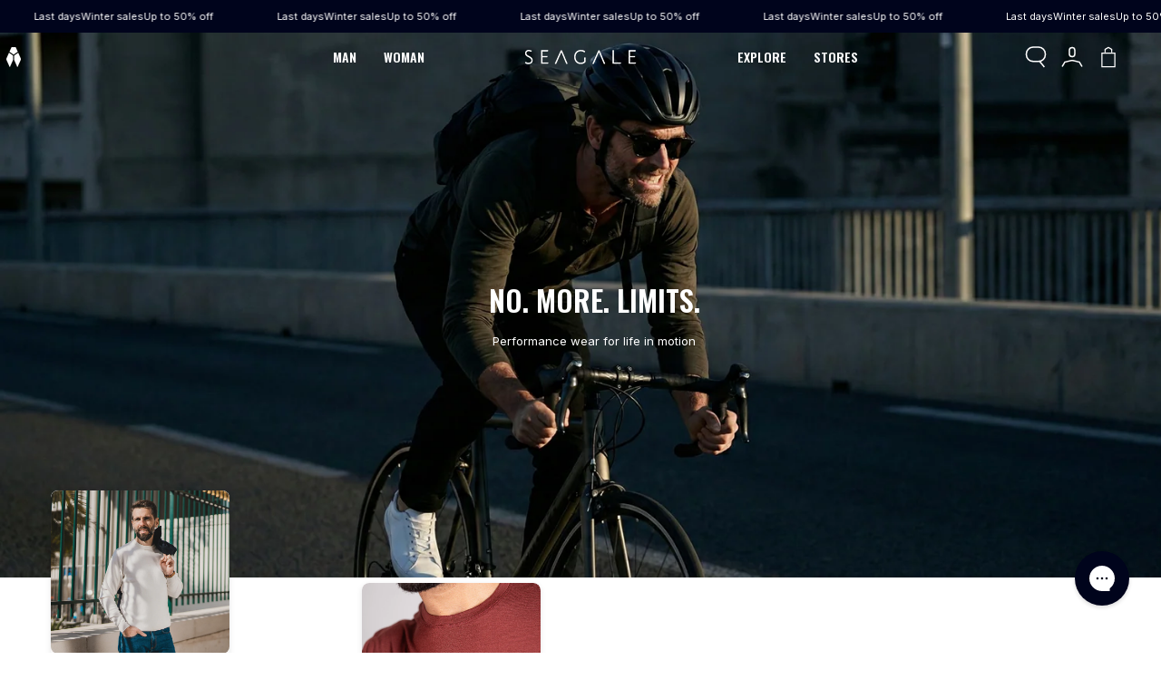

--- FILE ---
content_type: text/html; charset=utf-8
request_url: https://seagale.fr/en/?sexes=10&styles=28
body_size: 51854
content:
<!doctype html>
<html class="no-js" lang="en"><head>
    <meta charset="utf-8">
    <meta http-equiv="X-UA-Compatible" content="IE=edge">
    <meta name="viewport" content="width=device-width,initial-scale=1">
    <meta name="theme-color" content="">
    <link rel="canonical" href="https://seagale.fr/en">
    <link rel="preconnect" href="https://cdn.shopify.com" crossorigin><link rel="icon" type="image/png" href="https://seagale.fr/cdn/shop/files/favicon.png?crop=center&height=32&v=1751617148&width=32"><link rel="preconnect" href="https://fonts.shopifycdn.com" crossorigin><title>
      Garments of the future | Seagale

    </title><meta name="description" content="The first technical everyday clothing for men and women. Designed using high-performance, eco-friendly materials: merino wool, Tencel, hemp, recycled polyester, and more.">

<meta property="og:site_name" content="Seagale">
<meta property="og:url" content="https://seagale.fr/en">
<meta property="og:title" content="Garments of the future | Seagale">
<meta property="og:type" content="website">
<meta property="og:description" content="The first technical everyday clothing for men and women. Designed using high-performance, eco-friendly materials: merino wool, Tencel, hemp, recycled polyester, and more."><meta property="og:image" content="http://seagale.fr/cdn/shop/files/Logo-Seagale-fond-bleu.png?v=1758615444">
  <meta property="og:image:secure_url" content="https://seagale.fr/cdn/shop/files/Logo-Seagale-fond-bleu.png?v=1758615444">
  <meta property="og:image:width" content="1559">
  <meta property="og:image:height" content="1559"><meta name="twitter:card" content="summary_large_image">
<meta name="twitter:title" content="Garments of the future | Seagale">
<meta name="twitter:description" content="The first technical everyday clothing for men and women. Designed using high-performance, eco-friendly materials: merino wool, Tencel, hemp, recycled polyester, and more.">


    <script async crossorigin fetchpriority="high" src="/cdn/shopifycloud/importmap-polyfill/es-modules-shim.2.4.0.js"></script>
<script type="importmap">
      {
        "imports": {
          "mdl-scrollsnap": "//seagale.fr/cdn/shop/t/10/assets/scrollsnap.js?v=147899007897298425641758268382"
        }
      }
    </script>

    <script src="//seagale.fr/cdn/shop/t/10/assets/vendor-v4.js" defer="defer"></script>
    <script src="//seagale.fr/cdn/shop/t/10/assets/pubsub.js?v=64530984355039965911758268382" defer="defer"></script>
    <script src="//seagale.fr/cdn/shop/t/10/assets/global.js?v=43735874540893222011765204956" defer="defer"></script>
    <script src="//seagale.fr/cdn/shop/t/10/assets/modules-basis.js?v=7117348240208911571758268382" defer="defer"></script><script>window.performance && window.performance.mark && window.performance.mark('shopify.content_for_header.start');</script><meta name="google-site-verification" content="zGbL3WqjQl_IubvyGIdmAcU_WXHDnh54Pkex9DPvZ7A">
<meta id="shopify-digital-wallet" name="shopify-digital-wallet" content="/90653852022/digital_wallets/dialog">
<meta name="shopify-checkout-api-token" content="def3304a17bb2be48b9e56593b66ecf8">
<link rel="alternate" hreflang="x-default" href="https://seagale.fr/">
      <link rel="alternate" hreflang="fr" href="https://seagale.fr/">
<link rel="alternate" hreflang="fr" href="https://seagale.fr/">
<link rel="alternate" hreflang="en" href="https://seagale.fr/en">
<script async="async" src="/checkouts/internal/preloads.js?locale=en-FR"></script>
<script id="apple-pay-shop-capabilities" type="application/json">{"shopId":90653852022,"countryCode":"FR","currencyCode":"EUR","merchantCapabilities":["supports3DS"],"merchantId":"gid:\/\/shopify\/Shop\/90653852022","merchantName":"Seagale","requiredBillingContactFields":["postalAddress","email","phone"],"requiredShippingContactFields":["postalAddress","email","phone"],"shippingType":"shipping","supportedNetworks":["visa","masterCard","maestro"],"total":{"type":"pending","label":"Seagale","amount":"1.00"},"shopifyPaymentsEnabled":true,"supportsSubscriptions":true}</script>
<script id="shopify-features" type="application/json">{"accessToken":"def3304a17bb2be48b9e56593b66ecf8","betas":["rich-media-storefront-analytics"],"domain":"seagale.fr","predictiveSearch":true,"shopId":90653852022,"locale":"en"}</script>
<script>var Shopify = Shopify || {};
Shopify.shop = "seagale-fr.myshopify.com";
Shopify.locale = "en";
Shopify.currency = {"active":"EUR","rate":"1.0"};
Shopify.country = "FR";
Shopify.theme = {"name":"SEAGALE THEME [VERSION STABLE 1.0]","id":186211369334,"schema_name":"Be Yours","schema_version":"8.3.3","theme_store_id":null,"role":"main"};
Shopify.theme.handle = "null";
Shopify.theme.style = {"id":null,"handle":null};
Shopify.cdnHost = "seagale.fr/cdn";
Shopify.routes = Shopify.routes || {};
Shopify.routes.root = "/en/";</script>
<script type="module">!function(o){(o.Shopify=o.Shopify||{}).modules=!0}(window);</script>
<script>!function(o){function n(){var o=[];function n(){o.push(Array.prototype.slice.apply(arguments))}return n.q=o,n}var t=o.Shopify=o.Shopify||{};t.loadFeatures=n(),t.autoloadFeatures=n()}(window);</script>
<script id="shop-js-analytics" type="application/json">{"pageType":"index"}</script>
<script defer="defer" async type="module" src="//seagale.fr/cdn/shopifycloud/shop-js/modules/v2/client.init-shop-cart-sync_BN7fPSNr.en.esm.js"></script>
<script defer="defer" async type="module" src="//seagale.fr/cdn/shopifycloud/shop-js/modules/v2/chunk.common_Cbph3Kss.esm.js"></script>
<script defer="defer" async type="module" src="//seagale.fr/cdn/shopifycloud/shop-js/modules/v2/chunk.modal_DKumMAJ1.esm.js"></script>
<script type="module">
  await import("//seagale.fr/cdn/shopifycloud/shop-js/modules/v2/client.init-shop-cart-sync_BN7fPSNr.en.esm.js");
await import("//seagale.fr/cdn/shopifycloud/shop-js/modules/v2/chunk.common_Cbph3Kss.esm.js");
await import("//seagale.fr/cdn/shopifycloud/shop-js/modules/v2/chunk.modal_DKumMAJ1.esm.js");

  window.Shopify.SignInWithShop?.initShopCartSync?.({"fedCMEnabled":true,"windoidEnabled":true});

</script>
<script>(function() {
  var isLoaded = false;
  function asyncLoad() {
    if (isLoaded) return;
    isLoaded = true;
    var urls = ["\/\/cdn.shopify.com\/proxy\/41ad5a5aaac0920a8e0ec0df2f875f2072beaeab6b6a88a24a7921d8b87f53ea\/web.baback.co\/internal\/v2\/shopify-embed?shop=seagale-fr.myshopify.com\u0026sp-cache-control=cHVibGljLCBtYXgtYWdlPTkwMA"];
    for (var i = 0; i < urls.length; i++) {
      var s = document.createElement('script');
      s.type = 'text/javascript';
      s.async = true;
      s.src = urls[i];
      var x = document.getElementsByTagName('script')[0];
      x.parentNode.insertBefore(s, x);
    }
  };
  if(window.attachEvent) {
    window.attachEvent('onload', asyncLoad);
  } else {
    window.addEventListener('load', asyncLoad, false);
  }
})();</script>
<script id="__st">var __st={"a":90653852022,"offset":3600,"reqid":"5d3d370e-2b1f-436a-856a-7fd5a6b3c25c-1769765861","pageurl":"seagale.fr\/en?sexes=10\u0026styles=28","u":"7156ea0a19f4","p":"home"};</script>
<script>window.ShopifyPaypalV4VisibilityTracking = true;</script>
<script id="captcha-bootstrap">!function(){'use strict';const t='contact',e='account',n='new_comment',o=[[t,t],['blogs',n],['comments',n],[t,'customer']],c=[[e,'customer_login'],[e,'guest_login'],[e,'recover_customer_password'],[e,'create_customer']],r=t=>t.map((([t,e])=>`form[action*='/${t}']:not([data-nocaptcha='true']) input[name='form_type'][value='${e}']`)).join(','),a=t=>()=>t?[...document.querySelectorAll(t)].map((t=>t.form)):[];function s(){const t=[...o],e=r(t);return a(e)}const i='password',u='form_key',d=['recaptcha-v3-token','g-recaptcha-response','h-captcha-response',i],f=()=>{try{return window.sessionStorage}catch{return}},m='__shopify_v',_=t=>t.elements[u];function p(t,e,n=!1){try{const o=window.sessionStorage,c=JSON.parse(o.getItem(e)),{data:r}=function(t){const{data:e,action:n}=t;return t[m]||n?{data:e,action:n}:{data:t,action:n}}(c);for(const[e,n]of Object.entries(r))t.elements[e]&&(t.elements[e].value=n);n&&o.removeItem(e)}catch(o){console.error('form repopulation failed',{error:o})}}const l='form_type',E='cptcha';function T(t){t.dataset[E]=!0}const w=window,h=w.document,L='Shopify',v='ce_forms',y='captcha';let A=!1;((t,e)=>{const n=(g='f06e6c50-85a8-45c8-87d0-21a2b65856fe',I='https://cdn.shopify.com/shopifycloud/storefront-forms-hcaptcha/ce_storefront_forms_captcha_hcaptcha.v1.5.2.iife.js',D={infoText:'Protected by hCaptcha',privacyText:'Privacy',termsText:'Terms'},(t,e,n)=>{const o=w[L][v],c=o.bindForm;if(c)return c(t,g,e,D).then(n);var r;o.q.push([[t,g,e,D],n]),r=I,A||(h.body.append(Object.assign(h.createElement('script'),{id:'captcha-provider',async:!0,src:r})),A=!0)});var g,I,D;w[L]=w[L]||{},w[L][v]=w[L][v]||{},w[L][v].q=[],w[L][y]=w[L][y]||{},w[L][y].protect=function(t,e){n(t,void 0,e),T(t)},Object.freeze(w[L][y]),function(t,e,n,w,h,L){const[v,y,A,g]=function(t,e,n){const i=e?o:[],u=t?c:[],d=[...i,...u],f=r(d),m=r(i),_=r(d.filter((([t,e])=>n.includes(e))));return[a(f),a(m),a(_),s()]}(w,h,L),I=t=>{const e=t.target;return e instanceof HTMLFormElement?e:e&&e.form},D=t=>v().includes(t);t.addEventListener('submit',(t=>{const e=I(t);if(!e)return;const n=D(e)&&!e.dataset.hcaptchaBound&&!e.dataset.recaptchaBound,o=_(e),c=g().includes(e)&&(!o||!o.value);(n||c)&&t.preventDefault(),c&&!n&&(function(t){try{if(!f())return;!function(t){const e=f();if(!e)return;const n=_(t);if(!n)return;const o=n.value;o&&e.removeItem(o)}(t);const e=Array.from(Array(32),(()=>Math.random().toString(36)[2])).join('');!function(t,e){_(t)||t.append(Object.assign(document.createElement('input'),{type:'hidden',name:u})),t.elements[u].value=e}(t,e),function(t,e){const n=f();if(!n)return;const o=[...t.querySelectorAll(`input[type='${i}']`)].map((({name:t})=>t)),c=[...d,...o],r={};for(const[a,s]of new FormData(t).entries())c.includes(a)||(r[a]=s);n.setItem(e,JSON.stringify({[m]:1,action:t.action,data:r}))}(t,e)}catch(e){console.error('failed to persist form',e)}}(e),e.submit())}));const S=(t,e)=>{t&&!t.dataset[E]&&(n(t,e.some((e=>e===t))),T(t))};for(const o of['focusin','change'])t.addEventListener(o,(t=>{const e=I(t);D(e)&&S(e,y())}));const B=e.get('form_key'),M=e.get(l),P=B&&M;t.addEventListener('DOMContentLoaded',(()=>{const t=y();if(P)for(const e of t)e.elements[l].value===M&&p(e,B);[...new Set([...A(),...v().filter((t=>'true'===t.dataset.shopifyCaptcha))])].forEach((e=>S(e,t)))}))}(h,new URLSearchParams(w.location.search),n,t,e,['guest_login'])})(!0,!0)}();</script>
<script integrity="sha256-4kQ18oKyAcykRKYeNunJcIwy7WH5gtpwJnB7kiuLZ1E=" data-source-attribution="shopify.loadfeatures" defer="defer" src="//seagale.fr/cdn/shopifycloud/storefront/assets/storefront/load_feature-a0a9edcb.js" crossorigin="anonymous"></script>
<script data-source-attribution="shopify.dynamic_checkout.dynamic.init">var Shopify=Shopify||{};Shopify.PaymentButton=Shopify.PaymentButton||{isStorefrontPortableWallets:!0,init:function(){window.Shopify.PaymentButton.init=function(){};var t=document.createElement("script");t.src="https://seagale.fr/cdn/shopifycloud/portable-wallets/latest/portable-wallets.en.js",t.type="module",document.head.appendChild(t)}};
</script>
<script data-source-attribution="shopify.dynamic_checkout.buyer_consent">
  function portableWalletsHideBuyerConsent(e){var t=document.getElementById("shopify-buyer-consent"),n=document.getElementById("shopify-subscription-policy-button");t&&n&&(t.classList.add("hidden"),t.setAttribute("aria-hidden","true"),n.removeEventListener("click",e))}function portableWalletsShowBuyerConsent(e){var t=document.getElementById("shopify-buyer-consent"),n=document.getElementById("shopify-subscription-policy-button");t&&n&&(t.classList.remove("hidden"),t.removeAttribute("aria-hidden"),n.addEventListener("click",e))}window.Shopify?.PaymentButton&&(window.Shopify.PaymentButton.hideBuyerConsent=portableWalletsHideBuyerConsent,window.Shopify.PaymentButton.showBuyerConsent=portableWalletsShowBuyerConsent);
</script>
<script data-source-attribution="shopify.dynamic_checkout.cart.bootstrap">document.addEventListener("DOMContentLoaded",(function(){function t(){return document.querySelector("shopify-accelerated-checkout-cart, shopify-accelerated-checkout")}if(t())Shopify.PaymentButton.init();else{new MutationObserver((function(e,n){t()&&(Shopify.PaymentButton.init(),n.disconnect())})).observe(document.body,{childList:!0,subtree:!0})}}));
</script>
<script id='scb4127' type='text/javascript' async='' src='https://seagale.fr/cdn/shopifycloud/privacy-banner/storefront-banner.js'></script><link id="shopify-accelerated-checkout-styles" rel="stylesheet" media="screen" href="https://seagale.fr/cdn/shopifycloud/portable-wallets/latest/accelerated-checkout-backwards-compat.css" crossorigin="anonymous">
<style id="shopify-accelerated-checkout-cart">
        #shopify-buyer-consent {
  margin-top: 1em;
  display: inline-block;
  width: 100%;
}

#shopify-buyer-consent.hidden {
  display: none;
}

#shopify-subscription-policy-button {
  background: none;
  border: none;
  padding: 0;
  text-decoration: underline;
  font-size: inherit;
  cursor: pointer;
}

#shopify-subscription-policy-button::before {
  box-shadow: none;
}

      </style>
<script id="sections-script" data-sections="header" defer="defer" src="//seagale.fr/cdn/shop/t/10/compiled_assets/scripts.js?v=18032"></script>
<script>window.performance && window.performance.mark && window.performance.mark('shopify.content_for_header.end');</script>

<style data-shopify>@font-face {
  font-family: Inter;
  font-weight: 400;
  font-style: normal;
  font-display: swap;
  src: url("//seagale.fr/cdn/fonts/inter/inter_n4.b2a3f24c19b4de56e8871f609e73ca7f6d2e2bb9.woff2") format("woff2"),
       url("//seagale.fr/cdn/fonts/inter/inter_n4.af8052d517e0c9ffac7b814872cecc27ae1fa132.woff") format("woff");
}

  @font-face {
  font-family: Inter;
  font-weight: 700;
  font-style: normal;
  font-display: swap;
  src: url("//seagale.fr/cdn/fonts/inter/inter_n7.02711e6b374660cfc7915d1afc1c204e633421e4.woff2") format("woff2"),
       url("//seagale.fr/cdn/fonts/inter/inter_n7.6dab87426f6b8813070abd79972ceaf2f8d3b012.woff") format("woff");
}

  @font-face {
  font-family: Inter;
  font-weight: 400;
  font-style: italic;
  font-display: swap;
  src: url("//seagale.fr/cdn/fonts/inter/inter_i4.feae1981dda792ab80d117249d9c7e0f1017e5b3.woff2") format("woff2"),
       url("//seagale.fr/cdn/fonts/inter/inter_i4.62773b7113d5e5f02c71486623cf828884c85c6e.woff") format("woff");
}

  @font-face {
  font-family: Inter;
  font-weight: 700;
  font-style: italic;
  font-display: swap;
  src: url("//seagale.fr/cdn/fonts/inter/inter_i7.b377bcd4cc0f160622a22d638ae7e2cd9b86ea4c.woff2") format("woff2"),
       url("//seagale.fr/cdn/fonts/inter/inter_i7.7c69a6a34e3bb44fcf6f975857e13b9a9b25beb4.woff") format("woff");
}

  @font-face {
  font-family: Oswald;
  font-weight: 600;
  font-style: normal;
  font-display: swap;
  src: url("//seagale.fr/cdn/fonts/oswald/oswald_n6.26b6bffb711f770c328e7af9685d4798dcb4f0b3.woff2") format("woff2"),
       url("//seagale.fr/cdn/fonts/oswald/oswald_n6.2feb7f52d7eb157822c86dfd93893da013b08d5d.woff") format("woff");
}

  @font-face {
  font-family: Oswald;
  font-weight: 600;
  font-style: normal;
  font-display: swap;
  src: url("//seagale.fr/cdn/fonts/oswald/oswald_n6.26b6bffb711f770c328e7af9685d4798dcb4f0b3.woff2") format("woff2"),
       url("//seagale.fr/cdn/fonts/oswald/oswald_n6.2feb7f52d7eb157822c86dfd93893da013b08d5d.woff") format("woff");
}


  :root {
    --font-body-family: Inter, sans-serif;
    --font-body-style: normal;
    --font-body-weight: 400;
    --font-body-weight-bold: 700;

    --font-heading-family: Oswald, sans-serif;
    --font-heading-style: normal;
    --font-heading-weight: 600;
    --font-heading-weight-bold: 600;

    --font-body-scale: 1.0;
    --font-heading-scale: 1.0;

    --font-navigation-family: var(--font-heading-family);
    --font-navigation-size: 14px;
    --font-navigation-weight: var(--font-heading-weight);
    --font-button-family: var(--font-body-family);
    --font-button-size: 14px;
    --font-button-baseline: 0rem;
    --font-price-family: var(--font-body-family);
    --font-price-scale: var(--font-body-scale);

    --color-base-text: 0, 4, 28;
    --color-base-background: 255, 255, 255;
    --color-base-solid-button-labels: 255, 255, 255;
    --color-base-outline-button-labels: 0, 4, 28;
    --color-base-accent: 0, 4, 28;
    --color-base-heading: 0, 4, 28;
    --color-base-border: 238, 235, 230;
    --color-placeholder: 249, 247, 246;
    --color-overlay: 0, 4, 28;
    --color-keyboard-focus: 135, 173, 245;
    --color-shadow: 168, 232, 226;
    --shadow-opacity: 1;

    --color-background-dark: 235, 235, 235;
    --color-price: #00041C;
    --color-sale-price: #b81212;
    --color-sale-badge-background: #b81212;
    --color-reviews: #00041C;
    --color-critical: #d72c0d;
    --color-success: #5AA443;
    --color-highlight: 0, 114, 206;

    --payment-terms-background-color: #ffffff;
    --page-width: 160rem;
    --page-width-margin: 0rem;
    --page-width-gutter: 1.5rem;

    --card-color-scheme: var(--color-placeholder);
    --card-text-alignment: left;
    --card-flex-alignment: flex-left;
    --card-image-padding: 0px;
    --card-border-width: 0px;
    --card-radius: 0px;
    --card-shadow-horizontal-offset: 0px;
    --card-shadow-vertical-offset: 0px;
    
    --button-radius: 0px;
    --button-border-width: 1px;
    --button-shadow-horizontal-offset: 0px;
    --button-shadow-vertical-offset: 0px;

    --spacing-sections-desktop: 0px;
    --spacing-sections-mobile: 0px;
    
    --color-free-ship-text: 255, 255, 255;
    --color-free-ship-background: 0, 4, 28;
    --gradient-free-ship-progress: linear-gradient(90deg, rgba(0, 114, 206, 1), rgba(27, 19, 252, 1) 100%);
    --gradient-free-ship-complete: linear-gradient(270deg, rgba(0, 114, 206, 1), rgba(27, 19, 252, 1) 100%);

    --plabel-price-tag-color: #000000;
    --plabel-price-tag-background: #d1d5db;
    --plabel-price-tag-height: 2.5rem;

    --swatch-outline-color: #f4f6f8;
  }

  *,
  *::before,
  *::after {
    box-sizing: inherit;
  }

  html {
    box-sizing: border-box;
    font-size: calc(var(--font-body-scale) * 62.5%);
    height: 100%;
  }

  body {
    min-height: 100%;
    margin: 0;
    font-size: 1.5rem;
    line-height: calc(1 + 0.8 / var(--font-body-scale));
    font-family: var(--font-body-family);
    font-style: var(--font-body-style);
    font-weight: var(--font-body-weight);
  }

  @media screen and (min-width: 750px) {
    :root {
      --page-width-gutter: 5rem;
    }
    
    body {
      font-size: 1.6rem;
    }
  }</style><link href="//seagale.fr/cdn/shop/t/10/assets/base.css?v=5908307503754955991767880030" rel="stylesheet" type="text/css" media="all" /><link rel="stylesheet" href="//seagale.fr/cdn/shop/t/10/assets/apps.css?v=171087075818776046031758268382" media="print" fetchpriority="low" onload="this.media='all'"><link rel="preload" as="font" href="//seagale.fr/cdn/fonts/inter/inter_n4.b2a3f24c19b4de56e8871f609e73ca7f6d2e2bb9.woff2" type="font/woff2" crossorigin><link rel="preload" as="font" href="//seagale.fr/cdn/fonts/oswald/oswald_n6.26b6bffb711f770c328e7af9685d4798dcb4f0b3.woff2" type="font/woff2" crossorigin><link rel="stylesheet" href="//seagale.fr/cdn/shop/t/10/assets/component-predictive-search.css?v=153385773957577208691758268382" media="print" onload="this.media='all'"><link rel="stylesheet" href="//seagale.fr/cdn/shop/t/10/assets/component-color-swatches.css?v=87616482155339062631759685490" media="print" onload="this.media='all'"><script>
  document.documentElement.classList.replace('no-js', 'js');

  window.theme = window.theme || {};

  theme.routes = {
    root_url: '/en',
    cart_url: '/en/cart',
    cart_add_url: '/en/cart/add',
    cart_change_url: '/en/cart/change',
    cart_update_url: '/en/cart/update',
    search_url: '/en/search',
    predictive_search_url: '/en/search/suggest'
  };

  theme.cartStrings = {
    error: `There was an error while updating your cart. Please try again.`,
    quantityError: `You can only add [quantity] of this item to your cart.`
  };

  theme.variantStrings = {
    addToCart: `Add to cart`,
    soldOut: `Sold out`,
    unavailable: `Unavailable`,
    preOrder: `Pre-order`
  };

  theme.accessibilityStrings = {
    imageAvailable: `Image [index] is now available in gallery view`,
    shareSuccess: `Link copied to clipboard!`,
    fillInAllLineItemPropertyRequiredFields: `Please fill in all required fields`
  }

  theme.dateStrings = {
    d: `D`,
    day: `Day`,
    days: `Days`,
    hour: `Hour`,
    hours: `Hours`,
    minute: `Min`,
    minutes: `Mins`,
    second: `Sec`,
    seconds: `Secs`
  };theme.shopSettings = {
    moneyFormat: "{{amount_with_comma_separator}} €",
    isoCode: "EUR",
    cartDrawer: true,
    currencyCode: false,
    giftwrapRate: 'product'
  };

  theme.settings = {
    themeName: 'Be Yours',
    themeVersion: '8.3.3',
    agencyId: ''
  };

  /*! (c) Andrea Giammarchi @webreflection ISC */
  !function(){"use strict";var e=function(e,t){var n=function(e){for(var t=0,n=e.length;t<n;t++)r(e[t])},r=function(e){var t=e.target,n=e.attributeName,r=e.oldValue;t.attributeChangedCallback(n,r,t.getAttribute(n))};return function(o,a){var l=o.constructor.observedAttributes;return l&&e(a).then((function(){new t(n).observe(o,{attributes:!0,attributeOldValue:!0,attributeFilter:l});for(var e=0,a=l.length;e<a;e++)o.hasAttribute(l[e])&&r({target:o,attributeName:l[e],oldValue:null})})),o}};function t(e,t){(null==t||t>e.length)&&(t=e.length);for(var n=0,r=new Array(t);n<t;n++)r[n]=e[n];return r}function n(e,n){var r="undefined"!=typeof Symbol&&e[Symbol.iterator]||e["@@iterator"];if(!r){if(Array.isArray(e)||(r=function(e,n){if(e){if("string"==typeof e)return t(e,n);var r=Object.prototype.toString.call(e).slice(8,-1);return"Object"===r&&e.constructor&&(r=e.constructor.name),"Map"===r||"Set"===r?Array.from(e):"Arguments"===r||/^(?:Ui|I)nt(?:8|16|32)(?:Clamped)?Array$/.test(r)?t(e,n):void 0}}(e))||n&&e&&"number"==typeof e.length){r&&(e=r);var o=0,a=function(){};return{s:a,n:function(){return o>=e.length?{done:!0}:{done:!1,value:e[o++]}},e:function(e){throw e},f:a}}throw new TypeError("Invalid attempt to iterate non-iterable instance.\nIn order to be iterable, non-array objects must have a [Symbol.iterator]() method.")}var l,i=!0,u=!1;return{s:function(){r=r.call(e)},n:function(){var e=r.next();return i=e.done,e},e:function(e){u=!0,l=e},f:function(){try{i||null==r.return||r.return()}finally{if(u)throw l}}}}
  /*! (c) Andrea Giammarchi - ISC */var r=!0,o=!1,a="querySelectorAll",l="querySelectorAll",i=self,u=i.document,c=i.Element,s=i.MutationObserver,f=i.Set,d=i.WeakMap,h=function(e){return l in e},v=[].filter,g=function(e){var t=new d,i=function(n,r){var o;if(r)for(var a,l=function(e){return e.matches||e.webkitMatchesSelector||e.msMatchesSelector}(n),i=0,u=p.length;i<u;i++)l.call(n,a=p[i])&&(t.has(n)||t.set(n,new f),(o=t.get(n)).has(a)||(o.add(a),e.handle(n,r,a)));else t.has(n)&&(o=t.get(n),t.delete(n),o.forEach((function(t){e.handle(n,r,t)})))},g=function(e){for(var t=!(arguments.length>1&&void 0!==arguments[1])||arguments[1],n=0,r=e.length;n<r;n++)i(e[n],t)},p=e.query,y=e.root||u,m=function(e){var t=arguments.length>1&&void 0!==arguments[1]?arguments[1]:document,l=arguments.length>2&&void 0!==arguments[2]?arguments[2]:MutationObserver,i=arguments.length>3&&void 0!==arguments[3]?arguments[3]:["*"],u=function t(o,l,i,u,c,s){var f,d=n(o);try{for(d.s();!(f=d.n()).done;){var h=f.value;(s||a in h)&&(c?i.has(h)||(i.add(h),u.delete(h),e(h,c)):u.has(h)||(u.add(h),i.delete(h),e(h,c)),s||t(h[a](l),l,i,u,c,r))}}catch(e){d.e(e)}finally{d.f()}},c=new l((function(e){if(i.length){var t,a=i.join(","),l=new Set,c=new Set,s=n(e);try{for(s.s();!(t=s.n()).done;){var f=t.value,d=f.addedNodes,h=f.removedNodes;u(h,a,l,c,o,o),u(d,a,l,c,r,o)}}catch(e){s.e(e)}finally{s.f()}}})),s=c.observe;return(c.observe=function(e){return s.call(c,e,{subtree:r,childList:r})})(t),c}(i,y,s,p),b=c.prototype.attachShadow;return b&&(c.prototype.attachShadow=function(e){var t=b.call(this,e);return m.observe(t),t}),p.length&&g(y[l](p)),{drop:function(e){for(var n=0,r=e.length;n<r;n++)t.delete(e[n])},flush:function(){for(var e=m.takeRecords(),t=0,n=e.length;t<n;t++)g(v.call(e[t].removedNodes,h),!1),g(v.call(e[t].addedNodes,h),!0)},observer:m,parse:g}},p=self,y=p.document,m=p.Map,b=p.MutationObserver,w=p.Object,E=p.Set,S=p.WeakMap,A=p.Element,M=p.HTMLElement,O=p.Node,N=p.Error,C=p.TypeError,T=p.Reflect,q=w.defineProperty,I=w.keys,D=w.getOwnPropertyNames,L=w.setPrototypeOf,P=!self.customElements,k=function(e){for(var t=I(e),n=[],r=t.length,o=0;o<r;o++)n[o]=e[t[o]],delete e[t[o]];return function(){for(var o=0;o<r;o++)e[t[o]]=n[o]}};if(P){var x=function(){var e=this.constructor;if(!$.has(e))throw new C("Illegal constructor");var t=$.get(e);if(W)return z(W,t);var n=H.call(y,t);return z(L(n,e.prototype),t)},H=y.createElement,$=new m,_=new m,j=new m,R=new m,V=[],U=g({query:V,handle:function(e,t,n){var r=j.get(n);if(t&&!r.isPrototypeOf(e)){var o=k(e);W=L(e,r);try{new r.constructor}finally{W=null,o()}}var a="".concat(t?"":"dis","connectedCallback");a in r&&e[a]()}}).parse,W=null,F=function(e){if(!_.has(e)){var t,n=new Promise((function(e){t=e}));_.set(e,{$:n,_:t})}return _.get(e).$},z=e(F,b);q(self,"customElements",{configurable:!0,value:{define:function(e,t){if(R.has(e))throw new N('the name "'.concat(e,'" has already been used with this registry'));$.set(t,e),j.set(e,t.prototype),R.set(e,t),V.push(e),F(e).then((function(){U(y.querySelectorAll(e))})),_.get(e)._(t)},get:function(e){return R.get(e)},whenDefined:F}}),q(x.prototype=M.prototype,"constructor",{value:x}),q(self,"HTMLElement",{configurable:!0,value:x}),q(y,"createElement",{configurable:!0,value:function(e,t){var n=t&&t.is,r=n?R.get(n):R.get(e);return r?new r:H.call(y,e)}}),"isConnected"in O.prototype||q(O.prototype,"isConnected",{configurable:!0,get:function(){return!(this.ownerDocument.compareDocumentPosition(this)&this.DOCUMENT_POSITION_DISCONNECTED)}})}else if(P=!self.customElements.get("extends-li"))try{var B=function e(){return self.Reflect.construct(HTMLLIElement,[],e)};B.prototype=HTMLLIElement.prototype;var G="extends-li";self.customElements.define("extends-li",B,{extends:"li"}),P=y.createElement("li",{is:G}).outerHTML.indexOf(G)<0;var J=self.customElements,K=J.get,Q=J.whenDefined;q(self.customElements,"whenDefined",{configurable:!0,value:function(e){var t=this;return Q.call(this,e).then((function(n){return n||K.call(t,e)}))}})}catch(e){}if(P){var X=function(e){var t=ae.get(e);ve(t.querySelectorAll(this),e.isConnected)},Y=self.customElements,Z=y.createElement,ee=Y.define,te=Y.get,ne=Y.upgrade,re=T||{construct:function(e){return e.call(this)}},oe=re.construct,ae=new S,le=new E,ie=new m,ue=new m,ce=new m,se=new m,fe=[],de=[],he=function(e){return se.get(e)||te.call(Y,e)},ve=g({query:de,handle:function(e,t,n){var r=ce.get(n);if(t&&!r.isPrototypeOf(e)){var o=k(e);be=L(e,r);try{new r.constructor}finally{be=null,o()}}var a="".concat(t?"":"dis","connectedCallback");a in r&&e[a]()}}).parse,ge=g({query:fe,handle:function(e,t){ae.has(e)&&(t?le.add(e):le.delete(e),de.length&&X.call(de,e))}}).parse,pe=A.prototype.attachShadow;pe&&(A.prototype.attachShadow=function(e){var t=pe.call(this,e);return ae.set(this,t),t});var ye=function(e){if(!ue.has(e)){var t,n=new Promise((function(e){t=e}));ue.set(e,{$:n,_:t})}return ue.get(e).$},me=e(ye,b),be=null;D(self).filter((function(e){return/^HTML.*Element$/.test(e)})).forEach((function(e){var t=self[e];function n(){var e=this.constructor;if(!ie.has(e))throw new C("Illegal constructor");var n=ie.get(e),r=n.is,o=n.tag;if(r){if(be)return me(be,r);var a=Z.call(y,o);return a.setAttribute("is",r),me(L(a,e.prototype),r)}return oe.call(this,t,[],e)}q(n.prototype=t.prototype,"constructor",{value:n}),q(self,e,{value:n})})),q(y,"createElement",{configurable:!0,value:function(e,t){var n=t&&t.is;if(n){var r=se.get(n);if(r&&ie.get(r).tag===e)return new r}var o=Z.call(y,e);return n&&o.setAttribute("is",n),o}}),q(Y,"get",{configurable:!0,value:he}),q(Y,"whenDefined",{configurable:!0,value:ye}),q(Y,"upgrade",{configurable:!0,value:function(e){var t=e.getAttribute("is");if(t){var n=se.get(t);if(n)return void me(L(e,n.prototype),t)}ne.call(Y,e)}}),q(Y,"define",{configurable:!0,value:function(e,t,n){if(he(e))throw new N("'".concat(e,"' has already been defined as a custom element"));var r,o=n&&n.extends;ie.set(t,o?{is:e,tag:o}:{is:"",tag:e}),o?(r="".concat(o,'[is="').concat(e,'"]'),ce.set(r,t.prototype),se.set(e,t),de.push(r)):(ee.apply(Y,arguments),fe.push(r=e)),ye(e).then((function(){o?(ve(y.querySelectorAll(r)),le.forEach(X,[r])):ge(y.querySelectorAll(r))})),ue.get(e)._(t)}})}}();
</script>
<!-- Yotpo Script -->
    <script src="https://cdn-widgetsrepository.yotpo.com/v1/loader/0QgseuNMxuB2aeeqy2p4Gg" async></script>
    
    <script src="https://cdn.jsdelivr.net/npm/gsap@3.12.5/dist/gsap.min.js"></script>
    <script src="https://cdn.jsdelivr.net/npm/gsap@3.12.5/dist/ScrollTrigger.min.js"></script>
    
    
  <!-- BEGIN app block: shopify://apps/hotjar-install/blocks/global/2903e4ea-7615-463e-8b60-582f487dac4f -->
  <script>
    console.log('[Hotjar Install] Loaded Saved Script');
  </script>
  <script>(function(h,o,t,j,a,r){h.hj=h.hj||function(){(h.hj.q=h.hj.q||[]).push(arguments)};h._hjSettings={hjid:6542871,hjsv:6};a=o.getElementsByTagName('head')[0];r=o.createElement('script');r.async=1;r.src=t+h._hjSettings.hjid+j+h._hjSettings.hjsv;a.appendChild(r);})(window,document,'https://static.hotjar.com/c/hotjar-','.js?sv=');</script>



<!-- END app block --><!-- BEGIN app block: shopify://apps/gorgias-live-chat-helpdesk/blocks/gorgias/a66db725-7b96-4e3f-916e-6c8e6f87aaaa -->
<script defer data-gorgias-loader-chat src="https://config.gorgias.chat/bundle-loader/shopify/seagale-fr.myshopify.com"></script>


<script defer data-gorgias-loader-convert  src="https://content.9gtb.com/loader.js"></script>


<script defer data-gorgias-loader-mailto-replace  src="https://config.gorgias.help/api/contact-forms/replace-mailto-script.js?shopName=seagale-fr"></script>


<!-- END app block --><!-- BEGIN app block: shopify://apps/yotpo-product-reviews/blocks/settings/eb7dfd7d-db44-4334-bc49-c893b51b36cf -->


  <script type="text/javascript" src="https://cdn-widgetsrepository.yotpo.com/v1/loader/PBDlRnrcNURIFWthJghxKsRNJT04z7aLSduJYFVt?languageCode=en" async></script>



  
<!-- END app block --><!-- BEGIN app block: shopify://apps/klaviyo-email-marketing-sms/blocks/klaviyo-onsite-embed/2632fe16-c075-4321-a88b-50b567f42507 -->












  <script async src="https://static.klaviyo.com/onsite/js/VGxcYc/klaviyo.js?company_id=VGxcYc"></script>
  <script>!function(){if(!window.klaviyo){window._klOnsite=window._klOnsite||[];try{window.klaviyo=new Proxy({},{get:function(n,i){return"push"===i?function(){var n;(n=window._klOnsite).push.apply(n,arguments)}:function(){for(var n=arguments.length,o=new Array(n),w=0;w<n;w++)o[w]=arguments[w];var t="function"==typeof o[o.length-1]?o.pop():void 0,e=new Promise((function(n){window._klOnsite.push([i].concat(o,[function(i){t&&t(i),n(i)}]))}));return e}}})}catch(n){window.klaviyo=window.klaviyo||[],window.klaviyo.push=function(){var n;(n=window._klOnsite).push.apply(n,arguments)}}}}();</script>

  




  <script>
    window.klaviyoReviewsProductDesignMode = false
  </script>







<!-- END app block --><!-- BEGIN app block: shopify://apps/yotpo-loyalty-rewards/blocks/loader-app-embed-block/2f9660df-5018-4e02-9868-ee1fb88d6ccd -->
    <script src="https://cdn-widgetsrepository.yotpo.com/v1/loader/0QgseuNMxuB2aeeqy2p4Gg" async></script>




<!-- END app block --><!-- BEGIN app block: shopify://apps/stape-conversion-tracking/blocks/gtm/7e13c847-7971-409d-8fe0-29ec14d5f048 --><script>
  window.lsData = {};
  window.dataLayer = window.dataLayer || [];
  window.addEventListener("message", (event) => {
    if (event.data?.event) {
      window.dataLayer.push(event.data);
    }
  });
  window.dataShopStape = {
    shop: "seagale.fr",
    shopId: "90653852022",
  }
</script>

<!-- END app block --><!-- BEGIN app block: shopify://apps/seowill-seoant-ai-seo/blocks/seoant-core/8e57283b-dcb0-4f7b-a947-fb5c57a0d59d -->
<!--SEOAnt Core By SEOAnt Teams, v0.1.6 START -->







<!-- SON-LD generated By SEOAnt END -->



<!-- Start : SEOAnt BrokenLink Redirect --><script type="text/javascript">
    !function(t){var e={};function r(n){if(e[n])return e[n].exports;var o=e[n]={i:n,l:!1,exports:{}};return t[n].call(o.exports,o,o.exports,r),o.l=!0,o.exports}r.m=t,r.c=e,r.d=function(t,e,n){r.o(t,e)||Object.defineProperty(t,e,{enumerable:!0,get:n})},r.r=function(t){"undefined"!==typeof Symbol&&Symbol.toStringTag&&Object.defineProperty(t,Symbol.toStringTag,{value:"Module"}),Object.defineProperty(t,"__esModule",{value:!0})},r.t=function(t,e){if(1&e&&(t=r(t)),8&e)return t;if(4&e&&"object"===typeof t&&t&&t.__esModule)return t;var n=Object.create(null);if(r.r(n),Object.defineProperty(n,"default",{enumerable:!0,value:t}),2&e&&"string"!=typeof t)for(var o in t)r.d(n,o,function(e){return t[e]}.bind(null,o));return n},r.n=function(t){var e=t&&t.__esModule?function(){return t.default}:function(){return t};return r.d(e,"a",e),e},r.o=function(t,e){return Object.prototype.hasOwnProperty.call(t,e)},r.p="",r(r.s=11)}([function(t,e,r){"use strict";var n=r(2),o=Object.prototype.toString;function i(t){return"[object Array]"===o.call(t)}function a(t){return"undefined"===typeof t}function u(t){return null!==t&&"object"===typeof t}function s(t){return"[object Function]"===o.call(t)}function c(t,e){if(null!==t&&"undefined"!==typeof t)if("object"!==typeof t&&(t=[t]),i(t))for(var r=0,n=t.length;r<n;r++)e.call(null,t[r],r,t);else for(var o in t)Object.prototype.hasOwnProperty.call(t,o)&&e.call(null,t[o],o,t)}t.exports={isArray:i,isArrayBuffer:function(t){return"[object ArrayBuffer]"===o.call(t)},isBuffer:function(t){return null!==t&&!a(t)&&null!==t.constructor&&!a(t.constructor)&&"function"===typeof t.constructor.isBuffer&&t.constructor.isBuffer(t)},isFormData:function(t){return"undefined"!==typeof FormData&&t instanceof FormData},isArrayBufferView:function(t){return"undefined"!==typeof ArrayBuffer&&ArrayBuffer.isView?ArrayBuffer.isView(t):t&&t.buffer&&t.buffer instanceof ArrayBuffer},isString:function(t){return"string"===typeof t},isNumber:function(t){return"number"===typeof t},isObject:u,isUndefined:a,isDate:function(t){return"[object Date]"===o.call(t)},isFile:function(t){return"[object File]"===o.call(t)},isBlob:function(t){return"[object Blob]"===o.call(t)},isFunction:s,isStream:function(t){return u(t)&&s(t.pipe)},isURLSearchParams:function(t){return"undefined"!==typeof URLSearchParams&&t instanceof URLSearchParams},isStandardBrowserEnv:function(){return("undefined"===typeof navigator||"ReactNative"!==navigator.product&&"NativeScript"!==navigator.product&&"NS"!==navigator.product)&&("undefined"!==typeof window&&"undefined"!==typeof document)},forEach:c,merge:function t(){var e={};function r(r,n){"object"===typeof e[n]&&"object"===typeof r?e[n]=t(e[n],r):e[n]=r}for(var n=0,o=arguments.length;n<o;n++)c(arguments[n],r);return e},deepMerge:function t(){var e={};function r(r,n){"object"===typeof e[n]&&"object"===typeof r?e[n]=t(e[n],r):e[n]="object"===typeof r?t({},r):r}for(var n=0,o=arguments.length;n<o;n++)c(arguments[n],r);return e},extend:function(t,e,r){return c(e,(function(e,o){t[o]=r&&"function"===typeof e?n(e,r):e})),t},trim:function(t){return t.replace(/^\s*/,"").replace(/\s*$/,"")}}},function(t,e,r){t.exports=r(12)},function(t,e,r){"use strict";t.exports=function(t,e){return function(){for(var r=new Array(arguments.length),n=0;n<r.length;n++)r[n]=arguments[n];return t.apply(e,r)}}},function(t,e,r){"use strict";var n=r(0);function o(t){return encodeURIComponent(t).replace(/%40/gi,"@").replace(/%3A/gi,":").replace(/%24/g,"$").replace(/%2C/gi,",").replace(/%20/g,"+").replace(/%5B/gi,"[").replace(/%5D/gi,"]")}t.exports=function(t,e,r){if(!e)return t;var i;if(r)i=r(e);else if(n.isURLSearchParams(e))i=e.toString();else{var a=[];n.forEach(e,(function(t,e){null!==t&&"undefined"!==typeof t&&(n.isArray(t)?e+="[]":t=[t],n.forEach(t,(function(t){n.isDate(t)?t=t.toISOString():n.isObject(t)&&(t=JSON.stringify(t)),a.push(o(e)+"="+o(t))})))})),i=a.join("&")}if(i){var u=t.indexOf("#");-1!==u&&(t=t.slice(0,u)),t+=(-1===t.indexOf("?")?"?":"&")+i}return t}},function(t,e,r){"use strict";t.exports=function(t){return!(!t||!t.__CANCEL__)}},function(t,e,r){"use strict";(function(e){var n=r(0),o=r(19),i={"Content-Type":"application/x-www-form-urlencoded"};function a(t,e){!n.isUndefined(t)&&n.isUndefined(t["Content-Type"])&&(t["Content-Type"]=e)}var u={adapter:function(){var t;return("undefined"!==typeof XMLHttpRequest||"undefined"!==typeof e&&"[object process]"===Object.prototype.toString.call(e))&&(t=r(6)),t}(),transformRequest:[function(t,e){return o(e,"Accept"),o(e,"Content-Type"),n.isFormData(t)||n.isArrayBuffer(t)||n.isBuffer(t)||n.isStream(t)||n.isFile(t)||n.isBlob(t)?t:n.isArrayBufferView(t)?t.buffer:n.isURLSearchParams(t)?(a(e,"application/x-www-form-urlencoded;charset=utf-8"),t.toString()):n.isObject(t)?(a(e,"application/json;charset=utf-8"),JSON.stringify(t)):t}],transformResponse:[function(t){if("string"===typeof t)try{t=JSON.parse(t)}catch(e){}return t}],timeout:0,xsrfCookieName:"XSRF-TOKEN",xsrfHeaderName:"X-XSRF-TOKEN",maxContentLength:-1,validateStatus:function(t){return t>=200&&t<300},headers:{common:{Accept:"application/json, text/plain, */*"}}};n.forEach(["delete","get","head"],(function(t){u.headers[t]={}})),n.forEach(["post","put","patch"],(function(t){u.headers[t]=n.merge(i)})),t.exports=u}).call(this,r(18))},function(t,e,r){"use strict";var n=r(0),o=r(20),i=r(3),a=r(22),u=r(25),s=r(26),c=r(7);t.exports=function(t){return new Promise((function(e,f){var l=t.data,p=t.headers;n.isFormData(l)&&delete p["Content-Type"];var h=new XMLHttpRequest;if(t.auth){var d=t.auth.username||"",m=t.auth.password||"";p.Authorization="Basic "+btoa(d+":"+m)}var y=a(t.baseURL,t.url);if(h.open(t.method.toUpperCase(),i(y,t.params,t.paramsSerializer),!0),h.timeout=t.timeout,h.onreadystatechange=function(){if(h&&4===h.readyState&&(0!==h.status||h.responseURL&&0===h.responseURL.indexOf("file:"))){var r="getAllResponseHeaders"in h?u(h.getAllResponseHeaders()):null,n={data:t.responseType&&"text"!==t.responseType?h.response:h.responseText,status:h.status,statusText:h.statusText,headers:r,config:t,request:h};o(e,f,n),h=null}},h.onabort=function(){h&&(f(c("Request aborted",t,"ECONNABORTED",h)),h=null)},h.onerror=function(){f(c("Network Error",t,null,h)),h=null},h.ontimeout=function(){var e="timeout of "+t.timeout+"ms exceeded";t.timeoutErrorMessage&&(e=t.timeoutErrorMessage),f(c(e,t,"ECONNABORTED",h)),h=null},n.isStandardBrowserEnv()){var v=r(27),g=(t.withCredentials||s(y))&&t.xsrfCookieName?v.read(t.xsrfCookieName):void 0;g&&(p[t.xsrfHeaderName]=g)}if("setRequestHeader"in h&&n.forEach(p,(function(t,e){"undefined"===typeof l&&"content-type"===e.toLowerCase()?delete p[e]:h.setRequestHeader(e,t)})),n.isUndefined(t.withCredentials)||(h.withCredentials=!!t.withCredentials),t.responseType)try{h.responseType=t.responseType}catch(w){if("json"!==t.responseType)throw w}"function"===typeof t.onDownloadProgress&&h.addEventListener("progress",t.onDownloadProgress),"function"===typeof t.onUploadProgress&&h.upload&&h.upload.addEventListener("progress",t.onUploadProgress),t.cancelToken&&t.cancelToken.promise.then((function(t){h&&(h.abort(),f(t),h=null)})),void 0===l&&(l=null),h.send(l)}))}},function(t,e,r){"use strict";var n=r(21);t.exports=function(t,e,r,o,i){var a=new Error(t);return n(a,e,r,o,i)}},function(t,e,r){"use strict";var n=r(0);t.exports=function(t,e){e=e||{};var r={},o=["url","method","params","data"],i=["headers","auth","proxy"],a=["baseURL","url","transformRequest","transformResponse","paramsSerializer","timeout","withCredentials","adapter","responseType","xsrfCookieName","xsrfHeaderName","onUploadProgress","onDownloadProgress","maxContentLength","validateStatus","maxRedirects","httpAgent","httpsAgent","cancelToken","socketPath"];n.forEach(o,(function(t){"undefined"!==typeof e[t]&&(r[t]=e[t])})),n.forEach(i,(function(o){n.isObject(e[o])?r[o]=n.deepMerge(t[o],e[o]):"undefined"!==typeof e[o]?r[o]=e[o]:n.isObject(t[o])?r[o]=n.deepMerge(t[o]):"undefined"!==typeof t[o]&&(r[o]=t[o])})),n.forEach(a,(function(n){"undefined"!==typeof e[n]?r[n]=e[n]:"undefined"!==typeof t[n]&&(r[n]=t[n])}));var u=o.concat(i).concat(a),s=Object.keys(e).filter((function(t){return-1===u.indexOf(t)}));return n.forEach(s,(function(n){"undefined"!==typeof e[n]?r[n]=e[n]:"undefined"!==typeof t[n]&&(r[n]=t[n])})),r}},function(t,e,r){"use strict";function n(t){this.message=t}n.prototype.toString=function(){return"Cancel"+(this.message?": "+this.message:"")},n.prototype.__CANCEL__=!0,t.exports=n},function(t,e,r){t.exports=r(13)},function(t,e,r){t.exports=r(30)},function(t,e,r){var n=function(t){"use strict";var e=Object.prototype,r=e.hasOwnProperty,n="function"===typeof Symbol?Symbol:{},o=n.iterator||"@@iterator",i=n.asyncIterator||"@@asyncIterator",a=n.toStringTag||"@@toStringTag";function u(t,e,r){return Object.defineProperty(t,e,{value:r,enumerable:!0,configurable:!0,writable:!0}),t[e]}try{u({},"")}catch(S){u=function(t,e,r){return t[e]=r}}function s(t,e,r,n){var o=e&&e.prototype instanceof l?e:l,i=Object.create(o.prototype),a=new L(n||[]);return i._invoke=function(t,e,r){var n="suspendedStart";return function(o,i){if("executing"===n)throw new Error("Generator is already running");if("completed"===n){if("throw"===o)throw i;return j()}for(r.method=o,r.arg=i;;){var a=r.delegate;if(a){var u=x(a,r);if(u){if(u===f)continue;return u}}if("next"===r.method)r.sent=r._sent=r.arg;else if("throw"===r.method){if("suspendedStart"===n)throw n="completed",r.arg;r.dispatchException(r.arg)}else"return"===r.method&&r.abrupt("return",r.arg);n="executing";var s=c(t,e,r);if("normal"===s.type){if(n=r.done?"completed":"suspendedYield",s.arg===f)continue;return{value:s.arg,done:r.done}}"throw"===s.type&&(n="completed",r.method="throw",r.arg=s.arg)}}}(t,r,a),i}function c(t,e,r){try{return{type:"normal",arg:t.call(e,r)}}catch(S){return{type:"throw",arg:S}}}t.wrap=s;var f={};function l(){}function p(){}function h(){}var d={};d[o]=function(){return this};var m=Object.getPrototypeOf,y=m&&m(m(T([])));y&&y!==e&&r.call(y,o)&&(d=y);var v=h.prototype=l.prototype=Object.create(d);function g(t){["next","throw","return"].forEach((function(e){u(t,e,(function(t){return this._invoke(e,t)}))}))}function w(t,e){var n;this._invoke=function(o,i){function a(){return new e((function(n,a){!function n(o,i,a,u){var s=c(t[o],t,i);if("throw"!==s.type){var f=s.arg,l=f.value;return l&&"object"===typeof l&&r.call(l,"__await")?e.resolve(l.__await).then((function(t){n("next",t,a,u)}),(function(t){n("throw",t,a,u)})):e.resolve(l).then((function(t){f.value=t,a(f)}),(function(t){return n("throw",t,a,u)}))}u(s.arg)}(o,i,n,a)}))}return n=n?n.then(a,a):a()}}function x(t,e){var r=t.iterator[e.method];if(void 0===r){if(e.delegate=null,"throw"===e.method){if(t.iterator.return&&(e.method="return",e.arg=void 0,x(t,e),"throw"===e.method))return f;e.method="throw",e.arg=new TypeError("The iterator does not provide a 'throw' method")}return f}var n=c(r,t.iterator,e.arg);if("throw"===n.type)return e.method="throw",e.arg=n.arg,e.delegate=null,f;var o=n.arg;return o?o.done?(e[t.resultName]=o.value,e.next=t.nextLoc,"return"!==e.method&&(e.method="next",e.arg=void 0),e.delegate=null,f):o:(e.method="throw",e.arg=new TypeError("iterator result is not an object"),e.delegate=null,f)}function b(t){var e={tryLoc:t[0]};1 in t&&(e.catchLoc=t[1]),2 in t&&(e.finallyLoc=t[2],e.afterLoc=t[3]),this.tryEntries.push(e)}function E(t){var e=t.completion||{};e.type="normal",delete e.arg,t.completion=e}function L(t){this.tryEntries=[{tryLoc:"root"}],t.forEach(b,this),this.reset(!0)}function T(t){if(t){var e=t[o];if(e)return e.call(t);if("function"===typeof t.next)return t;if(!isNaN(t.length)){var n=-1,i=function e(){for(;++n<t.length;)if(r.call(t,n))return e.value=t[n],e.done=!1,e;return e.value=void 0,e.done=!0,e};return i.next=i}}return{next:j}}function j(){return{value:void 0,done:!0}}return p.prototype=v.constructor=h,h.constructor=p,p.displayName=u(h,a,"GeneratorFunction"),t.isGeneratorFunction=function(t){var e="function"===typeof t&&t.constructor;return!!e&&(e===p||"GeneratorFunction"===(e.displayName||e.name))},t.mark=function(t){return Object.setPrototypeOf?Object.setPrototypeOf(t,h):(t.__proto__=h,u(t,a,"GeneratorFunction")),t.prototype=Object.create(v),t},t.awrap=function(t){return{__await:t}},g(w.prototype),w.prototype[i]=function(){return this},t.AsyncIterator=w,t.async=function(e,r,n,o,i){void 0===i&&(i=Promise);var a=new w(s(e,r,n,o),i);return t.isGeneratorFunction(r)?a:a.next().then((function(t){return t.done?t.value:a.next()}))},g(v),u(v,a,"Generator"),v[o]=function(){return this},v.toString=function(){return"[object Generator]"},t.keys=function(t){var e=[];for(var r in t)e.push(r);return e.reverse(),function r(){for(;e.length;){var n=e.pop();if(n in t)return r.value=n,r.done=!1,r}return r.done=!0,r}},t.values=T,L.prototype={constructor:L,reset:function(t){if(this.prev=0,this.next=0,this.sent=this._sent=void 0,this.done=!1,this.delegate=null,this.method="next",this.arg=void 0,this.tryEntries.forEach(E),!t)for(var e in this)"t"===e.charAt(0)&&r.call(this,e)&&!isNaN(+e.slice(1))&&(this[e]=void 0)},stop:function(){this.done=!0;var t=this.tryEntries[0].completion;if("throw"===t.type)throw t.arg;return this.rval},dispatchException:function(t){if(this.done)throw t;var e=this;function n(r,n){return a.type="throw",a.arg=t,e.next=r,n&&(e.method="next",e.arg=void 0),!!n}for(var o=this.tryEntries.length-1;o>=0;--o){var i=this.tryEntries[o],a=i.completion;if("root"===i.tryLoc)return n("end");if(i.tryLoc<=this.prev){var u=r.call(i,"catchLoc"),s=r.call(i,"finallyLoc");if(u&&s){if(this.prev<i.catchLoc)return n(i.catchLoc,!0);if(this.prev<i.finallyLoc)return n(i.finallyLoc)}else if(u){if(this.prev<i.catchLoc)return n(i.catchLoc,!0)}else{if(!s)throw new Error("try statement without catch or finally");if(this.prev<i.finallyLoc)return n(i.finallyLoc)}}}},abrupt:function(t,e){for(var n=this.tryEntries.length-1;n>=0;--n){var o=this.tryEntries[n];if(o.tryLoc<=this.prev&&r.call(o,"finallyLoc")&&this.prev<o.finallyLoc){var i=o;break}}i&&("break"===t||"continue"===t)&&i.tryLoc<=e&&e<=i.finallyLoc&&(i=null);var a=i?i.completion:{};return a.type=t,a.arg=e,i?(this.method="next",this.next=i.finallyLoc,f):this.complete(a)},complete:function(t,e){if("throw"===t.type)throw t.arg;return"break"===t.type||"continue"===t.type?this.next=t.arg:"return"===t.type?(this.rval=this.arg=t.arg,this.method="return",this.next="end"):"normal"===t.type&&e&&(this.next=e),f},finish:function(t){for(var e=this.tryEntries.length-1;e>=0;--e){var r=this.tryEntries[e];if(r.finallyLoc===t)return this.complete(r.completion,r.afterLoc),E(r),f}},catch:function(t){for(var e=this.tryEntries.length-1;e>=0;--e){var r=this.tryEntries[e];if(r.tryLoc===t){var n=r.completion;if("throw"===n.type){var o=n.arg;E(r)}return o}}throw new Error("illegal catch attempt")},delegateYield:function(t,e,r){return this.delegate={iterator:T(t),resultName:e,nextLoc:r},"next"===this.method&&(this.arg=void 0),f}},t}(t.exports);try{regeneratorRuntime=n}catch(o){Function("r","regeneratorRuntime = r")(n)}},function(t,e,r){"use strict";var n=r(0),o=r(2),i=r(14),a=r(8);function u(t){var e=new i(t),r=o(i.prototype.request,e);return n.extend(r,i.prototype,e),n.extend(r,e),r}var s=u(r(5));s.Axios=i,s.create=function(t){return u(a(s.defaults,t))},s.Cancel=r(9),s.CancelToken=r(28),s.isCancel=r(4),s.all=function(t){return Promise.all(t)},s.spread=r(29),t.exports=s,t.exports.default=s},function(t,e,r){"use strict";var n=r(0),o=r(3),i=r(15),a=r(16),u=r(8);function s(t){this.defaults=t,this.interceptors={request:new i,response:new i}}s.prototype.request=function(t){"string"===typeof t?(t=arguments[1]||{}).url=arguments[0]:t=t||{},(t=u(this.defaults,t)).method?t.method=t.method.toLowerCase():this.defaults.method?t.method=this.defaults.method.toLowerCase():t.method="get";var e=[a,void 0],r=Promise.resolve(t);for(this.interceptors.request.forEach((function(t){e.unshift(t.fulfilled,t.rejected)})),this.interceptors.response.forEach((function(t){e.push(t.fulfilled,t.rejected)}));e.length;)r=r.then(e.shift(),e.shift());return r},s.prototype.getUri=function(t){return t=u(this.defaults,t),o(t.url,t.params,t.paramsSerializer).replace(/^\?/,"")},n.forEach(["delete","get","head","options"],(function(t){s.prototype[t]=function(e,r){return this.request(n.merge(r||{},{method:t,url:e}))}})),n.forEach(["post","put","patch"],(function(t){s.prototype[t]=function(e,r,o){return this.request(n.merge(o||{},{method:t,url:e,data:r}))}})),t.exports=s},function(t,e,r){"use strict";var n=r(0);function o(){this.handlers=[]}o.prototype.use=function(t,e){return this.handlers.push({fulfilled:t,rejected:e}),this.handlers.length-1},o.prototype.eject=function(t){this.handlers[t]&&(this.handlers[t]=null)},o.prototype.forEach=function(t){n.forEach(this.handlers,(function(e){null!==e&&t(e)}))},t.exports=o},function(t,e,r){"use strict";var n=r(0),o=r(17),i=r(4),a=r(5);function u(t){t.cancelToken&&t.cancelToken.throwIfRequested()}t.exports=function(t){return u(t),t.headers=t.headers||{},t.data=o(t.data,t.headers,t.transformRequest),t.headers=n.merge(t.headers.common||{},t.headers[t.method]||{},t.headers),n.forEach(["delete","get","head","post","put","patch","common"],(function(e){delete t.headers[e]})),(t.adapter||a.adapter)(t).then((function(e){return u(t),e.data=o(e.data,e.headers,t.transformResponse),e}),(function(e){return i(e)||(u(t),e&&e.response&&(e.response.data=o(e.response.data,e.response.headers,t.transformResponse))),Promise.reject(e)}))}},function(t,e,r){"use strict";var n=r(0);t.exports=function(t,e,r){return n.forEach(r,(function(r){t=r(t,e)})),t}},function(t,e){var r,n,o=t.exports={};function i(){throw new Error("setTimeout has not been defined")}function a(){throw new Error("clearTimeout has not been defined")}function u(t){if(r===setTimeout)return setTimeout(t,0);if((r===i||!r)&&setTimeout)return r=setTimeout,setTimeout(t,0);try{return r(t,0)}catch(e){try{return r.call(null,t,0)}catch(e){return r.call(this,t,0)}}}!function(){try{r="function"===typeof setTimeout?setTimeout:i}catch(t){r=i}try{n="function"===typeof clearTimeout?clearTimeout:a}catch(t){n=a}}();var s,c=[],f=!1,l=-1;function p(){f&&s&&(f=!1,s.length?c=s.concat(c):l=-1,c.length&&h())}function h(){if(!f){var t=u(p);f=!0;for(var e=c.length;e;){for(s=c,c=[];++l<e;)s&&s[l].run();l=-1,e=c.length}s=null,f=!1,function(t){if(n===clearTimeout)return clearTimeout(t);if((n===a||!n)&&clearTimeout)return n=clearTimeout,clearTimeout(t);try{n(t)}catch(e){try{return n.call(null,t)}catch(e){return n.call(this,t)}}}(t)}}function d(t,e){this.fun=t,this.array=e}function m(){}o.nextTick=function(t){var e=new Array(arguments.length-1);if(arguments.length>1)for(var r=1;r<arguments.length;r++)e[r-1]=arguments[r];c.push(new d(t,e)),1!==c.length||f||u(h)},d.prototype.run=function(){this.fun.apply(null,this.array)},o.title="browser",o.browser=!0,o.env={},o.argv=[],o.version="",o.versions={},o.on=m,o.addListener=m,o.once=m,o.off=m,o.removeListener=m,o.removeAllListeners=m,o.emit=m,o.prependListener=m,o.prependOnceListener=m,o.listeners=function(t){return[]},o.binding=function(t){throw new Error("process.binding is not supported")},o.cwd=function(){return"/"},o.chdir=function(t){throw new Error("process.chdir is not supported")},o.umask=function(){return 0}},function(t,e,r){"use strict";var n=r(0);t.exports=function(t,e){n.forEach(t,(function(r,n){n!==e&&n.toUpperCase()===e.toUpperCase()&&(t[e]=r,delete t[n])}))}},function(t,e,r){"use strict";var n=r(7);t.exports=function(t,e,r){var o=r.config.validateStatus;!o||o(r.status)?t(r):e(n("Request failed with status code "+r.status,r.config,null,r.request,r))}},function(t,e,r){"use strict";t.exports=function(t,e,r,n,o){return t.config=e,r&&(t.code=r),t.request=n,t.response=o,t.isAxiosError=!0,t.toJSON=function(){return{message:this.message,name:this.name,description:this.description,number:this.number,fileName:this.fileName,lineNumber:this.lineNumber,columnNumber:this.columnNumber,stack:this.stack,config:this.config,code:this.code}},t}},function(t,e,r){"use strict";var n=r(23),o=r(24);t.exports=function(t,e){return t&&!n(e)?o(t,e):e}},function(t,e,r){"use strict";t.exports=function(t){return/^([a-z][a-z\d\+\-\.]*:)?\/\//i.test(t)}},function(t,e,r){"use strict";t.exports=function(t,e){return e?t.replace(/\/+$/,"")+"/"+e.replace(/^\/+/,""):t}},function(t,e,r){"use strict";var n=r(0),o=["age","authorization","content-length","content-type","etag","expires","from","host","if-modified-since","if-unmodified-since","last-modified","location","max-forwards","proxy-authorization","referer","retry-after","user-agent"];t.exports=function(t){var e,r,i,a={};return t?(n.forEach(t.split("\n"),(function(t){if(i=t.indexOf(":"),e=n.trim(t.substr(0,i)).toLowerCase(),r=n.trim(t.substr(i+1)),e){if(a[e]&&o.indexOf(e)>=0)return;a[e]="set-cookie"===e?(a[e]?a[e]:[]).concat([r]):a[e]?a[e]+", "+r:r}})),a):a}},function(t,e,r){"use strict";var n=r(0);t.exports=n.isStandardBrowserEnv()?function(){var t,e=/(msie|trident)/i.test(navigator.userAgent),r=document.createElement("a");function o(t){var n=t;return e&&(r.setAttribute("href",n),n=r.href),r.setAttribute("href",n),{href:r.href,protocol:r.protocol?r.protocol.replace(/:$/,""):"",host:r.host,search:r.search?r.search.replace(/^\?/,""):"",hash:r.hash?r.hash.replace(/^#/,""):"",hostname:r.hostname,port:r.port,pathname:"/"===r.pathname.charAt(0)?r.pathname:"/"+r.pathname}}return t=o(window.location.href),function(e){var r=n.isString(e)?o(e):e;return r.protocol===t.protocol&&r.host===t.host}}():function(){return!0}},function(t,e,r){"use strict";var n=r(0);t.exports=n.isStandardBrowserEnv()?{write:function(t,e,r,o,i,a){var u=[];u.push(t+"="+encodeURIComponent(e)),n.isNumber(r)&&u.push("expires="+new Date(r).toGMTString()),n.isString(o)&&u.push("path="+o),n.isString(i)&&u.push("domain="+i),!0===a&&u.push("secure"),document.cookie=u.join("; ")},read:function(t){var e=document.cookie.match(new RegExp("(^|;\\s*)("+t+")=([^;]*)"));return e?decodeURIComponent(e[3]):null},remove:function(t){this.write(t,"",Date.now()-864e5)}}:{write:function(){},read:function(){return null},remove:function(){}}},function(t,e,r){"use strict";var n=r(9);function o(t){if("function"!==typeof t)throw new TypeError("executor must be a function.");var e;this.promise=new Promise((function(t){e=t}));var r=this;t((function(t){r.reason||(r.reason=new n(t),e(r.reason))}))}o.prototype.throwIfRequested=function(){if(this.reason)throw this.reason},o.source=function(){var t;return{token:new o((function(e){t=e})),cancel:t}},t.exports=o},function(t,e,r){"use strict";t.exports=function(t){return function(e){return t.apply(null,e)}}},function(t,e,r){"use strict";r.r(e);var n=r(1),o=r.n(n);function i(t,e,r,n,o,i,a){try{var u=t[i](a),s=u.value}catch(c){return void r(c)}u.done?e(s):Promise.resolve(s).then(n,o)}function a(t){return function(){var e=this,r=arguments;return new Promise((function(n,o){var a=t.apply(e,r);function u(t){i(a,n,o,u,s,"next",t)}function s(t){i(a,n,o,u,s,"throw",t)}u(void 0)}))}}var u=r(10),s=r.n(u);var c=function(t){return function(t){var e=arguments.length>1&&void 0!==arguments[1]?arguments[1]:{},r=arguments.length>2&&void 0!==arguments[2]?arguments[2]:"GET";return r=r.toUpperCase(),new Promise((function(n){var o;"GET"===r&&(o=s.a.get(t,{params:e})),o.then((function(t){n(t.data)}))}))}("https://api-app.seoant.com/api/v1/receive_id",t,"GET")};function f(){return(f=a(o.a.mark((function t(e,r,n){var i;return o.a.wrap((function(t){for(;;)switch(t.prev=t.next){case 0:return i={shop:e,code:r,seogid:n},t.next=3,c(i);case 3:t.sent;case 4:case"end":return t.stop()}}),t)})))).apply(this,arguments)}var l=window.location.href;if(-1!=l.indexOf("seogid")){var p=l.split("seogid");if(void 0!=p[1]){var h=window.location.pathname+window.location.search;window.history.pushState({},0,h),function(t,e,r){f.apply(this,arguments)}("seagale-fr.myshopify.com","",p[1])}}}]);
</script><!-- END : SEOAnt BrokenLink Redirect -->

<!-- Added By SEOAnt AMP. v0.0.1, START --><!-- Added By SEOAnt AMP END -->

<!-- Instant Page START --><!-- Instant Page END -->


<!-- Google search console START v1.0 --><!-- Google search console END v1.0 -->

<!-- Lazy Loading START --><!-- Lazy Loading END -->



<!-- Video Lazy START --><!-- Video Lazy END -->

<!--  SEOAnt Core End -->

<!-- END app block --><script src="https://cdn.shopify.com/extensions/019bec77-dd42-7284-a6aa-09df2d43451f/baback-29/assets/app.js" type="text/javascript" defer="defer"></script>
<script src="https://cdn.shopify.com/extensions/019bfabb-cffe-7cac-851e-a548516beb44/stape-remix-30/assets/widget.js" type="text/javascript" defer="defer"></script>
<link href="https://monorail-edge.shopifysvc.com" rel="dns-prefetch">
<script>(function(){if ("sendBeacon" in navigator && "performance" in window) {try {var session_token_from_headers = performance.getEntriesByType('navigation')[0].serverTiming.find(x => x.name == '_s').description;} catch {var session_token_from_headers = undefined;}var session_cookie_matches = document.cookie.match(/_shopify_s=([^;]*)/);var session_token_from_cookie = session_cookie_matches && session_cookie_matches.length === 2 ? session_cookie_matches[1] : "";var session_token = session_token_from_headers || session_token_from_cookie || "";function handle_abandonment_event(e) {var entries = performance.getEntries().filter(function(entry) {return /monorail-edge.shopifysvc.com/.test(entry.name);});if (!window.abandonment_tracked && entries.length === 0) {window.abandonment_tracked = true;var currentMs = Date.now();var navigation_start = performance.timing.navigationStart;var payload = {shop_id: 90653852022,url: window.location.href,navigation_start,duration: currentMs - navigation_start,session_token,page_type: "index"};window.navigator.sendBeacon("https://monorail-edge.shopifysvc.com/v1/produce", JSON.stringify({schema_id: "online_store_buyer_site_abandonment/1.1",payload: payload,metadata: {event_created_at_ms: currentMs,event_sent_at_ms: currentMs}}));}}window.addEventListener('pagehide', handle_abandonment_event);}}());</script>
<script id="web-pixels-manager-setup">(function e(e,d,r,n,o){if(void 0===o&&(o={}),!Boolean(null===(a=null===(i=window.Shopify)||void 0===i?void 0:i.analytics)||void 0===a?void 0:a.replayQueue)){var i,a;window.Shopify=window.Shopify||{};var t=window.Shopify;t.analytics=t.analytics||{};var s=t.analytics;s.replayQueue=[],s.publish=function(e,d,r){return s.replayQueue.push([e,d,r]),!0};try{self.performance.mark("wpm:start")}catch(e){}var l=function(){var e={modern:/Edge?\/(1{2}[4-9]|1[2-9]\d|[2-9]\d{2}|\d{4,})\.\d+(\.\d+|)|Firefox\/(1{2}[4-9]|1[2-9]\d|[2-9]\d{2}|\d{4,})\.\d+(\.\d+|)|Chrom(ium|e)\/(9{2}|\d{3,})\.\d+(\.\d+|)|(Maci|X1{2}).+ Version\/(15\.\d+|(1[6-9]|[2-9]\d|\d{3,})\.\d+)([,.]\d+|)( \(\w+\)|)( Mobile\/\w+|) Safari\/|Chrome.+OPR\/(9{2}|\d{3,})\.\d+\.\d+|(CPU[ +]OS|iPhone[ +]OS|CPU[ +]iPhone|CPU IPhone OS|CPU iPad OS)[ +]+(15[._]\d+|(1[6-9]|[2-9]\d|\d{3,})[._]\d+)([._]\d+|)|Android:?[ /-](13[3-9]|1[4-9]\d|[2-9]\d{2}|\d{4,})(\.\d+|)(\.\d+|)|Android.+Firefox\/(13[5-9]|1[4-9]\d|[2-9]\d{2}|\d{4,})\.\d+(\.\d+|)|Android.+Chrom(ium|e)\/(13[3-9]|1[4-9]\d|[2-9]\d{2}|\d{4,})\.\d+(\.\d+|)|SamsungBrowser\/([2-9]\d|\d{3,})\.\d+/,legacy:/Edge?\/(1[6-9]|[2-9]\d|\d{3,})\.\d+(\.\d+|)|Firefox\/(5[4-9]|[6-9]\d|\d{3,})\.\d+(\.\d+|)|Chrom(ium|e)\/(5[1-9]|[6-9]\d|\d{3,})\.\d+(\.\d+|)([\d.]+$|.*Safari\/(?![\d.]+ Edge\/[\d.]+$))|(Maci|X1{2}).+ Version\/(10\.\d+|(1[1-9]|[2-9]\d|\d{3,})\.\d+)([,.]\d+|)( \(\w+\)|)( Mobile\/\w+|) Safari\/|Chrome.+OPR\/(3[89]|[4-9]\d|\d{3,})\.\d+\.\d+|(CPU[ +]OS|iPhone[ +]OS|CPU[ +]iPhone|CPU IPhone OS|CPU iPad OS)[ +]+(10[._]\d+|(1[1-9]|[2-9]\d|\d{3,})[._]\d+)([._]\d+|)|Android:?[ /-](13[3-9]|1[4-9]\d|[2-9]\d{2}|\d{4,})(\.\d+|)(\.\d+|)|Mobile Safari.+OPR\/([89]\d|\d{3,})\.\d+\.\d+|Android.+Firefox\/(13[5-9]|1[4-9]\d|[2-9]\d{2}|\d{4,})\.\d+(\.\d+|)|Android.+Chrom(ium|e)\/(13[3-9]|1[4-9]\d|[2-9]\d{2}|\d{4,})\.\d+(\.\d+|)|Android.+(UC? ?Browser|UCWEB|U3)[ /]?(15\.([5-9]|\d{2,})|(1[6-9]|[2-9]\d|\d{3,})\.\d+)\.\d+|SamsungBrowser\/(5\.\d+|([6-9]|\d{2,})\.\d+)|Android.+MQ{2}Browser\/(14(\.(9|\d{2,})|)|(1[5-9]|[2-9]\d|\d{3,})(\.\d+|))(\.\d+|)|K[Aa][Ii]OS\/(3\.\d+|([4-9]|\d{2,})\.\d+)(\.\d+|)/},d=e.modern,r=e.legacy,n=navigator.userAgent;return n.match(d)?"modern":n.match(r)?"legacy":"unknown"}(),u="modern"===l?"modern":"legacy",c=(null!=n?n:{modern:"",legacy:""})[u],f=function(e){return[e.baseUrl,"/wpm","/b",e.hashVersion,"modern"===e.buildTarget?"m":"l",".js"].join("")}({baseUrl:d,hashVersion:r,buildTarget:u}),m=function(e){var d=e.version,r=e.bundleTarget,n=e.surface,o=e.pageUrl,i=e.monorailEndpoint;return{emit:function(e){var a=e.status,t=e.errorMsg,s=(new Date).getTime(),l=JSON.stringify({metadata:{event_sent_at_ms:s},events:[{schema_id:"web_pixels_manager_load/3.1",payload:{version:d,bundle_target:r,page_url:o,status:a,surface:n,error_msg:t},metadata:{event_created_at_ms:s}}]});if(!i)return console&&console.warn&&console.warn("[Web Pixels Manager] No Monorail endpoint provided, skipping logging."),!1;try{return self.navigator.sendBeacon.bind(self.navigator)(i,l)}catch(e){}var u=new XMLHttpRequest;try{return u.open("POST",i,!0),u.setRequestHeader("Content-Type","text/plain"),u.send(l),!0}catch(e){return console&&console.warn&&console.warn("[Web Pixels Manager] Got an unhandled error while logging to Monorail."),!1}}}}({version:r,bundleTarget:l,surface:e.surface,pageUrl:self.location.href,monorailEndpoint:e.monorailEndpoint});try{o.browserTarget=l,function(e){var d=e.src,r=e.async,n=void 0===r||r,o=e.onload,i=e.onerror,a=e.sri,t=e.scriptDataAttributes,s=void 0===t?{}:t,l=document.createElement("script"),u=document.querySelector("head"),c=document.querySelector("body");if(l.async=n,l.src=d,a&&(l.integrity=a,l.crossOrigin="anonymous"),s)for(var f in s)if(Object.prototype.hasOwnProperty.call(s,f))try{l.dataset[f]=s[f]}catch(e){}if(o&&l.addEventListener("load",o),i&&l.addEventListener("error",i),u)u.appendChild(l);else{if(!c)throw new Error("Did not find a head or body element to append the script");c.appendChild(l)}}({src:f,async:!0,onload:function(){if(!function(){var e,d;return Boolean(null===(d=null===(e=window.Shopify)||void 0===e?void 0:e.analytics)||void 0===d?void 0:d.initialized)}()){var d=window.webPixelsManager.init(e)||void 0;if(d){var r=window.Shopify.analytics;r.replayQueue.forEach((function(e){var r=e[0],n=e[1],o=e[2];d.publishCustomEvent(r,n,o)})),r.replayQueue=[],r.publish=d.publishCustomEvent,r.visitor=d.visitor,r.initialized=!0}}},onerror:function(){return m.emit({status:"failed",errorMsg:"".concat(f," has failed to load")})},sri:function(e){var d=/^sha384-[A-Za-z0-9+/=]+$/;return"string"==typeof e&&d.test(e)}(c)?c:"",scriptDataAttributes:o}),m.emit({status:"loading"})}catch(e){m.emit({status:"failed",errorMsg:(null==e?void 0:e.message)||"Unknown error"})}}})({shopId: 90653852022,storefrontBaseUrl: "https://seagale.fr",extensionsBaseUrl: "https://extensions.shopifycdn.com/cdn/shopifycloud/web-pixels-manager",monorailEndpoint: "https://monorail-edge.shopifysvc.com/unstable/produce_batch",surface: "storefront-renderer",enabledBetaFlags: ["2dca8a86"],webPixelsConfigList: [{"id":"2709815670","configuration":"{\"myshopifyDomain\":\"seagale-fr.myshopify.com\"}","eventPayloadVersion":"v1","runtimeContext":"STRICT","scriptVersion":"23b97d18e2aa74363140dc29c9284e87","type":"APP","apiClientId":2775569,"privacyPurposes":["ANALYTICS","MARKETING","SALE_OF_DATA"],"dataSharingAdjustments":{"protectedCustomerApprovalScopes":["read_customer_address","read_customer_email","read_customer_name","read_customer_phone","read_customer_personal_data"]}},{"id":"2695364982","configuration":"{\"accountID\":\"90653852022\"}","eventPayloadVersion":"v1","runtimeContext":"STRICT","scriptVersion":"c0a2ceb098b536858278d481fbeefe60","type":"APP","apiClientId":10250649601,"privacyPurposes":[],"dataSharingAdjustments":{"protectedCustomerApprovalScopes":["read_customer_address","read_customer_email","read_customer_name","read_customer_personal_data","read_customer_phone"]}},{"id":"2633466230","configuration":"{\"config\":\"{\\\"google_tag_ids\\\":[\\\"GT-TBZKWFTQ\\\"],\\\"target_country\\\":\\\"ZZ\\\",\\\"gtag_events\\\":[{\\\"type\\\":\\\"view_item\\\",\\\"action_label\\\":\\\"MC-7Z4NHG0Q5D\\\"},{\\\"type\\\":\\\"purchase\\\",\\\"action_label\\\":\\\"MC-7Z4NHG0Q5D\\\"},{\\\"type\\\":\\\"page_view\\\",\\\"action_label\\\":\\\"MC-7Z4NHG0Q5D\\\"}],\\\"enable_monitoring_mode\\\":false}\"}","eventPayloadVersion":"v1","runtimeContext":"OPEN","scriptVersion":"b2a88bafab3e21179ed38636efcd8a93","type":"APP","apiClientId":1780363,"privacyPurposes":[],"dataSharingAdjustments":{"protectedCustomerApprovalScopes":["read_customer_address","read_customer_email","read_customer_name","read_customer_personal_data","read_customer_phone"]}},{"id":"2555937142","configuration":"{\"pixel_id\":\"24822070700756774\",\"pixel_type\":\"facebook_pixel\"}","eventPayloadVersion":"v1","runtimeContext":"OPEN","scriptVersion":"ca16bc87fe92b6042fbaa3acc2fbdaa6","type":"APP","apiClientId":2329312,"privacyPurposes":["ANALYTICS","MARKETING","SALE_OF_DATA"],"dataSharingAdjustments":{"protectedCustomerApprovalScopes":["read_customer_address","read_customer_email","read_customer_name","read_customer_personal_data","read_customer_phone"]}},{"id":"2532671862","configuration":"{\"accountID\":\"VGxcYc\",\"webPixelConfig\":\"eyJlbmFibGVBZGRlZFRvQ2FydEV2ZW50cyI6IHRydWV9\"}","eventPayloadVersion":"v1","runtimeContext":"STRICT","scriptVersion":"524f6c1ee37bacdca7657a665bdca589","type":"APP","apiClientId":123074,"privacyPurposes":["ANALYTICS","MARKETING"],"dataSharingAdjustments":{"protectedCustomerApprovalScopes":["read_customer_address","read_customer_email","read_customer_name","read_customer_personal_data","read_customer_phone"]}},{"id":"256901494","eventPayloadVersion":"1","runtimeContext":"LAX","scriptVersion":"2","type":"CUSTOM","privacyPurposes":[],"name":"Stape custom pixel"},{"id":"shopify-app-pixel","configuration":"{}","eventPayloadVersion":"v1","runtimeContext":"STRICT","scriptVersion":"0450","apiClientId":"shopify-pixel","type":"APP","privacyPurposes":["ANALYTICS","MARKETING"]},{"id":"shopify-custom-pixel","eventPayloadVersion":"v1","runtimeContext":"LAX","scriptVersion":"0450","apiClientId":"shopify-pixel","type":"CUSTOM","privacyPurposes":["ANALYTICS","MARKETING"]}],isMerchantRequest: false,initData: {"shop":{"name":"Seagale","paymentSettings":{"currencyCode":"EUR"},"myshopifyDomain":"seagale-fr.myshopify.com","countryCode":"FR","storefrontUrl":"https:\/\/seagale.fr\/en"},"customer":null,"cart":null,"checkout":null,"productVariants":[],"purchasingCompany":null},},"https://seagale.fr/cdn","1d2a099fw23dfb22ep557258f5m7a2edbae",{"modern":"","legacy":""},{"shopId":"90653852022","storefrontBaseUrl":"https:\/\/seagale.fr","extensionBaseUrl":"https:\/\/extensions.shopifycdn.com\/cdn\/shopifycloud\/web-pixels-manager","surface":"storefront-renderer","enabledBetaFlags":"[\"2dca8a86\"]","isMerchantRequest":"false","hashVersion":"1d2a099fw23dfb22ep557258f5m7a2edbae","publish":"custom","events":"[[\"page_viewed\",{}]]"});</script><script>
  window.ShopifyAnalytics = window.ShopifyAnalytics || {};
  window.ShopifyAnalytics.meta = window.ShopifyAnalytics.meta || {};
  window.ShopifyAnalytics.meta.currency = 'EUR';
  var meta = {"page":{"pageType":"home","requestId":"5d3d370e-2b1f-436a-856a-7fd5a6b3c25c-1769765861"}};
  for (var attr in meta) {
    window.ShopifyAnalytics.meta[attr] = meta[attr];
  }
</script>
<script class="analytics">
  (function () {
    var customDocumentWrite = function(content) {
      var jquery = null;

      if (window.jQuery) {
        jquery = window.jQuery;
      } else if (window.Checkout && window.Checkout.$) {
        jquery = window.Checkout.$;
      }

      if (jquery) {
        jquery('body').append(content);
      }
    };

    var hasLoggedConversion = function(token) {
      if (token) {
        return document.cookie.indexOf('loggedConversion=' + token) !== -1;
      }
      return false;
    }

    var setCookieIfConversion = function(token) {
      if (token) {
        var twoMonthsFromNow = new Date(Date.now());
        twoMonthsFromNow.setMonth(twoMonthsFromNow.getMonth() + 2);

        document.cookie = 'loggedConversion=' + token + '; expires=' + twoMonthsFromNow;
      }
    }

    var trekkie = window.ShopifyAnalytics.lib = window.trekkie = window.trekkie || [];
    if (trekkie.integrations) {
      return;
    }
    trekkie.methods = [
      'identify',
      'page',
      'ready',
      'track',
      'trackForm',
      'trackLink'
    ];
    trekkie.factory = function(method) {
      return function() {
        var args = Array.prototype.slice.call(arguments);
        args.unshift(method);
        trekkie.push(args);
        return trekkie;
      };
    };
    for (var i = 0; i < trekkie.methods.length; i++) {
      var key = trekkie.methods[i];
      trekkie[key] = trekkie.factory(key);
    }
    trekkie.load = function(config) {
      trekkie.config = config || {};
      trekkie.config.initialDocumentCookie = document.cookie;
      var first = document.getElementsByTagName('script')[0];
      var script = document.createElement('script');
      script.type = 'text/javascript';
      script.onerror = function(e) {
        var scriptFallback = document.createElement('script');
        scriptFallback.type = 'text/javascript';
        scriptFallback.onerror = function(error) {
                var Monorail = {
      produce: function produce(monorailDomain, schemaId, payload) {
        var currentMs = new Date().getTime();
        var event = {
          schema_id: schemaId,
          payload: payload,
          metadata: {
            event_created_at_ms: currentMs,
            event_sent_at_ms: currentMs
          }
        };
        return Monorail.sendRequest("https://" + monorailDomain + "/v1/produce", JSON.stringify(event));
      },
      sendRequest: function sendRequest(endpointUrl, payload) {
        // Try the sendBeacon API
        if (window && window.navigator && typeof window.navigator.sendBeacon === 'function' && typeof window.Blob === 'function' && !Monorail.isIos12()) {
          var blobData = new window.Blob([payload], {
            type: 'text/plain'
          });

          if (window.navigator.sendBeacon(endpointUrl, blobData)) {
            return true;
          } // sendBeacon was not successful

        } // XHR beacon

        var xhr = new XMLHttpRequest();

        try {
          xhr.open('POST', endpointUrl);
          xhr.setRequestHeader('Content-Type', 'text/plain');
          xhr.send(payload);
        } catch (e) {
          console.log(e);
        }

        return false;
      },
      isIos12: function isIos12() {
        return window.navigator.userAgent.lastIndexOf('iPhone; CPU iPhone OS 12_') !== -1 || window.navigator.userAgent.lastIndexOf('iPad; CPU OS 12_') !== -1;
      }
    };
    Monorail.produce('monorail-edge.shopifysvc.com',
      'trekkie_storefront_load_errors/1.1',
      {shop_id: 90653852022,
      theme_id: 186211369334,
      app_name: "storefront",
      context_url: window.location.href,
      source_url: "//seagale.fr/cdn/s/trekkie.storefront.c59ea00e0474b293ae6629561379568a2d7c4bba.min.js"});

        };
        scriptFallback.async = true;
        scriptFallback.src = '//seagale.fr/cdn/s/trekkie.storefront.c59ea00e0474b293ae6629561379568a2d7c4bba.min.js';
        first.parentNode.insertBefore(scriptFallback, first);
      };
      script.async = true;
      script.src = '//seagale.fr/cdn/s/trekkie.storefront.c59ea00e0474b293ae6629561379568a2d7c4bba.min.js';
      first.parentNode.insertBefore(script, first);
    };
    trekkie.load(
      {"Trekkie":{"appName":"storefront","development":false,"defaultAttributes":{"shopId":90653852022,"isMerchantRequest":null,"themeId":186211369334,"themeCityHash":"2063171776210090855","contentLanguage":"en","currency":"EUR","eventMetadataId":"aea5fcb0-cb3d-46dd-bed6-bf02d007c399"},"isServerSideCookieWritingEnabled":true,"monorailRegion":"shop_domain","enabledBetaFlags":["65f19447","b5387b81"]},"Session Attribution":{},"S2S":{"facebookCapiEnabled":true,"source":"trekkie-storefront-renderer","apiClientId":580111}}
    );

    var loaded = false;
    trekkie.ready(function() {
      if (loaded) return;
      loaded = true;

      window.ShopifyAnalytics.lib = window.trekkie;

      var originalDocumentWrite = document.write;
      document.write = customDocumentWrite;
      try { window.ShopifyAnalytics.merchantGoogleAnalytics.call(this); } catch(error) {};
      document.write = originalDocumentWrite;

      window.ShopifyAnalytics.lib.page(null,{"pageType":"home","requestId":"5d3d370e-2b1f-436a-856a-7fd5a6b3c25c-1769765861","shopifyEmitted":true});

      var match = window.location.pathname.match(/checkouts\/(.+)\/(thank_you|post_purchase)/)
      var token = match? match[1]: undefined;
      if (!hasLoggedConversion(token)) {
        setCookieIfConversion(token);
        
      }
    });


        var eventsListenerScript = document.createElement('script');
        eventsListenerScript.async = true;
        eventsListenerScript.src = "//seagale.fr/cdn/shopifycloud/storefront/assets/shop_events_listener-3da45d37.js";
        document.getElementsByTagName('head')[0].appendChild(eventsListenerScript);

})();</script>
<script
  defer
  src="https://seagale.fr/cdn/shopifycloud/perf-kit/shopify-perf-kit-3.1.0.min.js"
  data-application="storefront-renderer"
  data-shop-id="90653852022"
  data-render-region="gcp-us-east1"
  data-page-type="index"
  data-theme-instance-id="186211369334"
  data-theme-name="Be Yours"
  data-theme-version="8.3.3"
  data-monorail-region="shop_domain"
  data-resource-timing-sampling-rate="10"
  data-shs="true"
  data-shs-beacon="true"
  data-shs-export-with-fetch="true"
  data-shs-logs-sample-rate="1"
  data-shs-beacon-endpoint="https://seagale.fr/api/collect"
></script>
</head>

<body class="template-index" data-animate-image data-lazy-image>
    <a class="skip-to-content-link button button--small visually-hidden" href="#MainContent">
      Skip to content
    </a>

    <style>.no-js .transition-cover{display:none}.transition-cover{display:flex;align-items:center;justify-content:center;position:fixed;top:0;left:0;height:100vh;width:100vw;background-color:rgb(var(--color-background));z-index:1000;pointer-events:none;transition-property:opacity,visibility;transition-duration:var(--duration-default);transition-timing-function:ease}.loading-bar{width:13rem;height:.2rem;border-radius:.2rem;background-color:rgb(var(--color-background-dark));position:relative;overflow:hidden}.loading-bar::after{content:"";height:100%;width:6.8rem;position:absolute;transform:translate(-3.4rem);background-color:rgb(var(--color-base-text));border-radius:.2rem;animation:initial-loading 1.5s ease infinite}@keyframes initial-loading{0%{transform:translate(-3.4rem)}50%{transform:translate(9.6rem)}to{transform:translate(-3.4rem)}}.loaded .transition-cover{opacity:0;visibility:hidden}.unloading .transition-cover{opacity:1;visibility:visible}.unloading.loaded .loading-bar{display:none}</style>
  <div class="transition-cover">
    <span class="loading-bar"></span>
  </div>

    <div class="transition-body">
      <!-- BEGIN sections: header-group -->
<div id="shopify-section-sections--26230910714230__announcement-bar" class="shopify-section shopify-section-group-header-group shopify-section-announcement-bar"><style data-shopify>#shopify-section-sections--26230910714230__announcement-bar {
      --section-padding-top: 0px;
      --section-padding-bottom: 0px;
      --gradient-background: #00041C;
      --color-background: 0, 4, 28;
      --color-foreground: 255, 255, 255;
      --color-highlight: 27, 19, 252;
    }

    :root {
      --announcement-height: calc(36px + (0px * 0.75));
    }

    @media screen and (min-width: 990px) {
      :root {
        --announcement-height: 36px;
      }
    }</style><link href="//seagale.fr/cdn/shop/t/10/assets/section-announcement-bar.css?v=152504788838773730061758268382" rel="stylesheet" type="text/css" media="all" />

  <div class="announcement-bar header-section--padding">
    <div class="page-width">
      <announcement-bar data-layout="marquee" data-mobile-layout="marquee" data-autorotate="true" data-autorotate-speed="3" data-block-count="3" data-speed="1.2" data-direction="left">
        <div class="announcement-slider"><div class="announcement-slider__slide" style="--font-size: 11px;" data-index="0" ><a class="announcement-link" href="/en/pages/soldes-2026"><span class="announcement-text">Last days</span></a></div><div class="announcement-slider__slide" style="--font-size: 11px;" data-index="1" ><a class="announcement-link" href="/en/pages/soldes-2026"><span class="announcement-text small-hide medium-hide">Winter sales</span>
                  <span class="announcement-text large-up-hide">Winter sales</span></a></div><div class="announcement-slider__slide" style="--font-size: 11px;" data-index="2" ><a class="announcement-link" href="/en/pages/soldes-2026"><span class="announcement-text">Up to 50% off</span></a></div></div><div class="announcement__buttons">
            <button class="announcement__button announcement__button--prev" name="previous" aria-label="Slide left">
              <svg xmlns="http://www.w3.org/2000/svg" aria-hidden="true" focusable="false" class="icon icon-chevron" fill="none" viewBox="0 0 100 100">
      <path fill-rule="evenodd" clip-rule="evenodd" d="M 10,50 L 60,100 L 60,90 L 20,50  L 60,10 L 60,0 Z" fill="currentColor"/>
    </svg>
            </button>
            <button class="announcement__button announcement__button--next" name="next" aria-label="Slide right">
              <svg xmlns="http://www.w3.org/2000/svg" aria-hidden="true" focusable="false" class="icon icon-chevron" fill="none" viewBox="0 0 100 100">
      <path fill-rule="evenodd" clip-rule="evenodd" d="M 10,50 L 60,100 L 60,90 L 20,50  L 60,10 L 60,0 Z" fill="currentColor"/>
    </svg>
            </button>
          </div></announcement-bar>
    </div>
  </div><script src="//seagale.fr/cdn/shop/t/10/assets/announcement-bar.js?v=174306662548894074801758268382" defer="defer"></script>
</div><div id="shopify-section-sections--26230910714230__header" class="shopify-section shopify-section-group-header-group shopify-section-header">
<style data-shopify>#shopify-section-sections--26230910714230__header {
    --section-padding-top: 2px;
    --section-padding-bottom: 2px;
    --image-logo-height: 16px;
      --image-mini-logo-height: 22px;
    --gradient-header-background: #ffffff;
    --color-header-background: 255, 255, 255;
    --color-header-foreground: 0, 4, 28;
    --color-header-border: 204, 204, 204;
    --color-highlight: 27, 19, 252;
    --icon-weight: 1.5px;
  }</style><style>
  @media screen and (min-width: 750px) {
    #shopify-section-sections--26230910714230__header {
      --image-logo-height: 16px;
    }
  }:root {
      --color-header-transparent: 255, 255, 255;
    }
    .shopify-section-header:not(.shopify-section-header-sticky) .header-transparent .header::before {
      height: 0;
    }header-drawer {
    display: block;
  }

  @media screen and (min-width: 990px) {
    header-drawer {
      display: none;
    }
  }

  .menu-drawer-container {
    display: flex;
    position: static;
  }

  .list-menu {
    list-style: none;
    padding: 0;
    margin: 0;
  }

  .list-menu--inline {
    display: inline-flex;
    flex-wrap: wrap;
    column-gap: 1.5rem;
  }

  .list-menu__item--link {
    text-decoration: none;
    padding-bottom: 1rem;
    padding-top: 1rem;
    line-height: calc(1 + 0.8 / var(--font-body-scale));
  }

  @media screen and (min-width: 750px) {
    .list-menu__item--link {
      padding-bottom: 0.5rem;
      padding-top: 0.5rem;
    }
  }

  .localization-form {
    padding-inline-start: 1.5rem;
    padding-inline-end: 1.5rem;
  }

  localization-form .localization-selector {
    background-color: transparent;
    box-shadow: none;
    padding: 1rem 0;
    height: auto;
    margin: 0;
    line-height: calc(1 + .8 / var(--font-body-scale));
  }

  .localization-form__select .icon-caret {
    width: 0.8rem;
    margin-inline-start: 1rem;
  }
</style>

<link rel="stylesheet" href="//seagale.fr/cdn/shop/t/10/assets/component-sticky-header.css?v=143484924101130845361758618047" media="print" onload="this.media='all'">
<link rel="stylesheet" href="//seagale.fr/cdn/shop/t/10/assets/component-list-menu.css?v=172226873065474954341758268382" media="print" onload="this.media='all'">
<link rel="stylesheet" href="//seagale.fr/cdn/shop/t/10/assets/component-search.css?v=137821604691594234581761126984" media="print" onload="this.media='all'">
<link rel="stylesheet" href="//seagale.fr/cdn/shop/t/10/assets/component-menu-drawer.css?v=63472112472472825601761129859" media="print" onload="this.media='all'">
<link rel="stylesheet" href="//seagale.fr/cdn/shop/t/10/assets/disclosure.css?v=170388319628845242881758268382" media="print" onload="this.media='all'"><link rel="stylesheet" href="//seagale.fr/cdn/shop/t/10/assets/component-cart-drawer.css?v=117111375605223815181762187303" media="print" onload="this.media='all'">
<link rel="stylesheet" href="//seagale.fr/cdn/shop/t/10/assets/component-discounts.css?v=95161821600007313611758268382" media="print" onload="this.media='all'">
<link rel="stylesheet" href="//seagale.fr/cdn/shop/t/10/assets/quantity-popover.css?v=2030845765971674591758268382" media="print" onload="this.media='all'"><link rel="stylesheet" href="//seagale.fr/cdn/shop/t/10/assets/component-price.css?v=81770130278327813701761231867" media="print" onload="this.media='all'">
  <link rel="stylesheet" href="//seagale.fr/cdn/shop/t/10/assets/component-loading-overlay.css?v=121974073346977247381758268382" media="print" onload="this.media='all'"><link rel="stylesheet" href="//seagale.fr/cdn/shop/t/10/assets/component-menu-dropdown.css?v=131404468071246698901758622687" media="print" onload="this.media='all'">
  <script src="//seagale.fr/cdn/shop/t/10/assets/menu-dropdown.js?v=161823572362600888971758268382" defer="defer"></script><link href="//seagale.fr/cdn/shop/t/10/assets/component-transparent-header.css?v=42748739372471467061758268382" rel="stylesheet" type="text/css" media="all" />
<noscript><link href="//seagale.fr/cdn/shop/t/10/assets/component-sticky-header.css?v=143484924101130845361758618047" rel="stylesheet" type="text/css" media="all" /></noscript>
<noscript><link href="//seagale.fr/cdn/shop/t/10/assets/component-list-menu.css?v=172226873065474954341758268382" rel="stylesheet" type="text/css" media="all" /></noscript>
<noscript><link href="//seagale.fr/cdn/shop/t/10/assets/component-search.css?v=137821604691594234581761126984" rel="stylesheet" type="text/css" media="all" /></noscript>
<noscript><link href="//seagale.fr/cdn/shop/t/10/assets/component-menu-dropdown.css?v=131404468071246698901758622687" rel="stylesheet" type="text/css" media="all" /></noscript>
<noscript><link href="//seagale.fr/cdn/shop/t/10/assets/component-menu-drawer.css?v=63472112472472825601761129859" rel="stylesheet" type="text/css" media="all" /></noscript>
<noscript><link href="//seagale.fr/cdn/shop/t/10/assets/disclosure.css?v=170388319628845242881758268382" rel="stylesheet" type="text/css" media="all" /></noscript>

<script src="//seagale.fr/cdn/shop/t/10/assets/search-modal.js?v=116111636907037380331758268382" defer="defer"></script><script src="//seagale.fr/cdn/shop/t/10/assets/cart-recommendations.js?v=16552775987070945481758268382" defer="defer"></script>
  <link rel="stylesheet" href="//seagale.fr/cdn/shop/t/10/assets/component-cart-recommendations.css?v=99129968666679358851758268382" media="print" onload="this.media='all'"><svg xmlns="http://www.w3.org/2000/svg" class="hidden">
    <symbol id="icon-cart" fill="none" viewbox="0 0 18 27">
      <path stroke="currentColor" d="M13 7.5V3.833L9 1.5 5 3.833V7.5M1 25.5v-17h16v17H1Z"/>
    </symbol>
  <symbol id="icon-close" fill="none" viewBox="0 0 12 12">
    <path d="M1 1L11 11" stroke="currentColor" stroke-linecap="round" fill="none"/>
    <path d="M11 1L1 11" stroke="currentColor" stroke-linecap="round" fill="none"/>
  </symbol>
  <symbol id="icon-search" fill="none" viewBox="0 0 22 23">
    <rect width="20" height="15" x="1" y="1" stroke="currentColor" rx="7"/>
    <path stroke="currentColor" d="m15 16 5 6"/>
  </symbol>
</svg><sticky-header data-scroll-up class="header-wrapper header-wrapper--uppercase header-transparent">
  <header class="header header--with-mini-logo header--center-split header--mobile-center page-width header-section--padding">
    <div class="header__left"
    ><a href="/en" class="header__mini-logo-link focus-inset"><img srcset="//seagale.fr/cdn/shop/files/logo-cigale_bleu_vf.png?height=22&v=1758629637 1x, //seagale.fr/cdn/shop/files/logo-cigale_bleu_vf.png?height=44&v=1758629637 2x"
            src="//seagale.fr/cdn/shop/files/logo-cigale_bleu_vf.png?height=22&v=1758629637"
            loading="lazy"
            width="145"
            height="195"
            alt="Seagale"
            class="header__mini-logo small-hide medium-hide normal"
          /><img
              srcset="//seagale.fr/cdn/shop/files/logotype_cigale_blanc_vf.png?height=22&v=1758629636 1x, //seagale.fr/cdn/shop/files/logotype_cigale_blanc_vf.png?height=44&v=1758629636 2x"
              src="//seagale.fr/cdn/shop/files/logotype_cigale_blanc_vf.png?height=22&v=1758629636"
              loading="lazy"
              width="145"
              height="195"
              alt="Seagale"
              class="header__mini-logo small-hide medium-hide inverse"
            /></a>
<header-drawer>
  <details class="menu-drawer-container">
    <summary class="header__icon header__icon--menu focus-inset" aria-label="Menu">
      <span class="header__icon header__icon--summary">
        <svg xmlns="http://www.w3.org/2000/svg" aria-hidden="true" focusable="false" class="icon icon-hamburger" fill="none" viewBox="0 0 17 18">
      <path stroke="currentColor" d="M17 1H0M17 9H0M17 17H0"/>
    </svg>
        <svg class="icon icon-close" aria-hidden="true" focusable="false">
          <use href="#icon-close"></use>
        </svg>
      </span>
    </summary>
    <div id="menu-drawer" class="menu-drawer motion-reduce" tabindex="-1">
      <div class="menu-drawer__inner-container">
        <div class="menu-drawer__navigation-container">
          <drawer-close-button class="header__icon header__icon--menu medium-hide large-up-hide" data-animate data-animate-delay-1>
            <svg class="icon icon-close" aria-hidden="true" focusable="false">
              <use href="#icon-close"></use>
            </svg>
          </drawer-close-button>
          <nav class="menu-drawer__navigation" data-animate data-animate-delay-1>
            <ul class="menu-drawer__menu list-menu" role="list"><li><details>
                      <summary>
                        <span class="menu-drawer__menu-item list-menu__item animate-arrow focus-inset">Man<svg xmlns="http://www.w3.org/2000/svg" aria-hidden="true" focusable="false" class="icon icon-arrow" fill="none" viewBox="0 0 14 10">
      <path fill-rule="evenodd" clip-rule="evenodd" d="M8.537.808a.5.5 0 01.817-.162l4 4a.5.5 0 010 .708l-4 4a.5.5 0 11-.708-.708L11.793 5.5H1a.5.5 0 010-1h10.793L8.646 1.354a.5.5 0 01-.109-.546z" fill="currentColor"/>
    </svg><svg xmlns="http://www.w3.org/2000/svg" aria-hidden="true" focusable="false" class="icon icon-caret" fill="none" viewBox="0 0 24 15">
      <path fill-rule="evenodd" clip-rule="evenodd" d="M12 15c-.3 0-.6-.1-.8-.4l-11-13C-.2 1.2-.1.5.3.2c.4-.4 1.1-.3 1.4.1L12 12.5 22.2.4c.4-.4 1-.5 1.4-.1.4.4.5 1 .1 1.4l-11 13c-.1.2-.4.3-.7.3z" fill="currentColor"/>
    </svg></span>
                      </summary>
                      <div id="link-homme" class="menu-drawer__submenu motion-reduce" tabindex="-1">
                        <div class="menu-drawer__inner-submenu">
                          <div class="menu-drawer__topbar">
                            <button type="button" class="menu-drawer__close-button focus-inset" aria-expanded="true" data-close>
                              <svg xmlns="http://www.w3.org/2000/svg" aria-hidden="true" focusable="false" class="icon icon-arrow" fill="none" viewBox="0 0 14 10">
      <path fill-rule="evenodd" clip-rule="evenodd" d="M8.537.808a.5.5 0 01.817-.162l4 4a.5.5 0 010 .708l-4 4a.5.5 0 11-.708-.708L11.793 5.5H1a.5.5 0 010-1h10.793L8.646 1.354a.5.5 0 01-.109-.546z" fill="currentColor"/>
    </svg>
                            </button>
                            <a class="menu-drawer__menu-item" href="/en#">Man</a>
                          </div>
                          <ul class="menu-drawer__menu list-menu" role="list" tabindex="-1"><li><details>
                                    <summary>
                                      <span class="menu-drawer__menu-item list-menu__item animate-arrow focus-inset">Tops<svg xmlns="http://www.w3.org/2000/svg" aria-hidden="true" focusable="false" class="icon icon-arrow" fill="none" viewBox="0 0 14 10">
      <path fill-rule="evenodd" clip-rule="evenodd" d="M8.537.808a.5.5 0 01.817-.162l4 4a.5.5 0 010 .708l-4 4a.5.5 0 11-.708-.708L11.793 5.5H1a.5.5 0 010-1h10.793L8.646 1.354a.5.5 0 01-.109-.546z" fill="currentColor"/>
    </svg><svg xmlns="http://www.w3.org/2000/svg" aria-hidden="true" focusable="false" class="icon icon-caret" fill="none" viewBox="0 0 24 15">
      <path fill-rule="evenodd" clip-rule="evenodd" d="M12 15c-.3 0-.6-.1-.8-.4l-11-13C-.2 1.2-.1.5.3.2c.4-.4 1.1-.3 1.4.1L12 12.5 22.2.4c.4-.4 1-.5 1.4-.1.4.4.5 1 .1 1.4l-11 13c-.1.2-.4.3-.7.3z" fill="currentColor"/>
    </svg></span>
                                    </summary>
                                    <div id="childlink-hauts" class="menu-drawer__submenu motion-reduce">
                                      <div class="menu-drawer__topbar">
                                        <button type="button" class="menu-drawer__close-button focus-inset" aria-expanded="true" data-close>
                                          <svg xmlns="http://www.w3.org/2000/svg" aria-hidden="true" focusable="false" class="icon icon-arrow" fill="none" viewBox="0 0 14 10">
      <path fill-rule="evenodd" clip-rule="evenodd" d="M8.537.808a.5.5 0 01.817-.162l4 4a.5.5 0 010 .708l-4 4a.5.5 0 11-.708-.708L11.793 5.5H1a.5.5 0 010-1h10.793L8.646 1.354a.5.5 0 01-.109-.546z" fill="currentColor"/>
    </svg>
                                        </button>
                                        <a class="menu-drawer__menu-item" href="/en#">Tops</a>
                                      </div>
                                      <ul class="menu-drawer__menu list-menu" role="list" tabindex="-1"><li>
                                            <a href="/en/collections/mens-t-shirts-polos" class="menu-drawer__menu-item list-menu__item focus-inset">
                                              T-shirts &amp; Polos
                                            </a>
                                          </li><li>
                                            <a href="/en/collections/mens-shirts" class="menu-drawer__menu-item list-menu__item focus-inset">
                                              Shirts
                                            </a>
                                          </li><li>
                                            <a href="/en/collections/mens-sweaters-sweatshirts" class="menu-drawer__menu-item list-menu__item focus-inset">
                                              Sweaters &amp; Sweatshirts
                                            </a>
                                          </li><li>
                                            <a href="/en/collections/mens-jackets-coats" class="menu-drawer__menu-item list-menu__item focus-inset">
                                              Outerwear
                                            </a>
                                          </li><li>
                                            <a href="/en/collections/mens-tops" class="menu-drawer__menu-item list-menu__item focus-inset">
                                              All tops
                                            </a>
                                          </li></ul>
                                    </div>
                                  </details></li><li><details>
                                    <summary>
                                      <span class="menu-drawer__menu-item list-menu__item animate-arrow focus-inset">Bottoms<svg xmlns="http://www.w3.org/2000/svg" aria-hidden="true" focusable="false" class="icon icon-arrow" fill="none" viewBox="0 0 14 10">
      <path fill-rule="evenodd" clip-rule="evenodd" d="M8.537.808a.5.5 0 01.817-.162l4 4a.5.5 0 010 .708l-4 4a.5.5 0 11-.708-.708L11.793 5.5H1a.5.5 0 010-1h10.793L8.646 1.354a.5.5 0 01-.109-.546z" fill="currentColor"/>
    </svg><svg xmlns="http://www.w3.org/2000/svg" aria-hidden="true" focusable="false" class="icon icon-caret" fill="none" viewBox="0 0 24 15">
      <path fill-rule="evenodd" clip-rule="evenodd" d="M12 15c-.3 0-.6-.1-.8-.4l-11-13C-.2 1.2-.1.5.3.2c.4-.4 1.1-.3 1.4.1L12 12.5 22.2.4c.4-.4 1-.5 1.4-.1.4.4.5 1 .1 1.4l-11 13c-.1.2-.4.3-.7.3z" fill="currentColor"/>
    </svg></span>
                                    </summary>
                                    <div id="childlink-bas" class="menu-drawer__submenu motion-reduce">
                                      <div class="menu-drawer__topbar">
                                        <button type="button" class="menu-drawer__close-button focus-inset" aria-expanded="true" data-close>
                                          <svg xmlns="http://www.w3.org/2000/svg" aria-hidden="true" focusable="false" class="icon icon-arrow" fill="none" viewBox="0 0 14 10">
      <path fill-rule="evenodd" clip-rule="evenodd" d="M8.537.808a.5.5 0 01.817-.162l4 4a.5.5 0 010 .708l-4 4a.5.5 0 11-.708-.708L11.793 5.5H1a.5.5 0 010-1h10.793L8.646 1.354a.5.5 0 01-.109-.546z" fill="currentColor"/>
    </svg>
                                        </button>
                                        <a class="menu-drawer__menu-item" href="/en#">Bottoms</a>
                                      </div>
                                      <ul class="menu-drawer__menu list-menu" role="list" tabindex="-1"><li>
                                            <a href="/en/collections/mens-pants" class="menu-drawer__menu-item list-menu__item focus-inset">
                                              Pants
                                            </a>
                                          </li><li>
                                            <a href="/en/collections/mens-shorts" class="menu-drawer__menu-item list-menu__item focus-inset">
                                              Shorts
                                            </a>
                                          </li><li>
                                            <a href="/en/collections/mens-swimwear" class="menu-drawer__menu-item list-menu__item focus-inset">
                                              Swimwear
                                            </a>
                                          </li><li>
                                            <a href="/en/collections/mens-underwear" class="menu-drawer__menu-item list-menu__item focus-inset">
                                              Underwear
                                            </a>
                                          </li><li>
                                            <a href="/en/collections/mens-bottoms" class="menu-drawer__menu-item list-menu__item focus-inset">
                                              All bottoms
                                            </a>
                                          </li></ul>
                                    </div>
                                  </details></li><li><details>
                                    <summary>
                                      <span class="menu-drawer__menu-item list-menu__item animate-arrow focus-inset">Accessories<svg xmlns="http://www.w3.org/2000/svg" aria-hidden="true" focusable="false" class="icon icon-arrow" fill="none" viewBox="0 0 14 10">
      <path fill-rule="evenodd" clip-rule="evenodd" d="M8.537.808a.5.5 0 01.817-.162l4 4a.5.5 0 010 .708l-4 4a.5.5 0 11-.708-.708L11.793 5.5H1a.5.5 0 010-1h10.793L8.646 1.354a.5.5 0 01-.109-.546z" fill="currentColor"/>
    </svg><svg xmlns="http://www.w3.org/2000/svg" aria-hidden="true" focusable="false" class="icon icon-caret" fill="none" viewBox="0 0 24 15">
      <path fill-rule="evenodd" clip-rule="evenodd" d="M12 15c-.3 0-.6-.1-.8-.4l-11-13C-.2 1.2-.1.5.3.2c.4-.4 1.1-.3 1.4.1L12 12.5 22.2.4c.4-.4 1-.5 1.4-.1.4.4.5 1 .1 1.4l-11 13c-.1.2-.4.3-.7.3z" fill="currentColor"/>
    </svg></span>
                                    </summary>
                                    <div id="childlink-accessoires" class="menu-drawer__submenu motion-reduce">
                                      <div class="menu-drawer__topbar">
                                        <button type="button" class="menu-drawer__close-button focus-inset" aria-expanded="true" data-close>
                                          <svg xmlns="http://www.w3.org/2000/svg" aria-hidden="true" focusable="false" class="icon icon-arrow" fill="none" viewBox="0 0 14 10">
      <path fill-rule="evenodd" clip-rule="evenodd" d="M8.537.808a.5.5 0 01.817-.162l4 4a.5.5 0 010 .708l-4 4a.5.5 0 11-.708-.708L11.793 5.5H1a.5.5 0 010-1h10.793L8.646 1.354a.5.5 0 01-.109-.546z" fill="currentColor"/>
    </svg>
                                        </button>
                                        <a class="menu-drawer__menu-item" href="/en#">Accessories</a>
                                      </div>
                                      <ul class="menu-drawer__menu list-menu" role="list" tabindex="-1"><li>
                                            <a href="/en/collections/mens-underwear" class="menu-drawer__menu-item list-menu__item focus-inset">
                                              Underwear
                                            </a>
                                          </li><li>
                                            <a href="/en/collections/caps" class="menu-drawer__menu-item list-menu__item focus-inset">
                                              Caps
                                            </a>
                                          </li><li>
                                            <a href="/en/collections/scarves-beanies" class="menu-drawer__menu-item list-menu__item focus-inset">
                                              Scarves &amp; Beanies
                                            </a>
                                          </li><li>
                                            <a href="/en/collections/glasses" class="menu-drawer__menu-item list-menu__item focus-inset">
                                              Glasses
                                            </a>
                                          </li><li>
                                            <a href="/en/collections/shoes" class="menu-drawer__menu-item list-menu__item focus-inset">
                                              Shoes
                                            </a>
                                          </li><li>
                                            <a href="/en/collections/luggage" class="menu-drawer__menu-item list-menu__item focus-inset">
                                              Packs &amp; Gear
                                            </a>
                                          </li><li>
                                            <a href="/en/collections/household-linen" class="menu-drawer__menu-item list-menu__item focus-inset">
                                              Home essentials
                                            </a>
                                          </li><li>
                                            <a href="/en/collections/garment-care" class="menu-drawer__menu-item list-menu__item focus-inset">
                                              Garment care
                                            </a>
                                          </li><li>
                                            <a href="/en/collections/gift-cards" class="menu-drawer__menu-item list-menu__item focus-inset">
                                              Gift cards
                                            </a>
                                          </li><li>
                                            <a href="/en/collections/accessories" class="menu-drawer__menu-item list-menu__item focus-inset">
                                              All accessories
                                            </a>
                                          </li></ul>
                                    </div>
                                  </details></li><li><details>
                                    <summary>
                                      <span class="menu-drawer__menu-item list-menu__item animate-arrow focus-inset">By activity<svg xmlns="http://www.w3.org/2000/svg" aria-hidden="true" focusable="false" class="icon icon-arrow" fill="none" viewBox="0 0 14 10">
      <path fill-rule="evenodd" clip-rule="evenodd" d="M8.537.808a.5.5 0 01.817-.162l4 4a.5.5 0 010 .708l-4 4a.5.5 0 11-.708-.708L11.793 5.5H1a.5.5 0 010-1h10.793L8.646 1.354a.5.5 0 01-.109-.546z" fill="currentColor"/>
    </svg><svg xmlns="http://www.w3.org/2000/svg" aria-hidden="true" focusable="false" class="icon icon-caret" fill="none" viewBox="0 0 24 15">
      <path fill-rule="evenodd" clip-rule="evenodd" d="M12 15c-.3 0-.6-.1-.8-.4l-11-13C-.2 1.2-.1.5.3.2c.4-.4 1.1-.3 1.4.1L12 12.5 22.2.4c.4-.4 1-.5 1.4-.1.4.4.5 1 .1 1.4l-11 13c-.1.2-.4.3-.7.3z" fill="currentColor"/>
    </svg></span>
                                    </summary>
                                    <div id="childlink-par-activite" class="menu-drawer__submenu motion-reduce">
                                      <div class="menu-drawer__topbar">
                                        <button type="button" class="menu-drawer__close-button focus-inset" aria-expanded="true" data-close>
                                          <svg xmlns="http://www.w3.org/2000/svg" aria-hidden="true" focusable="false" class="icon icon-arrow" fill="none" viewBox="0 0 14 10">
      <path fill-rule="evenodd" clip-rule="evenodd" d="M8.537.808a.5.5 0 01.817-.162l4 4a.5.5 0 010 .708l-4 4a.5.5 0 11-.708-.708L11.793 5.5H1a.5.5 0 010-1h10.793L8.646 1.354a.5.5 0 01-.109-.546z" fill="currentColor"/>
    </svg>
                                        </button>
                                        <a class="menu-drawer__menu-item" href="/en#">By activity</a>
                                      </div>
                                      <ul class="menu-drawer__menu list-menu" role="list" tabindex="-1"><li>
                                            <a href="/en/collections/mens-travel" class="menu-drawer__menu-item list-menu__item focus-inset">
                                              Travel
                                            </a>
                                          </li><li>
                                            <a href="/en/collections/mens-business" class="menu-drawer__menu-item list-menu__item focus-inset">
                                              Business
                                            </a>
                                          </li><li>
                                            <a href="/en/collections/mens-sport" class="menu-drawer__menu-item list-menu__item focus-inset">
                                              Sport
                                            </a>
                                          </li><li>
                                            <a href="/en/collections/mens-relax" class="menu-drawer__menu-item list-menu__item focus-inset">
                                              Relax
                                            </a>
                                          </li></ul>
                                    </div>
                                  </details></li><li><details>
                                    <summary>
                                      <span class="menu-drawer__menu-item list-menu__item animate-arrow focus-inset">Shop by<svg xmlns="http://www.w3.org/2000/svg" aria-hidden="true" focusable="false" class="icon icon-arrow" fill="none" viewBox="0 0 14 10">
      <path fill-rule="evenodd" clip-rule="evenodd" d="M8.537.808a.5.5 0 01.817-.162l4 4a.5.5 0 010 .708l-4 4a.5.5 0 11-.708-.708L11.793 5.5H1a.5.5 0 010-1h10.793L8.646 1.354a.5.5 0 01-.109-.546z" fill="currentColor"/>
    </svg><svg xmlns="http://www.w3.org/2000/svg" aria-hidden="true" focusable="false" class="icon icon-caret" fill="none" viewBox="0 0 24 15">
      <path fill-rule="evenodd" clip-rule="evenodd" d="M12 15c-.3 0-.6-.1-.8-.4l-11-13C-.2 1.2-.1.5.3.2c.4-.4 1.1-.3 1.4.1L12 12.5 22.2.4c.4-.4 1-.5 1.4-.1.4.4.5 1 .1 1.4l-11 13c-.1.2-.4.3-.7.3z" fill="currentColor"/>
    </svg></span>
                                    </summary>
                                    <div id="childlink-shop-by" class="menu-drawer__submenu motion-reduce">
                                      <div class="menu-drawer__topbar">
                                        <button type="button" class="menu-drawer__close-button focus-inset" aria-expanded="true" data-close>
                                          <svg xmlns="http://www.w3.org/2000/svg" aria-hidden="true" focusable="false" class="icon icon-arrow" fill="none" viewBox="0 0 14 10">
      <path fill-rule="evenodd" clip-rule="evenodd" d="M8.537.808a.5.5 0 01.817-.162l4 4a.5.5 0 010 .708l-4 4a.5.5 0 11-.708-.708L11.793 5.5H1a.5.5 0 010-1h10.793L8.646 1.354a.5.5 0 01-.109-.546z" fill="currentColor"/>
    </svg>
                                        </button>
                                        <a class="menu-drawer__menu-item" href="/en#">Shop by</a>
                                      </div>
                                      <ul class="menu-drawer__menu list-menu" role="list" tabindex="-1"><li>
                                            <a href="/en/collections/mens-essentials" class="menu-drawer__menu-item list-menu__item focus-inset">
                                              Essentials
                                            </a>
                                          </li><li>
                                            <a href="/en/collections/mens-new" class="menu-drawer__menu-item list-menu__item focus-inset">
                                              New arrivals
                                            </a>
                                          </li><li>
                                            <a href="/en/collections/mens-pack" class="menu-drawer__menu-item list-menu__item focus-inset">
                                              Pack pricing
                                            </a>
                                          </li><li>
                                            <a href="/en/collections/soldes-2026/Man" class="menu-drawer__menu-item list-menu__item focus-inset">
                                              Soldes 2026
                                            </a>
                                          </li></ul>
                                    </div>
                                  </details></li></ul>
                        </div>
                      </div>
                    </details></li><li><details>
                      <summary>
                        <span class="menu-drawer__menu-item list-menu__item animate-arrow focus-inset">Woman<svg xmlns="http://www.w3.org/2000/svg" aria-hidden="true" focusable="false" class="icon icon-arrow" fill="none" viewBox="0 0 14 10">
      <path fill-rule="evenodd" clip-rule="evenodd" d="M8.537.808a.5.5 0 01.817-.162l4 4a.5.5 0 010 .708l-4 4a.5.5 0 11-.708-.708L11.793 5.5H1a.5.5 0 010-1h10.793L8.646 1.354a.5.5 0 01-.109-.546z" fill="currentColor"/>
    </svg><svg xmlns="http://www.w3.org/2000/svg" aria-hidden="true" focusable="false" class="icon icon-caret" fill="none" viewBox="0 0 24 15">
      <path fill-rule="evenodd" clip-rule="evenodd" d="M12 15c-.3 0-.6-.1-.8-.4l-11-13C-.2 1.2-.1.5.3.2c.4-.4 1.1-.3 1.4.1L12 12.5 22.2.4c.4-.4 1-.5 1.4-.1.4.4.5 1 .1 1.4l-11 13c-.1.2-.4.3-.7.3z" fill="currentColor"/>
    </svg></span>
                      </summary>
                      <div id="link-femme" class="menu-drawer__submenu motion-reduce" tabindex="-1">
                        <div class="menu-drawer__inner-submenu">
                          <div class="menu-drawer__topbar">
                            <button type="button" class="menu-drawer__close-button focus-inset" aria-expanded="true" data-close>
                              <svg xmlns="http://www.w3.org/2000/svg" aria-hidden="true" focusable="false" class="icon icon-arrow" fill="none" viewBox="0 0 14 10">
      <path fill-rule="evenodd" clip-rule="evenodd" d="M8.537.808a.5.5 0 01.817-.162l4 4a.5.5 0 010 .708l-4 4a.5.5 0 11-.708-.708L11.793 5.5H1a.5.5 0 010-1h10.793L8.646 1.354a.5.5 0 01-.109-.546z" fill="currentColor"/>
    </svg>
                            </button>
                            <a class="menu-drawer__menu-item" href="/en#">Woman</a>
                          </div>
                          <ul class="menu-drawer__menu list-menu" role="list" tabindex="-1"><li><details>
                                    <summary>
                                      <span class="menu-drawer__menu-item list-menu__item animate-arrow focus-inset">Tops<svg xmlns="http://www.w3.org/2000/svg" aria-hidden="true" focusable="false" class="icon icon-arrow" fill="none" viewBox="0 0 14 10">
      <path fill-rule="evenodd" clip-rule="evenodd" d="M8.537.808a.5.5 0 01.817-.162l4 4a.5.5 0 010 .708l-4 4a.5.5 0 11-.708-.708L11.793 5.5H1a.5.5 0 010-1h10.793L8.646 1.354a.5.5 0 01-.109-.546z" fill="currentColor"/>
    </svg><svg xmlns="http://www.w3.org/2000/svg" aria-hidden="true" focusable="false" class="icon icon-caret" fill="none" viewBox="0 0 24 15">
      <path fill-rule="evenodd" clip-rule="evenodd" d="M12 15c-.3 0-.6-.1-.8-.4l-11-13C-.2 1.2-.1.5.3.2c.4-.4 1.1-.3 1.4.1L12 12.5 22.2.4c.4-.4 1-.5 1.4-.1.4.4.5 1 .1 1.4l-11 13c-.1.2-.4.3-.7.3z" fill="currentColor"/>
    </svg></span>
                                    </summary>
                                    <div id="childlink-hauts" class="menu-drawer__submenu motion-reduce">
                                      <div class="menu-drawer__topbar">
                                        <button type="button" class="menu-drawer__close-button focus-inset" aria-expanded="true" data-close>
                                          <svg xmlns="http://www.w3.org/2000/svg" aria-hidden="true" focusable="false" class="icon icon-arrow" fill="none" viewBox="0 0 14 10">
      <path fill-rule="evenodd" clip-rule="evenodd" d="M8.537.808a.5.5 0 01.817-.162l4 4a.5.5 0 010 .708l-4 4a.5.5 0 11-.708-.708L11.793 5.5H1a.5.5 0 010-1h10.793L8.646 1.354a.5.5 0 01-.109-.546z" fill="currentColor"/>
    </svg>
                                        </button>
                                        <a class="menu-drawer__menu-item" href="/en#">Tops</a>
                                      </div>
                                      <ul class="menu-drawer__menu list-menu" role="list" tabindex="-1"><li>
                                            <a href="/en/collections/womens-t-shirts-polos" class="menu-drawer__menu-item list-menu__item focus-inset">
                                              T-shirts
                                            </a>
                                          </li><li>
                                            <a href="/en/collections/womens-sweaters-sweatshirts" class="menu-drawer__menu-item list-menu__item focus-inset">
                                              Sweaters &amp; Sweatshirts
                                            </a>
                                          </li><li>
                                            <a href="/en/collections/womens-dresses" class="menu-drawer__menu-item list-menu__item focus-inset">
                                              Dresses
                                            </a>
                                          </li><li>
                                            <a href="/en/collections/womens-shirts" class="menu-drawer__menu-item list-menu__item focus-inset">
                                              Shirts
                                            </a>
                                          </li><li>
                                            <a href="/en/collections/womens-tops" class="menu-drawer__menu-item list-menu__item focus-inset">
                                              All tops
                                            </a>
                                          </li></ul>
                                    </div>
                                  </details></li><li><details>
                                    <summary>
                                      <span class="menu-drawer__menu-item list-menu__item animate-arrow focus-inset">Bottoms<svg xmlns="http://www.w3.org/2000/svg" aria-hidden="true" focusable="false" class="icon icon-arrow" fill="none" viewBox="0 0 14 10">
      <path fill-rule="evenodd" clip-rule="evenodd" d="M8.537.808a.5.5 0 01.817-.162l4 4a.5.5 0 010 .708l-4 4a.5.5 0 11-.708-.708L11.793 5.5H1a.5.5 0 010-1h10.793L8.646 1.354a.5.5 0 01-.109-.546z" fill="currentColor"/>
    </svg><svg xmlns="http://www.w3.org/2000/svg" aria-hidden="true" focusable="false" class="icon icon-caret" fill="none" viewBox="0 0 24 15">
      <path fill-rule="evenodd" clip-rule="evenodd" d="M12 15c-.3 0-.6-.1-.8-.4l-11-13C-.2 1.2-.1.5.3.2c.4-.4 1.1-.3 1.4.1L12 12.5 22.2.4c.4-.4 1-.5 1.4-.1.4.4.5 1 .1 1.4l-11 13c-.1.2-.4.3-.7.3z" fill="currentColor"/>
    </svg></span>
                                    </summary>
                                    <div id="childlink-bas" class="menu-drawer__submenu motion-reduce">
                                      <div class="menu-drawer__topbar">
                                        <button type="button" class="menu-drawer__close-button focus-inset" aria-expanded="true" data-close>
                                          <svg xmlns="http://www.w3.org/2000/svg" aria-hidden="true" focusable="false" class="icon icon-arrow" fill="none" viewBox="0 0 14 10">
      <path fill-rule="evenodd" clip-rule="evenodd" d="M8.537.808a.5.5 0 01.817-.162l4 4a.5.5 0 010 .708l-4 4a.5.5 0 11-.708-.708L11.793 5.5H1a.5.5 0 010-1h10.793L8.646 1.354a.5.5 0 01-.109-.546z" fill="currentColor"/>
    </svg>
                                        </button>
                                        <a class="menu-drawer__menu-item" href="/en#">Bottoms</a>
                                      </div>
                                      <ul class="menu-drawer__menu list-menu" role="list" tabindex="-1"><li>
                                            <a href="/en/collections/womens-pants" class="menu-drawer__menu-item list-menu__item focus-inset">
                                              Pants
                                            </a>
                                          </li><li>
                                            <a href="/en/collections/womens-leggings" class="menu-drawer__menu-item list-menu__item focus-inset">
                                              Leggings
                                            </a>
                                          </li><li>
                                            <a href="/en/collections/womens-shorts" class="menu-drawer__menu-item list-menu__item focus-inset">
                                              Shorts
                                            </a>
                                          </li><li>
                                            <a href="/en/collections/womens-swimwear" class="menu-drawer__menu-item list-menu__item focus-inset">
                                              Swimwear
                                            </a>
                                          </li><li>
                                            <a href="/en/collections/womens-underwear" class="menu-drawer__menu-item list-menu__item focus-inset">
                                              Underwear
                                            </a>
                                          </li><li>
                                            <a href="/en/collections/womens-bottoms" class="menu-drawer__menu-item list-menu__item focus-inset">
                                              All bottoms
                                            </a>
                                          </li></ul>
                                    </div>
                                  </details></li><li><details>
                                    <summary>
                                      <span class="menu-drawer__menu-item list-menu__item animate-arrow focus-inset">Accessories<svg xmlns="http://www.w3.org/2000/svg" aria-hidden="true" focusable="false" class="icon icon-arrow" fill="none" viewBox="0 0 14 10">
      <path fill-rule="evenodd" clip-rule="evenodd" d="M8.537.808a.5.5 0 01.817-.162l4 4a.5.5 0 010 .708l-4 4a.5.5 0 11-.708-.708L11.793 5.5H1a.5.5 0 010-1h10.793L8.646 1.354a.5.5 0 01-.109-.546z" fill="currentColor"/>
    </svg><svg xmlns="http://www.w3.org/2000/svg" aria-hidden="true" focusable="false" class="icon icon-caret" fill="none" viewBox="0 0 24 15">
      <path fill-rule="evenodd" clip-rule="evenodd" d="M12 15c-.3 0-.6-.1-.8-.4l-11-13C-.2 1.2-.1.5.3.2c.4-.4 1.1-.3 1.4.1L12 12.5 22.2.4c.4-.4 1-.5 1.4-.1.4.4.5 1 .1 1.4l-11 13c-.1.2-.4.3-.7.3z" fill="currentColor"/>
    </svg></span>
                                    </summary>
                                    <div id="childlink-accessoires" class="menu-drawer__submenu motion-reduce">
                                      <div class="menu-drawer__topbar">
                                        <button type="button" class="menu-drawer__close-button focus-inset" aria-expanded="true" data-close>
                                          <svg xmlns="http://www.w3.org/2000/svg" aria-hidden="true" focusable="false" class="icon icon-arrow" fill="none" viewBox="0 0 14 10">
      <path fill-rule="evenodd" clip-rule="evenodd" d="M8.537.808a.5.5 0 01.817-.162l4 4a.5.5 0 010 .708l-4 4a.5.5 0 11-.708-.708L11.793 5.5H1a.5.5 0 010-1h10.793L8.646 1.354a.5.5 0 01-.109-.546z" fill="currentColor"/>
    </svg>
                                        </button>
                                        <a class="menu-drawer__menu-item" href="/en#">Accessories</a>
                                      </div>
                                      <ul class="menu-drawer__menu list-menu" role="list" tabindex="-1"><li>
                                            <a href="/en/collections/womens-underwear" class="menu-drawer__menu-item list-menu__item focus-inset">
                                              Underwear
                                            </a>
                                          </li><li>
                                            <a href="/en/collections/caps" class="menu-drawer__menu-item list-menu__item focus-inset">
                                              Caps
                                            </a>
                                          </li><li>
                                            <a href="/en/collections/scarves-beanies" class="menu-drawer__menu-item list-menu__item focus-inset">
                                              Scarves &amp; Beanies
                                            </a>
                                          </li><li>
                                            <a href="/en/collections/shoes" class="menu-drawer__menu-item list-menu__item focus-inset">
                                              Shoes
                                            </a>
                                          </li><li>
                                            <a href="/en/collections/glasses" class="menu-drawer__menu-item list-menu__item focus-inset">
                                              Glasses
                                            </a>
                                          </li><li>
                                            <a href="/en/collections/luggage" class="menu-drawer__menu-item list-menu__item focus-inset">
                                              Packs &amp; Gear
                                            </a>
                                          </li><li>
                                            <a href="/en/collections/household-linen" class="menu-drawer__menu-item list-menu__item focus-inset">
                                              Home essentials
                                            </a>
                                          </li><li>
                                            <a href="/en/collections/garment-care" class="menu-drawer__menu-item list-menu__item focus-inset">
                                              Garment care
                                            </a>
                                          </li><li>
                                            <a href="/en/collections/gift-cards" class="menu-drawer__menu-item list-menu__item focus-inset">
                                              Gift cards
                                            </a>
                                          </li><li>
                                            <a href="/en/collections/accessories" class="menu-drawer__menu-item list-menu__item focus-inset">
                                              All accessories
                                            </a>
                                          </li></ul>
                                    </div>
                                  </details></li><li><details>
                                    <summary>
                                      <span class="menu-drawer__menu-item list-menu__item animate-arrow focus-inset">By activity<svg xmlns="http://www.w3.org/2000/svg" aria-hidden="true" focusable="false" class="icon icon-arrow" fill="none" viewBox="0 0 14 10">
      <path fill-rule="evenodd" clip-rule="evenodd" d="M8.537.808a.5.5 0 01.817-.162l4 4a.5.5 0 010 .708l-4 4a.5.5 0 11-.708-.708L11.793 5.5H1a.5.5 0 010-1h10.793L8.646 1.354a.5.5 0 01-.109-.546z" fill="currentColor"/>
    </svg><svg xmlns="http://www.w3.org/2000/svg" aria-hidden="true" focusable="false" class="icon icon-caret" fill="none" viewBox="0 0 24 15">
      <path fill-rule="evenodd" clip-rule="evenodd" d="M12 15c-.3 0-.6-.1-.8-.4l-11-13C-.2 1.2-.1.5.3.2c.4-.4 1.1-.3 1.4.1L12 12.5 22.2.4c.4-.4 1-.5 1.4-.1.4.4.5 1 .1 1.4l-11 13c-.1.2-.4.3-.7.3z" fill="currentColor"/>
    </svg></span>
                                    </summary>
                                    <div id="childlink-par-activite" class="menu-drawer__submenu motion-reduce">
                                      <div class="menu-drawer__topbar">
                                        <button type="button" class="menu-drawer__close-button focus-inset" aria-expanded="true" data-close>
                                          <svg xmlns="http://www.w3.org/2000/svg" aria-hidden="true" focusable="false" class="icon icon-arrow" fill="none" viewBox="0 0 14 10">
      <path fill-rule="evenodd" clip-rule="evenodd" d="M8.537.808a.5.5 0 01.817-.162l4 4a.5.5 0 010 .708l-4 4a.5.5 0 11-.708-.708L11.793 5.5H1a.5.5 0 010-1h10.793L8.646 1.354a.5.5 0 01-.109-.546z" fill="currentColor"/>
    </svg>
                                        </button>
                                        <a class="menu-drawer__menu-item" href="/en#">By activity</a>
                                      </div>
                                      <ul class="menu-drawer__menu list-menu" role="list" tabindex="-1"><li>
                                            <a href="/en/collections/womens-travel" class="menu-drawer__menu-item list-menu__item focus-inset">
                                              Travel
                                            </a>
                                          </li><li>
                                            <a href="/en/collections/womens-business" class="menu-drawer__menu-item list-menu__item focus-inset">
                                              Business
                                            </a>
                                          </li><li>
                                            <a href="/en/collections/womens-sport" class="menu-drawer__menu-item list-menu__item focus-inset">
                                              Sport
                                            </a>
                                          </li><li>
                                            <a href="/en/collections/womens-relax" class="menu-drawer__menu-item list-menu__item focus-inset">
                                              Relax
                                            </a>
                                          </li></ul>
                                    </div>
                                  </details></li><li><details>
                                    <summary>
                                      <span class="menu-drawer__menu-item list-menu__item animate-arrow focus-inset">Shop by<svg xmlns="http://www.w3.org/2000/svg" aria-hidden="true" focusable="false" class="icon icon-arrow" fill="none" viewBox="0 0 14 10">
      <path fill-rule="evenodd" clip-rule="evenodd" d="M8.537.808a.5.5 0 01.817-.162l4 4a.5.5 0 010 .708l-4 4a.5.5 0 11-.708-.708L11.793 5.5H1a.5.5 0 010-1h10.793L8.646 1.354a.5.5 0 01-.109-.546z" fill="currentColor"/>
    </svg><svg xmlns="http://www.w3.org/2000/svg" aria-hidden="true" focusable="false" class="icon icon-caret" fill="none" viewBox="0 0 24 15">
      <path fill-rule="evenodd" clip-rule="evenodd" d="M12 15c-.3 0-.6-.1-.8-.4l-11-13C-.2 1.2-.1.5.3.2c.4-.4 1.1-.3 1.4.1L12 12.5 22.2.4c.4-.4 1-.5 1.4-.1.4.4.5 1 .1 1.4l-11 13c-.1.2-.4.3-.7.3z" fill="currentColor"/>
    </svg></span>
                                    </summary>
                                    <div id="childlink-shop-by" class="menu-drawer__submenu motion-reduce">
                                      <div class="menu-drawer__topbar">
                                        <button type="button" class="menu-drawer__close-button focus-inset" aria-expanded="true" data-close>
                                          <svg xmlns="http://www.w3.org/2000/svg" aria-hidden="true" focusable="false" class="icon icon-arrow" fill="none" viewBox="0 0 14 10">
      <path fill-rule="evenodd" clip-rule="evenodd" d="M8.537.808a.5.5 0 01.817-.162l4 4a.5.5 0 010 .708l-4 4a.5.5 0 11-.708-.708L11.793 5.5H1a.5.5 0 010-1h10.793L8.646 1.354a.5.5 0 01-.109-.546z" fill="currentColor"/>
    </svg>
                                        </button>
                                        <a class="menu-drawer__menu-item" href="/en#">Shop by</a>
                                      </div>
                                      <ul class="menu-drawer__menu list-menu" role="list" tabindex="-1"><li>
                                            <a href="/en/collections/womens-essentials" class="menu-drawer__menu-item list-menu__item focus-inset">
                                              Essentials
                                            </a>
                                          </li><li>
                                            <a href="/en/collections/womens-new" class="menu-drawer__menu-item list-menu__item focus-inset">
                                              New arrivals
                                            </a>
                                          </li><li>
                                            <a href="/en/collections/womens-pack" class="menu-drawer__menu-item list-menu__item focus-inset">
                                              Pack pricing
                                            </a>
                                          </li><li>
                                            <a href="/en/collections/soldes-2026/Woman" class="menu-drawer__menu-item list-menu__item focus-inset">
                                              Soldes 2026
                                            </a>
                                          </li></ul>
                                    </div>
                                  </details></li></ul>
                        </div>
                      </div>
                    </details></li><li><details>
                      <summary>
                        <span class="menu-drawer__menu-item list-menu__item animate-arrow focus-inset">Explore<svg xmlns="http://www.w3.org/2000/svg" aria-hidden="true" focusable="false" class="icon icon-arrow" fill="none" viewBox="0 0 14 10">
      <path fill-rule="evenodd" clip-rule="evenodd" d="M8.537.808a.5.5 0 01.817-.162l4 4a.5.5 0 010 .708l-4 4a.5.5 0 11-.708-.708L11.793 5.5H1a.5.5 0 010-1h10.793L8.646 1.354a.5.5 0 01-.109-.546z" fill="currentColor"/>
    </svg><svg xmlns="http://www.w3.org/2000/svg" aria-hidden="true" focusable="false" class="icon icon-caret" fill="none" viewBox="0 0 24 15">
      <path fill-rule="evenodd" clip-rule="evenodd" d="M12 15c-.3 0-.6-.1-.8-.4l-11-13C-.2 1.2-.1.5.3.2c.4-.4 1.1-.3 1.4.1L12 12.5 22.2.4c.4-.4 1-.5 1.4-.1.4.4.5 1 .1 1.4l-11 13c-.1.2-.4.3-.7.3z" fill="currentColor"/>
    </svg></span>
                      </summary>
                      <div id="link-explore" class="menu-drawer__submenu motion-reduce" tabindex="-1">
                        <div class="menu-drawer__inner-submenu">
                          <div class="menu-drawer__topbar">
                            <button type="button" class="menu-drawer__close-button focus-inset" aria-expanded="true" data-close>
                              <svg xmlns="http://www.w3.org/2000/svg" aria-hidden="true" focusable="false" class="icon icon-arrow" fill="none" viewBox="0 0 14 10">
      <path fill-rule="evenodd" clip-rule="evenodd" d="M8.537.808a.5.5 0 01.817-.162l4 4a.5.5 0 010 .708l-4 4a.5.5 0 11-.708-.708L11.793 5.5H1a.5.5 0 010-1h10.793L8.646 1.354a.5.5 0 01-.109-.546z" fill="currentColor"/>
    </svg>
                            </button>
                            <a class="menu-drawer__menu-item" href="/en#">Explore</a>
                          </div>
                          <ul class="menu-drawer__menu list-menu" role="list" tabindex="-1"><li><a href="/en/pages/marque" class="menu-drawer__menu-item list-menu__item focus-inset">
                                    The brand
                                  </a></li><li><a href="/en/pages/histoire" class="menu-drawer__menu-item list-menu__item focus-inset">
                                    Our story
                                  </a></li><li><a href="/en/pages/engagements" class="menu-drawer__menu-item list-menu__item focus-inset">
                                    Our commitments
                                  </a></li><li><a href="/en/pages/guides" class="menu-drawer__menu-item list-menu__item focus-inset">
                                    T-shirts guide
                                  </a></li><li><a href="/en/blogs/journal" class="menu-drawer__menu-item list-menu__item focus-inset">
                                    Journal
                                  </a></li><li><a href="/en/pages/rewards" class="menu-drawer__menu-item list-menu__item focus-inset">
                                    The club
                                  </a></li><li><a href="/en/pages/soldes-2026" class="menu-drawer__menu-item list-menu__item focus-inset">
                                    Soldes 2026
                                  </a></li></ul>
                        </div>
                      </div>
                    </details></li><li><details>
                      <summary>
                        <span class="menu-drawer__menu-item list-menu__item animate-arrow focus-inset">Stores<svg xmlns="http://www.w3.org/2000/svg" aria-hidden="true" focusable="false" class="icon icon-arrow" fill="none" viewBox="0 0 14 10">
      <path fill-rule="evenodd" clip-rule="evenodd" d="M8.537.808a.5.5 0 01.817-.162l4 4a.5.5 0 010 .708l-4 4a.5.5 0 11-.708-.708L11.793 5.5H1a.5.5 0 010-1h10.793L8.646 1.354a.5.5 0 01-.109-.546z" fill="currentColor"/>
    </svg><svg xmlns="http://www.w3.org/2000/svg" aria-hidden="true" focusable="false" class="icon icon-caret" fill="none" viewBox="0 0 24 15">
      <path fill-rule="evenodd" clip-rule="evenodd" d="M12 15c-.3 0-.6-.1-.8-.4l-11-13C-.2 1.2-.1.5.3.2c.4-.4 1.1-.3 1.4.1L12 12.5 22.2.4c.4-.4 1-.5 1.4-.1.4.4.5 1 .1 1.4l-11 13c-.1.2-.4.3-.7.3z" fill="currentColor"/>
    </svg></span>
                      </summary>
                      <div id="link-boutiques" class="menu-drawer__submenu motion-reduce" tabindex="-1">
                        <div class="menu-drawer__inner-submenu">
                          <div class="menu-drawer__topbar">
                            <button type="button" class="menu-drawer__close-button focus-inset" aria-expanded="true" data-close>
                              <svg xmlns="http://www.w3.org/2000/svg" aria-hidden="true" focusable="false" class="icon icon-arrow" fill="none" viewBox="0 0 14 10">
      <path fill-rule="evenodd" clip-rule="evenodd" d="M8.537.808a.5.5 0 01.817-.162l4 4a.5.5 0 010 .708l-4 4a.5.5 0 11-.708-.708L11.793 5.5H1a.5.5 0 010-1h10.793L8.646 1.354a.5.5 0 01-.109-.546z" fill="currentColor"/>
    </svg>
                            </button>
                            <a class="menu-drawer__menu-item" href="/en/pages/ou-acheter">Stores</a>
                          </div>
                          <ul class="menu-drawer__menu list-menu" role="list" tabindex="-1"><li><a href="/en/pages/boutique-paris" class="menu-drawer__menu-item list-menu__item focus-inset">
                                    Paris
                                  </a></li><li><a href="/en/pages/boutique-lyon" class="menu-drawer__menu-item list-menu__item focus-inset">
                                    Lyon
                                  </a></li><li><a href="/en/pages/boutique-nice" class="menu-drawer__menu-item list-menu__item focus-inset">
                                    Nice
                                  </a></li><li><a href="/en/pages/boutique-toulon" class="menu-drawer__menu-item list-menu__item focus-inset">
                                    Toulon
                                  </a></li></ul>
                        </div>
                      </div>
                    </details></li></ul>
          </nav><div class="menu-drawer__utility-links" data-animate data-animate-delay-1>
            <a class="menu-drawer__search link link-with-icon focus-inset" data-open-search>
              <svg xmlns="http://www.w3.org/2000/svg" aria-hidden="true" focusable="false" class="icon icon-search" fill="none" viewBox="0 0 22 23">
      <rect width="20" height="15" x="1" y="1" stroke="currentColor" rx="7"/>
      <path stroke="currentColor" d="m15 16 5 6"/>
    </svg>
              <span class="label">Search</span>
            </a>
          </div>



          <div class="menu-drawer__utility-links" data-animate data-animate-delay-1>
            
              <a href="https://shopify.com/90653852022/account?locale=en&region_country=FR" class="menu-drawer__account link link-with-icon focus-inset">
                <svg xmlns="http://www.w3.org/2000/svg" aria-hidden="true" focusable="false" class="icon icon-account" fill="none" viewBox="0 0 24 23">
      <rect width="6" height="10" x="9" y="1" stroke="currentColor" rx="3"/>
      <path stroke="currentColor" d="m23 22-3-5-6.06-1.515a8 8 0 0 0-3.88 0L4 17l-3 5"/>
    </svg>
                <span class="label">Log in</span>
              </a>
            
            <ul class="list list-social list-unstyled" role="list"><li class="list-social__item">
  <a target="_blank" rel="noopener" href="https://www.facebook.com/seagaleclothing" class="list-social__link link link--text link-with-icon">
    <svg aria-hidden="true" focusable="false" class="icon icon-facebook" viewBox="0 0 320 512">
      <path fill="currentColor" d="M279.14 288l14.22-92.66h-88.91v-60.13c0-25.35 12.42-50.06 52.24-50.06h40.42V6.26S260.43 0 225.36 0c-73.22 0-121.08 44.38-121.08 124.72v70.62H22.89V288h81.39v224h100.17V288z"/>
    </svg>
    <span class="visually-hidden">Facebook</span>
  </a>
</li><li class="list-social__item">
    <a target="_blank" rel="noopener" href="https://www.instagram.com/seagale_officiel" class="list-social__link link link--text link-with-icon">
      <svg aria-hidden="true" focusable="false" class="icon icon-instagram" viewBox="0 0 448 512">
      <path fill="currentColor" d="M224.1 141c-63.6 0-114.9 51.3-114.9 114.9s51.3 114.9 114.9 114.9S339 319.5 339 255.9 287.7 141 224.1 141zm0 189.6c-41.1 0-74.7-33.5-74.7-74.7s33.5-74.7 74.7-74.7 74.7 33.5 74.7 74.7-33.6 74.7-74.7 74.7zm146.4-194.3c0 14.9-12 26.8-26.8 26.8-14.9 0-26.8-12-26.8-26.8s12-26.8 26.8-26.8 26.8 12 26.8 26.8zm76.1 27.2c-1.7-35.9-9.9-67.7-36.2-93.9-26.2-26.2-58-34.4-93.9-36.2-37-2.1-147.9-2.1-184.9 0-35.8 1.7-67.6 9.9-93.9 36.1s-34.4 58-36.2 93.9c-2.1 37-2.1 147.9 0 184.9 1.7 35.9 9.9 67.7 36.2 93.9s58 34.4 93.9 36.2c37 2.1 147.9 2.1 184.9 0 35.9-1.7 67.7-9.9 93.9-36.2 26.2-26.2 34.4-58 36.2-93.9 2.1-37 2.1-147.8 0-184.8zM398.8 388c-7.8 19.6-22.9 34.7-42.6 42.6-29.5 11.7-99.5 9-132.1 9s-102.7 2.6-132.1-9c-19.6-7.8-34.7-22.9-42.6-42.6-11.7-29.5-9-99.5-9-132.1s-2.6-102.7 9-132.1c7.8-19.6 22.9-34.7 42.6-42.6 29.5-11.7 99.5-9 132.1-9s102.7-2.6 132.1 9c19.6 7.8 34.7 22.9 42.6 42.6 11.7 29.5 9 99.5 9 132.1s2.7 102.7-9 132.1z"/>
    </svg>
      <span class="visually-hidden">Instagram</span>
    </a>
  </li><li class="list-social__item">
    <a target="_blank" rel="noopener" href="https://www.youtube.com/channel/UCvKFxf5TIYmWQMykQFND8mQ" class="list-social__link link link--text link-with-icon">
      <svg aria-hidden="true" focusable="false" class="icon icon-youtube" viewBox="0 0 576 512">
      <path fill="currentColor" d="M549.655 124.083c-6.281-23.65-24.787-42.276-48.284-48.597C458.781 64 288 64 288 64S117.22 64 74.629 75.486c-23.497 6.322-42.003 24.947-48.284 48.597-11.412 42.867-11.412 132.305-11.412 132.305s0 89.438 11.412 132.305c6.281 23.65 24.787 41.5 48.284 47.821C117.22 448 288 448 288 448s170.78 0 213.371-11.486c23.497-6.321 42.003-24.171 48.284-47.821 11.412-42.867 11.412-132.305 11.412-132.305s0-89.438-11.412-132.305zm-317.51 213.508V175.185l142.739 81.205-142.739 81.201z"/>
    </svg>
      <span class="visually-hidden">YouTube</span>
    </a>
  </li></ul>
          </div>
        </div>
      </div>
    </div>
  </details>
</header-drawer><search-modal>
            <details>
              <summary class="header__icon header__icon--summary header__icon--search focus-inset modal__toggle" aria-haspopup="dialog" aria-label="Search">
                <span>
                  <svg class="icon icon-search modal__toggle-open" aria-hidden="true" focusable="false">
                    <use href="#icon-search"></use>
                  </svg>
                  <svg class="icon icon-close modal__toggle-close" aria-hidden="true" focusable="false">
                    <use href="#icon-close"></use>
                  </svg>
                </span>
              </summary>
              <div class="search-modal modal__content" role="dialog" aria-modal="true" aria-label="Search">
  <div class="page-width">
    <div class="search-modal__content" tabindex="-1"><predictive-search data-loading-text="Loading..." data-per-page="10"><form action="/en/search" method="get" role="search" class="search search-modal__form">
          <div class="field">
            <button type="submit" class="search__button focus-inset" aria-label="Search" tabindex="-1">
              <svg xmlns="http://www.w3.org/2000/svg" aria-hidden="true" focusable="false" class="icon icon-search" fill="none" viewBox="0 0 22 23">
      <rect width="20" height="15" x="1" y="1" stroke="currentColor" rx="7"/>
      <path stroke="currentColor" d="m15 16 5 6"/>
    </svg>
            </button>
            <input
              id="Search-In-Modal-965"
              class="search__input field__input"
              type="search"
              name="q"
              value=""
              placeholder="Search"
                role="combobox"
                aria-expanded="false"
                aria-owns="predictive-search-results-list"
                aria-controls="predictive-search-results-list"
                aria-haspopup="listbox"
                aria-autocomplete="list"
                autocorrect="off"
                autocomplete="off"
                autocapitalize="off"
                spellcheck="false" 
              />
            <label class="visually-hidden" for="Search-In-Modal-965">Search</label>
            <input type="hidden" name="type" value="product"/>
            <input type="hidden" name="options[prefix]" value="last"/><div class="predictive-search__loading-state">
                <svg xmlns="http://www.w3.org/2000/svg" aria-hidden="true" focusable="false" class="icon icon-spinner" fill="none" viewBox="0 0 66 66">
      <circle class="path" fill="none" stroke-width="6" cx="33" cy="33" r="30"/>
    </svg>
              </div><button type="reset" class="search__button focus-inset">Clear</button><button type="button" class="search__button focus-inset" aria-label="Close" tabindex="-1">
              <svg xmlns="http://www.w3.org/2000/svg" aria-hidden="true" focusable="false" class="icon icon-close" fill="none" viewBox="0 0 12 12">
      <path d="M1 1L11 11" stroke="currentColor" stroke-linecap="round" fill="none"/>
      <path d="M11 1L1 11" stroke="currentColor" stroke-linecap="round" fill="none"/>
    </svg>
            </button>
          </div><div class="predictive-search predictive-search--header" tabindex="-1" data-predictive-search></div>
            <span class="predictive-search-status visually-hidden" role="status" aria-hidden="true"></span></form></predictive-search></div>
  </div>

  <div class="modal-overlay"></div>
</div>

            </details>
          </search-modal></div><nav class="header__inline-menu">
  <ul class="list-menu list-menu--inline" role="list"><li><mega-menu class="is-megamenu">
  <a href="/en#" class="header__menu-item header__menu-item--top list-menu__item focus-inset"><span class="label">Man</span></a><div class="list-menu-dropdown hidden">
      <div class="page-width"><div class="list-mega-menu"><div class="mega-menu__item">
                <a href="/en#" class="mega-menu__item-link list-menu__item focus-inset"><div class="header__menu-item">
                    <span class="label">Tops</span>
                  </div>
                </a><ul class="list-menu-child list-menu"><li>
                        <a href="/en/collections/mens-t-shirts-polos" class="header__menu-item list-menu__item focus-inset">
                          <span class="label">T-shirts &amp; Polos</span>
                        </a>
                      </li><li>
                        <a href="/en/collections/mens-shirts" class="header__menu-item list-menu__item focus-inset">
                          <span class="label">Shirts</span>
                        </a>
                      </li><li>
                        <a href="/en/collections/mens-sweaters-sweatshirts" class="header__menu-item list-menu__item focus-inset">
                          <span class="label">Sweaters &amp; Sweatshirts</span>
                        </a>
                      </li><li>
                        <a href="/en/collections/mens-jackets-coats" class="header__menu-item list-menu__item focus-inset">
                          <span class="label">Outerwear</span>
                        </a>
                      </li><li>
                        <a href="/en/collections/mens-tops" class="header__menu-item list-menu__item focus-inset">
                          <span class="label">All tops</span>
                        </a>
                      </li></ul></div><div class="mega-menu__item">
                <a href="/en#" class="mega-menu__item-link list-menu__item focus-inset"><div class="header__menu-item">
                    <span class="label">Bottoms</span>
                  </div>
                </a><ul class="list-menu-child list-menu"><li>
                        <a href="/en/collections/mens-pants" class="header__menu-item list-menu__item focus-inset">
                          <span class="label">Pants</span>
                        </a>
                      </li><li>
                        <a href="/en/collections/mens-shorts" class="header__menu-item list-menu__item focus-inset">
                          <span class="label">Shorts</span>
                        </a>
                      </li><li>
                        <a href="/en/collections/mens-swimwear" class="header__menu-item list-menu__item focus-inset">
                          <span class="label">Swimwear</span>
                        </a>
                      </li><li>
                        <a href="/en/collections/mens-underwear" class="header__menu-item list-menu__item focus-inset">
                          <span class="label">Underwear</span>
                        </a>
                      </li><li>
                        <a href="/en/collections/mens-bottoms" class="header__menu-item list-menu__item focus-inset">
                          <span class="label">All bottoms</span>
                        </a>
                      </li></ul></div><div class="mega-menu__item">
                <a href="/en#" class="mega-menu__item-link list-menu__item focus-inset"><div class="header__menu-item">
                    <span class="label">Accessories</span>
                  </div>
                </a><ul class="list-menu-child list-menu"><li>
                        <a href="/en/collections/mens-underwear" class="header__menu-item list-menu__item focus-inset">
                          <span class="label">Underwear</span>
                        </a>
                      </li><li>
                        <a href="/en/collections/caps" class="header__menu-item list-menu__item focus-inset">
                          <span class="label">Caps</span>
                        </a>
                      </li><li>
                        <a href="/en/collections/scarves-beanies" class="header__menu-item list-menu__item focus-inset">
                          <span class="label">Scarves &amp; Beanies</span>
                        </a>
                      </li><li>
                        <a href="/en/collections/glasses" class="header__menu-item list-menu__item focus-inset">
                          <span class="label">Glasses</span>
                        </a>
                      </li><li>
                        <a href="/en/collections/shoes" class="header__menu-item list-menu__item focus-inset">
                          <span class="label">Shoes</span>
                        </a>
                      </li><li>
                        <a href="/en/collections/luggage" class="header__menu-item list-menu__item focus-inset">
                          <span class="label">Packs &amp; Gear</span>
                        </a>
                      </li><li>
                        <a href="/en/collections/household-linen" class="header__menu-item list-menu__item focus-inset">
                          <span class="label">Home essentials</span>
                        </a>
                      </li><li>
                        <a href="/en/collections/garment-care" class="header__menu-item list-menu__item focus-inset">
                          <span class="label">Garment care</span>
                        </a>
                      </li><li>
                        <a href="/en/collections/gift-cards" class="header__menu-item list-menu__item focus-inset">
                          <span class="label">Gift cards</span>
                        </a>
                      </li><li>
                        <a href="/en/collections/accessories" class="header__menu-item list-menu__item focus-inset">
                          <span class="label">All accessories</span>
                        </a>
                      </li></ul></div><div class="mega-menu__item">
                <a href="/en#" class="mega-menu__item-link list-menu__item focus-inset"><div class="header__menu-item">
                    <span class="label">By activity</span>
                  </div>
                </a><ul class="list-menu-child list-menu"><li>
                        <a href="/en/collections/mens-travel" class="header__menu-item list-menu__item focus-inset">
                          <span class="label">Travel</span>
                        </a>
                      </li><li>
                        <a href="/en/collections/mens-business" class="header__menu-item list-menu__item focus-inset">
                          <span class="label">Business</span>
                        </a>
                      </li><li>
                        <a href="/en/collections/mens-sport" class="header__menu-item list-menu__item focus-inset">
                          <span class="label">Sport</span>
                        </a>
                      </li><li>
                        <a href="/en/collections/mens-relax" class="header__menu-item list-menu__item focus-inset">
                          <span class="label">Relax</span>
                        </a>
                      </li></ul></div><div class="mega-menu__item">
                <a href="/en#" class="mega-menu__item-link list-menu__item focus-inset"><div class="header__menu-item">
                    <span class="label">Shop by</span>
                  </div>
                </a><ul class="list-menu-child list-menu"><li>
                        <a href="/en/collections/mens-essentials" class="header__menu-item list-menu__item focus-inset">
                          <span class="label">Essentials</span>
                        </a>
                      </li><li>
                        <a href="/en/collections/mens-new" class="header__menu-item list-menu__item focus-inset">
                          <span class="label">New arrivals</span>
                        </a>
                      </li><li>
                        <a href="/en/collections/mens-pack" class="header__menu-item list-menu__item focus-inset">
                          <span class="label">Pack pricing</span>
                        </a>
                      </li><li>
                        <a href="/en/collections/soldes-2026/Man" class="header__menu-item list-menu__item focus-inset">
                          <span class="label">Soldes 2026</span>
                        </a>
                      </li></ul></div></div><div class="mega-menu__promo mega-menu__promo--overlay">
            <a class="mega-menu__promo-link media-wrapper" href="/en/pages/soldes-2026">
              <div class="image-animate media media--adapt"
                style="--image-position: center center;--image-ratio-percent: 125.0%;"
              >
                <img src="//seagale.fr/cdn/shop/files/Instagram_post_-_96-header.png?v=1767114308&amp;width=1100" alt="" srcset="//seagale.fr/cdn/shop/files/Instagram_post_-_96-header.png?v=1767114308&amp;width=165 165w, //seagale.fr/cdn/shop/files/Instagram_post_-_96-header.png?v=1767114308&amp;width=360 360w, //seagale.fr/cdn/shop/files/Instagram_post_-_96-header.png?v=1767114308&amp;width=535 535w, //seagale.fr/cdn/shop/files/Instagram_post_-_96-header.png?v=1767114308&amp;width=750 750w, //seagale.fr/cdn/shop/files/Instagram_post_-_96-header.png?v=1767114308&amp;width=940 940w, //seagale.fr/cdn/shop/files/Instagram_post_-_96-header.png?v=1767114308&amp;width=1100 1100w" width="1100" height="1375" loading="lazy" class="motion-reduce" sizes="(min-width: 1600px) 367px, (min-width: 990px) calc((100vw - 10rem) / 4), (min-width: 750px) calc((100vw - 10rem) / 3), calc(100vw - 3rem)" is="lazy-image">
              </div><div class="mega-menu__promo-content"><div class="mega-menu__promo-heading">
                      <span class="label">Winter sales | Up to 50% off</span>
                    </div><div class="mega-menu__promo-subheading"></div>
                </div></a>
          </div></div>
    </div></mega-menu>

</li><li><mega-menu class="is-megamenu">
  <a href="/en#" class="header__menu-item header__menu-item--top list-menu__item focus-inset"><span class="label">Woman</span></a><div class="list-menu-dropdown hidden">
      <div class="page-width"><div class="list-mega-menu"><div class="mega-menu__item">
                <a href="/en#" class="mega-menu__item-link list-menu__item focus-inset"><div class="header__menu-item">
                    <span class="label">Tops</span>
                  </div>
                </a><ul class="list-menu-child list-menu"><li>
                        <a href="/en/collections/womens-t-shirts-polos" class="header__menu-item list-menu__item focus-inset">
                          <span class="label">T-shirts</span>
                        </a>
                      </li><li>
                        <a href="/en/collections/womens-sweaters-sweatshirts" class="header__menu-item list-menu__item focus-inset">
                          <span class="label">Sweaters &amp; Sweatshirts</span>
                        </a>
                      </li><li>
                        <a href="/en/collections/womens-dresses" class="header__menu-item list-menu__item focus-inset">
                          <span class="label">Dresses</span>
                        </a>
                      </li><li>
                        <a href="/en/collections/womens-shirts" class="header__menu-item list-menu__item focus-inset">
                          <span class="label">Shirts</span>
                        </a>
                      </li><li>
                        <a href="/en/collections/womens-tops" class="header__menu-item list-menu__item focus-inset">
                          <span class="label">All tops</span>
                        </a>
                      </li></ul></div><div class="mega-menu__item">
                <a href="/en#" class="mega-menu__item-link list-menu__item focus-inset"><div class="header__menu-item">
                    <span class="label">Bottoms</span>
                  </div>
                </a><ul class="list-menu-child list-menu"><li>
                        <a href="/en/collections/womens-pants" class="header__menu-item list-menu__item focus-inset">
                          <span class="label">Pants</span>
                        </a>
                      </li><li>
                        <a href="/en/collections/womens-leggings" class="header__menu-item list-menu__item focus-inset">
                          <span class="label">Leggings</span>
                        </a>
                      </li><li>
                        <a href="/en/collections/womens-shorts" class="header__menu-item list-menu__item focus-inset">
                          <span class="label">Shorts</span>
                        </a>
                      </li><li>
                        <a href="/en/collections/womens-swimwear" class="header__menu-item list-menu__item focus-inset">
                          <span class="label">Swimwear</span>
                        </a>
                      </li><li>
                        <a href="/en/collections/womens-underwear" class="header__menu-item list-menu__item focus-inset">
                          <span class="label">Underwear</span>
                        </a>
                      </li><li>
                        <a href="/en/collections/womens-bottoms" class="header__menu-item list-menu__item focus-inset">
                          <span class="label">All bottoms</span>
                        </a>
                      </li></ul></div><div class="mega-menu__item">
                <a href="/en#" class="mega-menu__item-link list-menu__item focus-inset"><div class="header__menu-item">
                    <span class="label">Accessories</span>
                  </div>
                </a><ul class="list-menu-child list-menu"><li>
                        <a href="/en/collections/womens-underwear" class="header__menu-item list-menu__item focus-inset">
                          <span class="label">Underwear</span>
                        </a>
                      </li><li>
                        <a href="/en/collections/caps" class="header__menu-item list-menu__item focus-inset">
                          <span class="label">Caps</span>
                        </a>
                      </li><li>
                        <a href="/en/collections/scarves-beanies" class="header__menu-item list-menu__item focus-inset">
                          <span class="label">Scarves &amp; Beanies</span>
                        </a>
                      </li><li>
                        <a href="/en/collections/shoes" class="header__menu-item list-menu__item focus-inset">
                          <span class="label">Shoes</span>
                        </a>
                      </li><li>
                        <a href="/en/collections/glasses" class="header__menu-item list-menu__item focus-inset">
                          <span class="label">Glasses</span>
                        </a>
                      </li><li>
                        <a href="/en/collections/luggage" class="header__menu-item list-menu__item focus-inset">
                          <span class="label">Packs &amp; Gear</span>
                        </a>
                      </li><li>
                        <a href="/en/collections/household-linen" class="header__menu-item list-menu__item focus-inset">
                          <span class="label">Home essentials</span>
                        </a>
                      </li><li>
                        <a href="/en/collections/garment-care" class="header__menu-item list-menu__item focus-inset">
                          <span class="label">Garment care</span>
                        </a>
                      </li><li>
                        <a href="/en/collections/gift-cards" class="header__menu-item list-menu__item focus-inset">
                          <span class="label">Gift cards</span>
                        </a>
                      </li><li>
                        <a href="/en/collections/accessories" class="header__menu-item list-menu__item focus-inset">
                          <span class="label">All accessories</span>
                        </a>
                      </li></ul></div><div class="mega-menu__item">
                <a href="/en#" class="mega-menu__item-link list-menu__item focus-inset"><div class="header__menu-item">
                    <span class="label">By activity</span>
                  </div>
                </a><ul class="list-menu-child list-menu"><li>
                        <a href="/en/collections/womens-travel" class="header__menu-item list-menu__item focus-inset">
                          <span class="label">Travel</span>
                        </a>
                      </li><li>
                        <a href="/en/collections/womens-business" class="header__menu-item list-menu__item focus-inset">
                          <span class="label">Business</span>
                        </a>
                      </li><li>
                        <a href="/en/collections/womens-sport" class="header__menu-item list-menu__item focus-inset">
                          <span class="label">Sport</span>
                        </a>
                      </li><li>
                        <a href="/en/collections/womens-relax" class="header__menu-item list-menu__item focus-inset">
                          <span class="label">Relax</span>
                        </a>
                      </li></ul></div><div class="mega-menu__item">
                <a href="/en#" class="mega-menu__item-link list-menu__item focus-inset"><div class="header__menu-item">
                    <span class="label">Shop by</span>
                  </div>
                </a><ul class="list-menu-child list-menu"><li>
                        <a href="/en/collections/womens-essentials" class="header__menu-item list-menu__item focus-inset">
                          <span class="label">Essentials</span>
                        </a>
                      </li><li>
                        <a href="/en/collections/womens-new" class="header__menu-item list-menu__item focus-inset">
                          <span class="label">New arrivals</span>
                        </a>
                      </li><li>
                        <a href="/en/collections/womens-pack" class="header__menu-item list-menu__item focus-inset">
                          <span class="label">Pack pricing</span>
                        </a>
                      </li><li>
                        <a href="/en/collections/soldes-2026/Woman" class="header__menu-item list-menu__item focus-inset">
                          <span class="label">Soldes 2026</span>
                        </a>
                      </li></ul></div></div><div class="mega-menu__promo mega-menu__promo--overlay">
            <a class="mega-menu__promo-link media-wrapper" href="/en/pages/soldes-2026">
              <div class="image-animate media media--adapt"
                style="--image-position: center center;--image-ratio-percent: 125.0%;"
              >
                <img src="//seagale.fr/cdn/shop/files/Instagram_post_-_96-header.png?v=1767114308&amp;width=1100" alt="" srcset="//seagale.fr/cdn/shop/files/Instagram_post_-_96-header.png?v=1767114308&amp;width=165 165w, //seagale.fr/cdn/shop/files/Instagram_post_-_96-header.png?v=1767114308&amp;width=360 360w, //seagale.fr/cdn/shop/files/Instagram_post_-_96-header.png?v=1767114308&amp;width=535 535w, //seagale.fr/cdn/shop/files/Instagram_post_-_96-header.png?v=1767114308&amp;width=750 750w, //seagale.fr/cdn/shop/files/Instagram_post_-_96-header.png?v=1767114308&amp;width=940 940w, //seagale.fr/cdn/shop/files/Instagram_post_-_96-header.png?v=1767114308&amp;width=1100 1100w" width="1100" height="1375" loading="lazy" class="motion-reduce" sizes="(min-width: 1600px) 367px, (min-width: 990px) calc((100vw - 10rem) / 4), (min-width: 750px) calc((100vw - 10rem) / 3), calc(100vw - 3rem)" is="lazy-image">
              </div><div class="mega-menu__promo-content"><div class="mega-menu__promo-heading">
                      <span class="label">Winter sales | Up to 50% off</span>
                    </div><div class="mega-menu__promo-subheading"></div>
                </div></a>
          </div></div>
    </div></mega-menu>

</li></ul>
</nav>
<h1 class="header__heading"><a href="/en" class="header__heading-link focus-inset"><img srcset="//seagale.fr/cdn/shop/files/logo-seagale_430x_bleu_vf.png?height=16&v=1758629323 1x, //seagale.fr/cdn/shop/files/logo-seagale_430x_bleu_vf.png?height=32&v=1758629323 2x"
                src="//seagale.fr/cdn/shop/files/logo-seagale_430x_bleu_vf.png?height=16&v=1758629323"
                loading="lazy"
                width="512"
                height="63"
                alt="Seagale"
                class="header__heading-logo normal medium-hide large-up-hide"
              /><img srcset="//seagale.fr/cdn/shop/files/logo-seagale_430x_bleu_vf.png?height=16&v=1758629323 1x, //seagale.fr/cdn/shop/files/logo-seagale_430x_bleu_vf.png?height=32&v=1758629323 2x"
              src="//seagale.fr/cdn/shop/files/logo-seagale_430x_bleu_vf.png?height=16&v=1758629323"
              loading="lazy"
              width="512"
              height="63"
              alt="Seagale"
              class="header__heading-logo normal small-hide"
            /><img
                  srcset="//seagale.fr/cdn/shop/files/logo-seagale_430x_blanc_vff.png?height=16&v=1758629508 1x, //seagale.fr/cdn/shop/files/logo-seagale_430x_blanc_vff.png?height=32&v=1758629508 2x"
                  src="//seagale.fr/cdn/shop/files/logo-seagale_430x_blanc_vff.png?height=16&v=1758629508"
                  loading="lazy"
                  width="512"
                  height="63"
                  alt="Seagale"
                  class="header__heading-logo inverse medium-hide large-up-hide"
                /><img
                srcset="//seagale.fr/cdn/shop/files/logo-seagale_430x_blanc_vff.png?height=16&v=1758629508 1x, //seagale.fr/cdn/shop/files/logo-seagale_430x_blanc_vff.png?height=32&v=1758629508 2x"
                src="//seagale.fr/cdn/shop/files/logo-seagale_430x_blanc_vff.png?height=16&v=1758629508"
                loading="lazy"
                width="512"
                height="63"
                alt="Seagale"
                class="header__heading-logo inverse small-hide"
              /><span class="visually-hidden">Garments of the future | Seagale</span></a></h1><nav class="header__inline-menu header__inline-menu-split">
  <ul class="list-menu list-menu--inline" role="list"><li><dropdown-menu>
                <a href="/en#" class="header__menu-item header__menu-item--top list-menu__item focus-inset"><span class="label">Explore</span><svg xmlns="http://www.w3.org/2000/svg" aria-hidden="true" focusable="false" class="icon icon-caret" fill="none" viewBox="0 0 24 15">
      <path fill-rule="evenodd" clip-rule="evenodd" d="M12 15c-.3 0-.6-.1-.8-.4l-11-13C-.2 1.2-.1.5.3.2c.4-.4 1.1-.3 1.4.1L12 12.5 22.2.4c.4-.4 1-.5 1.4-.1.4.4.5 1 .1 1.4l-11 13c-.1.2-.4.3-.7.3z" fill="currentColor"/>
    </svg></a>
                <div class="list-menu-dropdown hidden">
                  <ul class="list-menu" role="list" tabindex="-1"><li><dropdown-menu>
                            <a href="/en/pages/marque" class="header__menu-item list-menu__item focus-inset">
                              <span class="label">The brand</span>
                            </a>
                          </dropdown-menu></li><li><dropdown-menu>
                            <a href="/en/pages/histoire" class="header__menu-item list-menu__item focus-inset">
                              <span class="label">Our story</span>
                            </a>
                          </dropdown-menu></li><li><dropdown-menu>
                            <a href="/en/pages/engagements" class="header__menu-item list-menu__item focus-inset">
                              <span class="label">Our commitments</span>
                            </a>
                          </dropdown-menu></li><li><dropdown-menu>
                            <a href="/en/pages/guides" class="header__menu-item list-menu__item focus-inset">
                              <span class="label">T-shirts guide</span>
                            </a>
                          </dropdown-menu></li><li><dropdown-menu>
                            <a href="/en/blogs/journal" class="header__menu-item list-menu__item focus-inset">
                              <span class="label">Journal</span>
                            </a>
                          </dropdown-menu></li><li><dropdown-menu>
                            <a href="/en/pages/rewards" class="header__menu-item list-menu__item focus-inset">
                              <span class="label">The club</span>
                            </a>
                          </dropdown-menu></li><li><dropdown-menu>
                            <a href="/en/pages/soldes-2026" class="header__menu-item list-menu__item focus-inset">
                              <span class="label">Soldes 2026</span>
                            </a>
                          </dropdown-menu></li></ul>
                </div>
              </dropdown-menu></li><li><dropdown-menu>
                <a href="/en/pages/ou-acheter" class="header__menu-item header__menu-item--top list-menu__item focus-inset"><span class="label">Stores</span><svg xmlns="http://www.w3.org/2000/svg" aria-hidden="true" focusable="false" class="icon icon-caret" fill="none" viewBox="0 0 24 15">
      <path fill-rule="evenodd" clip-rule="evenodd" d="M12 15c-.3 0-.6-.1-.8-.4l-11-13C-.2 1.2-.1.5.3.2c.4-.4 1.1-.3 1.4.1L12 12.5 22.2.4c.4-.4 1-.5 1.4-.1.4.4.5 1 .1 1.4l-11 13c-.1.2-.4.3-.7.3z" fill="currentColor"/>
    </svg></a>
                <div class="list-menu-dropdown hidden">
                  <ul class="list-menu" role="list" tabindex="-1"><li><dropdown-menu>
                            <a href="/en/pages/boutique-paris" class="header__menu-item list-menu__item focus-inset">
                              <span class="label">Paris</span>
                            </a>
                          </dropdown-menu></li><li><dropdown-menu>
                            <a href="/en/pages/boutique-lyon" class="header__menu-item list-menu__item focus-inset">
                              <span class="label">Lyon</span>
                            </a>
                          </dropdown-menu></li><li><dropdown-menu>
                            <a href="/en/pages/boutique-nice" class="header__menu-item list-menu__item focus-inset">
                              <span class="label">Nice</span>
                            </a>
                          </dropdown-menu></li><li><dropdown-menu>
                            <a href="/en/pages/boutique-toulon" class="header__menu-item list-menu__item focus-inset">
                              <span class="label">Toulon</span>
                            </a>
                          </dropdown-menu></li></ul>
                </div>
              </dropdown-menu></li></ul>
</nav>
<div class="header__right"><search-modal>
        <details>
          <summary class="header__icon header__icon--summary header__icon--search focus-inset modal__toggle small-hide medium-hide" aria-haspopup="dialog" aria-label="Search">
            <span>
              <svg class="icon icon-search modal__toggle-open" aria-hidden="true" focusable="false">
                <use href="#icon-search"></use>
              </svg>
              <svg class="icon icon-close modal__toggle-close" aria-hidden="true" focusable="false">
                <use href="#icon-close"></use>
              </svg>
            </span>
          </summary>
          <div class="search-modal modal__content" role="dialog" aria-modal="true" aria-label="Search">
  <div class="page-width">
    <div class="search-modal__content" tabindex="-1"><predictive-search data-loading-text="Loading..." data-per-page="10"><form action="/en/search" method="get" role="search" class="search search-modal__form">
          <div class="field">
            <button type="submit" class="search__button focus-inset" aria-label="Search" tabindex="-1">
              <svg xmlns="http://www.w3.org/2000/svg" aria-hidden="true" focusable="false" class="icon icon-search" fill="none" viewBox="0 0 22 23">
      <rect width="20" height="15" x="1" y="1" stroke="currentColor" rx="7"/>
      <path stroke="currentColor" d="m15 16 5 6"/>
    </svg>
            </button>
            <input
              id="Search-In-Modal-762"
              class="search__input field__input"
              type="search"
              name="q"
              value=""
              placeholder="Search"
                role="combobox"
                aria-expanded="false"
                aria-owns="predictive-search-results-list"
                aria-controls="predictive-search-results-list"
                aria-haspopup="listbox"
                aria-autocomplete="list"
                autocorrect="off"
                autocomplete="off"
                autocapitalize="off"
                spellcheck="false" 
              />
            <label class="visually-hidden" for="Search-In-Modal-762">Search</label>
            <input type="hidden" name="type" value="product"/>
            <input type="hidden" name="options[prefix]" value="last"/><div class="predictive-search__loading-state">
                <svg xmlns="http://www.w3.org/2000/svg" aria-hidden="true" focusable="false" class="icon icon-spinner" fill="none" viewBox="0 0 66 66">
      <circle class="path" fill="none" stroke-width="6" cx="33" cy="33" r="30"/>
    </svg>
              </div><button type="reset" class="search__button focus-inset">Clear</button><button type="button" class="search__button focus-inset" aria-label="Close" tabindex="-1">
              <svg xmlns="http://www.w3.org/2000/svg" aria-hidden="true" focusable="false" class="icon icon-close" fill="none" viewBox="0 0 12 12">
      <path d="M1 1L11 11" stroke="currentColor" stroke-linecap="round" fill="none"/>
      <path d="M11 1L1 11" stroke="currentColor" stroke-linecap="round" fill="none"/>
    </svg>
            </button>
          </div><div class="predictive-search predictive-search--header" tabindex="-1" data-predictive-search></div>
            <span class="predictive-search-status visually-hidden" role="status" aria-hidden="true"></span></form></predictive-search></div>
  </div>

  <div class="modal-overlay"></div>
</div>

        </details>
      </search-modal><a href="https://shopify.com/90653852022/account" class="header__icon header__icon--account focus-inset small-hide medium-hide">
          <svg xmlns="http://www.w3.org/2000/svg" aria-hidden="true" focusable="false" class="icon icon-account" fill="none" viewBox="0 0 24 23">
      <rect width="6" height="10" x="9" y="1" stroke="currentColor" rx="3"/>
      <path stroke="currentColor" d="m23 22-3-5-6.06-1.515a8 8 0 0 0-3.88 0L4 17l-3 5"/>
    </svg>
          <span class="visually-hidden">Log in</span>
        </a>



<cart-drawer data-header-section-id="sections--26230910714230__header">
          <details class="cart-drawer-container">
            <summary class="header__icon focus-inset">
              <span class="header__icon header__icon--summary header__icon--cart" id="cart-icon-bubble">
                <svg class="icon icon-cart" aria-hidden="true" focusable="false">
                  <use href="#icon-cart"></use>
                </svg>
                <span class="visually-hidden">Cart</span></span>
            </summary>
            <mini-cart class="cart-drawer focus-inset" id="mini-cart" data-url="?section_id=mini-cart">
              <div class="loading-overlay">
                <div class="loading-overlay__spinner">
                  <svg xmlns="http://www.w3.org/2000/svg" aria-hidden="true" focusable="false" class="icon icon-spinner" fill="none" viewBox="0 0 66 66">
      <circle class="path" fill="none" stroke-width="6" cx="33" cy="33" r="30"/>
    </svg>
                </div>
              </div>
            </mini-cart>
          </details>
          <noscript>
            <a href="/en/cart" class="header__icon header__icon--cart focus-inset">
              <svg class="icon icon-cart" aria-hidden="true" focusable="false">
                <use href="#icon-cart"></use>
              </svg>
              <span class="visually-hidden">Cart</span></a>
          </noscript>
        </cart-drawer></div>
  </header>
  <span class="header-background"></span>
</sticky-header>



<script type="application/ld+json">
  {
    "@context": "http://schema.org",
    "@type": "Organization",
    "name": "Seagale",
    
      "logo": "https:\/\/seagale.fr\/cdn\/shop\/files\/logo-seagale_430x_bleu_vf.png?v=1758629323\u0026width=512",
    
    "sameAs": [
      "https:\/\/www.facebook.com\/seagaleclothing",
      "",
      "",
      "https:\/\/www.instagram.com\/seagale_officiel",
      "",
      "",
      "",
      "https:\/\/www.youtube.com\/channel\/UCvKFxf5TIYmWQMykQFND8mQ",
      ""
    ],
    "url": "https:\/\/seagale.fr"
  }
</script>
  <script type="application/ld+json">
    {
      "@context": "http://schema.org",
      "@type": "WebSite",
      "name": "Seagale",
      "potentialAction": {
        "@type": "SearchAction",
        "target": "https:\/\/seagale.fr\/en\/search?q={search_term_string}",
        "query-input": "required name=search_term_string"
      },
      "url": "https:\/\/seagale.fr"
    }
  </script><script src="//seagale.fr/cdn/shop/t/10/assets/cart.js?v=85266363736866273331758268382" defer="defer"></script>
<script src="//seagale.fr/cdn/shop/t/10/assets/cart-drawer.js?v=73318223339746552881758268382" defer="defer"></script>
<script src="//seagale.fr/cdn/shop/t/10/assets/quantity-popover.js?v=128553846127506429101758268382" defer="defer"></script>



<script>
(function(){
  function getTransitionMs(el){
    if(!el) return 0;
    const cs = getComputedStyle(el);
    const durs   = cs.transitionDuration.split(',').map(s => parseFloat(s)||0);
    const delays = cs.transitionDelay.split(',').map(s => parseFloat(s)||0);
    const maxDur = Math.max.apply(null, durs);
    const maxDel = Math.max.apply(null, delays);
    return (maxDur + maxDel) * 1000;
  }

  function openHeaderSearch(){
    // cible le toggle du header (le <summary> avec .modal__toggle)
    
    
  const toggleRight = document.querySelector('.header__right .modal__toggle');
  const anyToggle   = document.querySelector('header .modal__toggle');
  (toggleRight || anyToggle)?.click();
  }

  document.addEventListener('click', function(e){
    const btn = e.target.closest('[data-open-search]');
    if(!btn) return;

    e.preventDefault();

    const drawerDetails = document.querySelector('header-drawer details.menu-drawer-container');
    const drawerPanel   = document.getElementById('menu-drawer');
    const wait = getTransitionMs(drawerPanel) || 300; // fallback

    if(drawerDetails?.open){
      drawerDetails.removeAttribute('open');          // ferme le drawer
      setTimeout(openHeaderSearch, wait);             // puis ouvre la search
    } else {
      openHeaderSearch();
    }
  });
})();
</script>
</div>
<!-- END sections: header-group -->

      <div class="transition-content">
        <main id="MainContent" class="content-for-layout focus-none shopify-section" role="main" tabindex="-1">
          <section id="shopify-section-template--26230914908534__slideshow_A4rAMk" class="shopify-section section"><style data-shopify>#shopify-section-template--26230914908534__slideshow_A4rAMk {
    --section-padding-top: 0px;
    --section-padding-bottom: 0px;

        --image-ratio-percent: 46.94789081885855%;
      --image-height: 600px;
    --color-overlay-opacity: 0.0;
    --color-overlay: 0, 0, 0;
    --color-highlight: 255, 181, 3;
      --color-background: 255, 255, 255;
  --color-foreground: 255, 255, 255;
  --color-link: var(--color-foreground);
  --color-border: var(--color-foreground);
  --color-heading: var(--color-foreground);
  --color-button-background: 26, 27, 24;
  --color-button-text: 255, 255, 255;
  --color-button-border: var(--color-button-background);
  --color-shadow: var(--color-foreground);
  --shadow-opacity: 0.3;
    }@media screen and (min-width: 750px) {
    #shopify-section-template--26230914908534__slideshow_A4rAMk {
      --image-height: adapt_first;
      
    }

    #shopify-section-template--26230914908534__slideshow_A4rAMk .flickity-button {
      --color-button-text: 255, 255, 255;
      --color-button-background: 26, 27, 24;;
      --color-button-border: var(--color-button-background);
    }

    #shopify-section-template--26230914908534__slideshow_A4rAMk .slideshow--legacy[data-autorotate="true"] .flickity-page-dots .flickity-page-dot::before {
      animation-duration: 3s;
    }
  }</style><link href="//seagale.fr/cdn/shop/t/10/assets/section-slideshow.css?v=105513403192265590561765893754" rel="stylesheet" type="text/css" media="all" />

<div class="page-width page-width--full-width section--padding"><div id="Slideshow-template--26230914908534__slideshow_A4rAMk" class="slideshow slideshow--only1 slideshow--modern slideshow--adapt_first slideshow--mobile-600px slideshow--mobile-overlay"><div class="slideshow__center center mobile-center page-width"><div class="slideshow__content">
            <div class="slideshow__box slideshow__box--bottom-center is-selected page-width">
              <div class="slideshow__card"><h2 class="slideshow__heading h2 text-uppercase" data-animate data-animate-delay-1>NO. MORE. LIMITS.</h2><div class="slideshow__text typeset" data-animate data-animate-delay-2>Performance wear for life in motion</div></div>
            </div>
          </div></div>
      <div class="slideshow__right">
        <div class="slideshow__slide is-selected" ><div class="slideshow__image-wrapper media-wrapper"><div class="slideshow__image media media--adapt_first media-mobile--600px"
      style="--image-position: center center"
    ><img src="//seagale.fr/cdn/shop/files/Gemini_Generated_Image_vhkxjvvhkxjvvhkx_1.png?v=1765892232&amp;width=3840" alt="" srcset="//seagale.fr/cdn/shop/files/Gemini_Generated_Image_vhkxjvvhkxjvvhkx_1.png?v=1765892232&amp;width=375 375w, //seagale.fr/cdn/shop/files/Gemini_Generated_Image_vhkxjvvhkxjvvhkx_1.png?v=1765892232&amp;width=750 750w, //seagale.fr/cdn/shop/files/Gemini_Generated_Image_vhkxjvvhkxjvvhkx_1.png?v=1765892232&amp;width=1100 1100w, //seagale.fr/cdn/shop/files/Gemini_Generated_Image_vhkxjvvhkxjvvhkx_1.png?v=1765892232&amp;width=1500 1500w, //seagale.fr/cdn/shop/files/Gemini_Generated_Image_vhkxjvvhkxjvvhkx_1.png?v=1765892232&amp;width=1780 1780w, //seagale.fr/cdn/shop/files/Gemini_Generated_Image_vhkxjvvhkxjvvhkx_1.png?v=1765892232&amp;width=2000 2000w, //seagale.fr/cdn/shop/files/Gemini_Generated_Image_vhkxjvvhkxjvvhkx_1.png?v=1765892232&amp;width=3000 3000w, //seagale.fr/cdn/shop/files/Gemini_Generated_Image_vhkxjvvhkxjvvhkx_1.png?v=1765892232&amp;width=3840 3840w" width="3840" height="1803" sizes="100vw" is="lazy-image"></div></div>

</div>
      </div>
    </div></div>


</section><section id="shopify-section-template--26230914908534__images_with_text_b3zGTk" class="shopify-section section"><style data-shopify>#shopify-section-template--26230914908534__images_with_text_b3zGTk {
    --section-padding-top: 16px;
    --section-padding-bottom: 0px;
      --image-ratio-percent: 125.0%;
      --image-position: center center;
    --color-highlight: 255, 181, 3;
  }</style><link href="//seagale.fr/cdn/shop/t/10/assets/section-image-with-text.css?v=184275967871736941541760029149" rel="stylesheet" type="text/css" media="all" />
<link href="//seagale.fr/cdn/shop/t/10/assets/section-images-with-text.css?v=9861177297357732731761565302" rel="stylesheet" type="text/css" media="all" />

<div class="section--padding">
  <div class="image-with-text image-with-text--alt page-width">
    <div class="image-with-text__grid grid grid--gapless grid--1-col grid--2-col-tablet">
      <div class="grid__item">
        <div class="images-with-text">
          <div class="images-with-text__images"><use-animate class="images-with-text__image media-wrapper"><div class="media media--portrait" style="--image-position: center center;"><img src="//seagale.fr/cdn/shop/files/Instagram_post_-_96-header.png?v=1767114308&amp;width=3840" alt="" srcset="//seagale.fr/cdn/shop/files/Instagram_post_-_96-header.png?v=1767114308&amp;width=375 375w, //seagale.fr/cdn/shop/files/Instagram_post_-_96-header.png?v=1767114308&amp;width=750 750w, //seagale.fr/cdn/shop/files/Instagram_post_-_96-header.png?v=1767114308&amp;width=1100 1100w, //seagale.fr/cdn/shop/files/Instagram_post_-_96-header.png?v=1767114308&amp;width=1500 1500w, //seagale.fr/cdn/shop/files/Instagram_post_-_96-header.png?v=1767114308&amp;width=1780 1780w, //seagale.fr/cdn/shop/files/Instagram_post_-_96-header.png?v=1767114308&amp;width=2000 2000w, //seagale.fr/cdn/shop/files/Instagram_post_-_96-header.png?v=1767114308&amp;width=3000 3000w, //seagale.fr/cdn/shop/files/Instagram_post_-_96-header.png?v=1767114308&amp;width=3840 3840w" width="3840" height="4800" loading="lazy" sizes="(min-width: 1600px) 750px, (min-width: 750px) calc((100vw - 10rem) / 2), calc((100vw - 3rem) / 2)" is="lazy-image">
</div>
</use-animate>


            

            <use-animate class="images-with-text__image media-wrapper">
              <div class="media media--portrait"><img src="//seagale.fr/cdn/shop/files/premium-merino-tshirt_4afb8bb9-e092-4113-95fa-7776aa19551b.jpg?v=1759931222&amp;width=3840" alt="PREMIUM MERINO T-SHIRT Bordeaux #en:color_burgundy,fr:couleur_bordeaux" srcset="//seagale.fr/cdn/shop/files/premium-merino-tshirt_4afb8bb9-e092-4113-95fa-7776aa19551b.jpg?v=1759931222&amp;width=375 375w, //seagale.fr/cdn/shop/files/premium-merino-tshirt_4afb8bb9-e092-4113-95fa-7776aa19551b.jpg?v=1759931222&amp;width=750 750w, //seagale.fr/cdn/shop/files/premium-merino-tshirt_4afb8bb9-e092-4113-95fa-7776aa19551b.jpg?v=1759931222&amp;width=1100 1100w, //seagale.fr/cdn/shop/files/premium-merino-tshirt_4afb8bb9-e092-4113-95fa-7776aa19551b.jpg?v=1759931222&amp;width=1500 1500w, //seagale.fr/cdn/shop/files/premium-merino-tshirt_4afb8bb9-e092-4113-95fa-7776aa19551b.jpg?v=1759931222&amp;width=1780 1780w, //seagale.fr/cdn/shop/files/premium-merino-tshirt_4afb8bb9-e092-4113-95fa-7776aa19551b.jpg?v=1759931222&amp;width=2000 2000w, //seagale.fr/cdn/shop/files/premium-merino-tshirt_4afb8bb9-e092-4113-95fa-7776aa19551b.jpg?v=1759931222&amp;width=3000 3000w, //seagale.fr/cdn/shop/files/premium-merino-tshirt_4afb8bb9-e092-4113-95fa-7776aa19551b.jpg?v=1759931222&amp;width=3840 3840w" width="3840" height="3506" loading="lazy" sizes="(min-width: 1600px) 750px, (min-width: 750px) calc((100vw - 10rem) / 2), calc((100vw - 3rem) / 2)" is="lazy-image"></div>
            </use-animate>

            <use-animate class="images-with-text__image media-wrapper">
              <div class="media media--portrait"><img src="//seagale.fr/cdn/shop/files/merino-tencel-pullover_9846a09d-5fe9-410c-8461-f26f16b88133.jpg?v=1759994495&amp;width=3840" alt="MERINO TENCEL PULLOVER Blanc #en:color_white,fr:couleur_blanc" srcset="//seagale.fr/cdn/shop/files/merino-tencel-pullover_9846a09d-5fe9-410c-8461-f26f16b88133.jpg?v=1759994495&amp;width=375 375w, //seagale.fr/cdn/shop/files/merino-tencel-pullover_9846a09d-5fe9-410c-8461-f26f16b88133.jpg?v=1759994495&amp;width=750 750w, //seagale.fr/cdn/shop/files/merino-tencel-pullover_9846a09d-5fe9-410c-8461-f26f16b88133.jpg?v=1759994495&amp;width=1100 1100w, //seagale.fr/cdn/shop/files/merino-tencel-pullover_9846a09d-5fe9-410c-8461-f26f16b88133.jpg?v=1759994495&amp;width=1500 1500w, //seagale.fr/cdn/shop/files/merino-tencel-pullover_9846a09d-5fe9-410c-8461-f26f16b88133.jpg?v=1759994495&amp;width=1780 1780w, //seagale.fr/cdn/shop/files/merino-tencel-pullover_9846a09d-5fe9-410c-8461-f26f16b88133.jpg?v=1759994495&amp;width=2000 2000w, //seagale.fr/cdn/shop/files/merino-tencel-pullover_9846a09d-5fe9-410c-8461-f26f16b88133.jpg?v=1759994495&amp;width=3000 3000w, //seagale.fr/cdn/shop/files/merino-tencel-pullover_9846a09d-5fe9-410c-8461-f26f16b88133.jpg?v=1759994495&amp;width=3840 3840w" width="3840" height="3506" loading="lazy" sizes="(min-width: 1600px) 750px, (min-width: 750px) calc((100vw - 10rem) / 2), calc((100vw - 3rem) / 2)" is="lazy-image"></div>
            </use-animate>
            
            <use-animate class="images-with-text__image media-wrapper">
              <div class="media media--portrait"><img src="//seagale.fr/cdn/shop/files/hybrid-pants_0e4980f3-32b7-4bcf-978c-7c2fcfd2f027.jpg?v=1761635240&amp;width=3840" alt="HYBRID PANTS Noir #en:color_black,fr:couleur_noir" srcset="//seagale.fr/cdn/shop/files/hybrid-pants_0e4980f3-32b7-4bcf-978c-7c2fcfd2f027.jpg?v=1761635240&amp;width=375 375w, //seagale.fr/cdn/shop/files/hybrid-pants_0e4980f3-32b7-4bcf-978c-7c2fcfd2f027.jpg?v=1761635240&amp;width=750 750w, //seagale.fr/cdn/shop/files/hybrid-pants_0e4980f3-32b7-4bcf-978c-7c2fcfd2f027.jpg?v=1761635240&amp;width=1100 1100w, //seagale.fr/cdn/shop/files/hybrid-pants_0e4980f3-32b7-4bcf-978c-7c2fcfd2f027.jpg?v=1761635240&amp;width=1500 1500w, //seagale.fr/cdn/shop/files/hybrid-pants_0e4980f3-32b7-4bcf-978c-7c2fcfd2f027.jpg?v=1761635240&amp;width=1780 1780w, //seagale.fr/cdn/shop/files/hybrid-pants_0e4980f3-32b7-4bcf-978c-7c2fcfd2f027.jpg?v=1761635240&amp;width=2000 2000w, //seagale.fr/cdn/shop/files/hybrid-pants_0e4980f3-32b7-4bcf-978c-7c2fcfd2f027.jpg?v=1761635240&amp;width=3000 3000w, //seagale.fr/cdn/shop/files/hybrid-pants_0e4980f3-32b7-4bcf-978c-7c2fcfd2f027.jpg?v=1761635240&amp;width=3840 3840w" width="3840" height="3506" loading="lazy" sizes="(min-width: 1600px) 750px, (min-width: 750px) calc((100vw - 10rem) / 2), calc((100vw - 3rem) / 2)" is="lazy-image"></div>
            </use-animate>
          </div>
        </div>
      </div>
      <div class="grid__item">
        <div class="image-with-text__content middle left mobile-left"><p class="image-with-text__subheading h5" >Up to 50% discount</p><p class="image-with-text__heading h1 text-uppercase" >WINTER SALES</p><div class="image-with-text__text typeset rte" ><p>We’re clearing space for 2026 drops, which means deep cuts across 80 styles while we empty the warehouse.<br/></p><p>One catch comes with the deal:<strong> all sales are final, NO RETURN ACCEPTED.</strong></p></div><div class="button-group" ><a class="button button--default button--medium" href="/en/pages/soldes-2026">
                        <span class="label">Discover</span></a></div></div>
      </div>
    </div>
  </div>
</div>


</section><section id="shopify-section-template--26230914908534__gallery_8NNYPN" class="shopify-section section"><style data-shopify>#shopify-section-template--26230914908534__gallery_8NNYPN {
    --section-padding-top: 16px;
    --section-padding-bottom: 0px;
    --color-highlight: 255, 181, 3;
  }

  #Gallery-template--26230914908534__gallery_8NNYPN {
    --grid-horizontal-spacing: 8px;
  }







/* 1) Variables thème (faciles à ajuster) -- viré gallery sur le slider component */
:root{
  --sb-height: 10px;              /* hauteur de la barre horizontale */
  --sb-radius: 8px;
  --sb-track: rgba(0,0,0,0.08);   /* fond de la piste */
  --sb-thumb: rgba(0,0,0,0.35);   /* “pouce” (le curseur) */
  --sb-thumb-hover: rgba(0,0,0,0.55);
}

/* 2) Le conteneur qui scroll (ex: ta galerie) */
.gallery{
  overflow-x: auto;
  overflow-y: hidden;
  scroll-snap-type: x proximity;   /* optionnel, plus smooth */
  -webkit-overflow-scrolling: touch;
}

/* —— WebKit (Chrome/Edge/Safari) —— */
.gallery::-webkit-scrollbar{
  height: var(--sb-height);     /* épaisseur de la barre horizontale */
  background: transparent;
}
.gallery::-webkit-scrollbar-track{
  background: var(--sb-track);
  border-radius: var(--sb-radius);
}
.gallery::-webkit-scrollbar-thumb{
  border-radius: var(--sb-radius);
  background: linear-gradient(90deg, var(--sb-thumb), var(--sb-thumb));
  border: 2px solid transparent;       /* crée un “padding” visuel */
  background-clip: content-box;
}
.gallery::-webkit-scrollbar-thumb:hover{
  background: linear-gradient(90deg, var(--sb-thumb-hover), var(--sb-thumb-hover));
}

/* Option “discrète” : n’afficher le thumb qu’au survol du conteneur */
.gallery::-webkit-scrollbar-thumb{ background: transparent; }
.gallery:hover::-webkit-scrollbar-thumb{
  background: linear-gradient(90deg, var(--sb-thumb), var(--sb-thumb));
}

/* —— Firefox —— */
.gallery{
  scrollbar-width: thin;                          /* thin / auto / none */
  scrollbar-color: var(--sb-thumb) var(--sb-track);
}
/* Variante discrète au survol (Firefox) */
.gallery{ scrollbar-color: transparent transparent; }
.gallery:hover{ scrollbar-color: var(--sb-thumb) var(--sb-track); }

/* 3) Mode sombre automatique (optionnel) */
@media (prefers-color-scheme: dark){
  :root{
    --sb-track: rgba(255,255,255,0.12);
    --sb-thumb: rgba(255,255,255,0.45);
    --sb-thumb-hover: rgba(255,255,255,0.7);
  }
}</style><link rel="stylesheet" href="//seagale.fr/cdn/shop/t/10/assets/component-slider.css?v=171731467300095959141758268382" media="print" onload="this.media='all'">
<noscript><link href="//seagale.fr/cdn/shop/t/10/assets/component-slider.css?v=171731467300095959141758268382" rel="stylesheet" type="text/css" media="all" /></noscript>

<link href="//seagale.fr/cdn/shop/t/10/assets/section-gallery.css?v=124370461533217737971758268382" rel="stylesheet" type="text/css" media="all" />

<div class="section--padding">
  <div class="page-width page-width--full-width">
    <div class="title-wrapper title-wrapper--no-heading page-width left">
      <p class="title h1"></p>
    </div><slider-component class="slider-mobile-gutter gallery">
      <ul id="Gallery-template--26230914908534__gallery_8NNYPN"
        class="gallery gallery--5 grid grid--2-col grid--3-col-tablet grid--5-col-desktop slider slider--mobile slider--tablet-up grid--p3 gallery--contrast"
        role="list"
      ><li id="Slide-template--26230914908534__gallery_8NNYPN-1"
            class="grid__item gallery__item slider__slide" 
          >
            <use-animate class="gallery__card media-wrapper" data-animate="zoom-fade"><a href="/en/collections/mens-t-shirts-polos" class="full-unstyled-link">
                  <span class="visually-hidden">T-shirts &amp;amp; Polos</span>
                </a><div class="image-animate media media--vertical" style="--image-position: center center;"><img src="//seagale.fr/cdn/shop/files/freepik__mets-le-polo-de-img1-et-le-jeans-de-img2sur-beboul__71830_14fab4c1-8be6-447d-90c2-2180672108c7.png?v=1763501643&amp;width=3840" alt="" srcset="//seagale.fr/cdn/shop/files/freepik__mets-le-polo-de-img1-et-le-jeans-de-img2sur-beboul__71830_14fab4c1-8be6-447d-90c2-2180672108c7.png?v=1763501643&amp;width=375 375w, //seagale.fr/cdn/shop/files/freepik__mets-le-polo-de-img1-et-le-jeans-de-img2sur-beboul__71830_14fab4c1-8be6-447d-90c2-2180672108c7.png?v=1763501643&amp;width=750 750w, //seagale.fr/cdn/shop/files/freepik__mets-le-polo-de-img1-et-le-jeans-de-img2sur-beboul__71830_14fab4c1-8be6-447d-90c2-2180672108c7.png?v=1763501643&amp;width=1100 1100w, //seagale.fr/cdn/shop/files/freepik__mets-le-polo-de-img1-et-le-jeans-de-img2sur-beboul__71830_14fab4c1-8be6-447d-90c2-2180672108c7.png?v=1763501643&amp;width=1500 1500w, //seagale.fr/cdn/shop/files/freepik__mets-le-polo-de-img1-et-le-jeans-de-img2sur-beboul__71830_14fab4c1-8be6-447d-90c2-2180672108c7.png?v=1763501643&amp;width=1780 1780w, //seagale.fr/cdn/shop/files/freepik__mets-le-polo-de-img1-et-le-jeans-de-img2sur-beboul__71830_14fab4c1-8be6-447d-90c2-2180672108c7.png?v=1763501643&amp;width=2000 2000w, //seagale.fr/cdn/shop/files/freepik__mets-le-polo-de-img1-et-le-jeans-de-img2sur-beboul__71830_14fab4c1-8be6-447d-90c2-2180672108c7.png?v=1763501643&amp;width=3000 3000w, //seagale.fr/cdn/shop/files/freepik__mets-le-polo-de-img1-et-le-jeans-de-img2sur-beboul__71830_14fab4c1-8be6-447d-90c2-2180672108c7.png?v=1763501643&amp;width=3840 3840w" width="3840" height="4774" loading="lazy" sizes="(min-width: 990px) calc(100vw / 5),(min-width: 750px) calc(100vw / 3), calc(100vw)" is="lazy-image">
                </div><div class="gallery__overlay gallery__overlay--middle-center">
                  <div class="gallery__text">
                    <div class="overlay-text__wrapper"><p class="overlay-text__heading h5 text-uppercase">T-shirts &amp; Polos</p></div>
                  </div>
                </div></use-animate>
          </li><li id="Slide-template--26230914908534__gallery_8NNYPN-2"
            class="grid__item gallery__item slider__slide" 
          >
            <use-animate class="gallery__card media-wrapper" data-animate="zoom-fade"><a href="/en/collections/mens-pants" class="full-unstyled-link">
                  <span class="visually-hidden">Pants</span>
                </a><div class="image-animate media media--vertical" style="--image-position: center center;"><img src="//seagale.fr/cdn/shop/files/CleanShot_2025-11-20_at_12.20.02_2x_1375e336-d7e7-4237-ae9e-0d8e67cdd605.png?v=1763637634&amp;width=3840" alt="" srcset="//seagale.fr/cdn/shop/files/CleanShot_2025-11-20_at_12.20.02_2x_1375e336-d7e7-4237-ae9e-0d8e67cdd605.png?v=1763637634&amp;width=375 375w, //seagale.fr/cdn/shop/files/CleanShot_2025-11-20_at_12.20.02_2x_1375e336-d7e7-4237-ae9e-0d8e67cdd605.png?v=1763637634&amp;width=750 750w, //seagale.fr/cdn/shop/files/CleanShot_2025-11-20_at_12.20.02_2x_1375e336-d7e7-4237-ae9e-0d8e67cdd605.png?v=1763637634&amp;width=1100 1100w, //seagale.fr/cdn/shop/files/CleanShot_2025-11-20_at_12.20.02_2x_1375e336-d7e7-4237-ae9e-0d8e67cdd605.png?v=1763637634&amp;width=1500 1500w, //seagale.fr/cdn/shop/files/CleanShot_2025-11-20_at_12.20.02_2x_1375e336-d7e7-4237-ae9e-0d8e67cdd605.png?v=1763637634&amp;width=1780 1780w, //seagale.fr/cdn/shop/files/CleanShot_2025-11-20_at_12.20.02_2x_1375e336-d7e7-4237-ae9e-0d8e67cdd605.png?v=1763637634&amp;width=2000 2000w, //seagale.fr/cdn/shop/files/CleanShot_2025-11-20_at_12.20.02_2x_1375e336-d7e7-4237-ae9e-0d8e67cdd605.png?v=1763637634&amp;width=3000 3000w, //seagale.fr/cdn/shop/files/CleanShot_2025-11-20_at_12.20.02_2x_1375e336-d7e7-4237-ae9e-0d8e67cdd605.png?v=1763637634&amp;width=3840 3840w" width="3840" height="4623" loading="lazy" sizes="(min-width: 990px) calc(100vw / 5),(min-width: 750px) calc(100vw / 3), calc(100vw)" is="lazy-image">
                </div><div class="gallery__overlay gallery__overlay--middle-center">
                  <div class="gallery__text">
                    <div class="overlay-text__wrapper"><p class="overlay-text__heading h5 text-uppercase">Pants</p></div>
                  </div>
                </div></use-animate>
          </li><li id="Slide-template--26230914908534__gallery_8NNYPN-3"
            class="grid__item gallery__item slider__slide" 
          >
            <use-animate class="gallery__card media-wrapper" data-animate="zoom-fade"><a href="/en/collections/mens-sweaters-sweatshirts" class="full-unstyled-link">
                  <span class="visually-hidden">Sweaters</span>
                </a><div class="image-animate media media--vertical" style="--image-position: center center;"><img src="//seagale.fr/cdn/shop/files/freepik__mets-le-pull-img1sur-bebouleking-scene-inside-a-co__85844_a0a8033a-e533-4485-ae33-95ab4d76ad73.png?v=1763501642&amp;width=3840" alt="" srcset="//seagale.fr/cdn/shop/files/freepik__mets-le-pull-img1sur-bebouleking-scene-inside-a-co__85844_a0a8033a-e533-4485-ae33-95ab4d76ad73.png?v=1763501642&amp;width=375 375w, //seagale.fr/cdn/shop/files/freepik__mets-le-pull-img1sur-bebouleking-scene-inside-a-co__85844_a0a8033a-e533-4485-ae33-95ab4d76ad73.png?v=1763501642&amp;width=750 750w, //seagale.fr/cdn/shop/files/freepik__mets-le-pull-img1sur-bebouleking-scene-inside-a-co__85844_a0a8033a-e533-4485-ae33-95ab4d76ad73.png?v=1763501642&amp;width=1100 1100w, //seagale.fr/cdn/shop/files/freepik__mets-le-pull-img1sur-bebouleking-scene-inside-a-co__85844_a0a8033a-e533-4485-ae33-95ab4d76ad73.png?v=1763501642&amp;width=1500 1500w, //seagale.fr/cdn/shop/files/freepik__mets-le-pull-img1sur-bebouleking-scene-inside-a-co__85844_a0a8033a-e533-4485-ae33-95ab4d76ad73.png?v=1763501642&amp;width=1780 1780w, //seagale.fr/cdn/shop/files/freepik__mets-le-pull-img1sur-bebouleking-scene-inside-a-co__85844_a0a8033a-e533-4485-ae33-95ab4d76ad73.png?v=1763501642&amp;width=2000 2000w, //seagale.fr/cdn/shop/files/freepik__mets-le-pull-img1sur-bebouleking-scene-inside-a-co__85844_a0a8033a-e533-4485-ae33-95ab4d76ad73.png?v=1763501642&amp;width=3000 3000w, //seagale.fr/cdn/shop/files/freepik__mets-le-pull-img1sur-bebouleking-scene-inside-a-co__85844_a0a8033a-e533-4485-ae33-95ab4d76ad73.png?v=1763501642&amp;width=3840 3840w" width="3840" height="5260" loading="lazy" sizes="(min-width: 990px) calc(100vw / 5),(min-width: 750px) calc(100vw / 3), calc(100vw)" is="lazy-image">
                </div><div class="gallery__overlay gallery__overlay--middle-center">
                  <div class="gallery__text">
                    <div class="overlay-text__wrapper"><p class="overlay-text__heading h5 text-uppercase">Sweaters</p></div>
                  </div>
                </div></use-animate>
          </li><li id="Slide-template--26230914908534__gallery_8NNYPN-4"
            class="grid__item gallery__item slider__slide" 
          >
            <use-animate class="gallery__card media-wrapper" data-animate="zoom-fade"><a href="/en/collections/women" class="full-unstyled-link">
                  <span class="visually-hidden">Woman</span>
                </a><div class="image-animate media media--vertical" style="--image-position: center center;"><img src="//seagale.fr/cdn/shop/files/174557275005319167.jpg?v=1758139220&amp;width=3840" alt="" srcset="//seagale.fr/cdn/shop/files/174557275005319167.jpg?v=1758139220&amp;width=375 375w, //seagale.fr/cdn/shop/files/174557275005319167.jpg?v=1758139220&amp;width=750 750w, //seagale.fr/cdn/shop/files/174557275005319167.jpg?v=1758139220&amp;width=1100 1100w, //seagale.fr/cdn/shop/files/174557275005319167.jpg?v=1758139220&amp;width=1500 1500w, //seagale.fr/cdn/shop/files/174557275005319167.jpg?v=1758139220&amp;width=1780 1780w, //seagale.fr/cdn/shop/files/174557275005319167.jpg?v=1758139220&amp;width=2000 2000w, //seagale.fr/cdn/shop/files/174557275005319167.jpg?v=1758139220&amp;width=3000 3000w, //seagale.fr/cdn/shop/files/174557275005319167.jpg?v=1758139220&amp;width=3840 3840w" width="3840" height="4801" loading="lazy" sizes="(min-width: 990px) calc(100vw / 5),(min-width: 750px) calc(100vw / 3), calc(100vw)" is="lazy-image">
                </div><div class="gallery__overlay gallery__overlay--middle-center">
                  <div class="gallery__text">
                    <div class="overlay-text__wrapper"><p class="overlay-text__heading h5 text-uppercase">Woman</p></div>
                  </div>
                </div></use-animate>
          </li><li id="Slide-template--26230914908534__gallery_8NNYPN-5"
            class="grid__item gallery__item slider__slide" 
          >
            <use-animate class="gallery__card media-wrapper" data-animate="zoom-fade"><a href="/en/collections/mens-jackets-coats" class="full-unstyled-link">
                  <span class="visually-hidden">Jackets &amp; Coats</span>
                </a><div class="image-animate media media--vertical" style="--image-position: center center;"><img src="//seagale.fr/cdn/shop/files/1999969788.png?v=1763501643&amp;width=3840" alt="" srcset="//seagale.fr/cdn/shop/files/1999969788.png?v=1763501643&amp;width=375 375w, //seagale.fr/cdn/shop/files/1999969788.png?v=1763501643&amp;width=750 750w, //seagale.fr/cdn/shop/files/1999969788.png?v=1763501643&amp;width=1100 1100w, //seagale.fr/cdn/shop/files/1999969788.png?v=1763501643&amp;width=1500 1500w, //seagale.fr/cdn/shop/files/1999969788.png?v=1763501643&amp;width=1780 1780w, //seagale.fr/cdn/shop/files/1999969788.png?v=1763501643&amp;width=2000 2000w, //seagale.fr/cdn/shop/files/1999969788.png?v=1763501643&amp;width=3000 3000w, //seagale.fr/cdn/shop/files/1999969788.png?v=1763501643&amp;width=3840 3840w" width="3840" height="4939" loading="lazy" sizes="(min-width: 990px) calc(100vw / 5),(min-width: 750px) calc(100vw / 3), calc(100vw)" is="lazy-image">
                </div><div class="gallery__overlay gallery__overlay--middle-center">
                  <div class="gallery__text">
                    <div class="overlay-text__wrapper"><p class="overlay-text__heading h5 text-uppercase">Jackets & Coats</p></div>
                  </div>
                </div></use-animate>
          </li><li id="Slide-template--26230914908534__gallery_8NNYPN-6"
            class="grid__item gallery__item slider__slide" 
          >
            <use-animate class="gallery__card media-wrapper" data-animate="zoom-fade"><a href="/en/collections/mens-shirts" class="full-unstyled-link">
                  <span class="visually-hidden">Shirts</span>
                </a><div class="image-animate media media--vertical" style="--image-position: center center;"><img src="//seagale.fr/cdn/shop/files/1999969787.png?v=1763501643&amp;width=3840" alt="" srcset="//seagale.fr/cdn/shop/files/1999969787.png?v=1763501643&amp;width=375 375w, //seagale.fr/cdn/shop/files/1999969787.png?v=1763501643&amp;width=750 750w, //seagale.fr/cdn/shop/files/1999969787.png?v=1763501643&amp;width=1100 1100w, //seagale.fr/cdn/shop/files/1999969787.png?v=1763501643&amp;width=1500 1500w, //seagale.fr/cdn/shop/files/1999969787.png?v=1763501643&amp;width=1780 1780w, //seagale.fr/cdn/shop/files/1999969787.png?v=1763501643&amp;width=2000 2000w, //seagale.fr/cdn/shop/files/1999969787.png?v=1763501643&amp;width=3000 3000w, //seagale.fr/cdn/shop/files/1999969787.png?v=1763501643&amp;width=3840 3840w" width="3840" height="4777" loading="lazy" sizes="(min-width: 990px) calc(100vw / 5),(min-width: 750px) calc(100vw / 3), calc(100vw)" is="lazy-image">
                </div><div class="gallery__overlay gallery__overlay--middle-center">
                  <div class="gallery__text">
                    <div class="overlay-text__wrapper"><p class="overlay-text__heading h5 text-uppercase">Shirts</p></div>
                  </div>
                </div></use-animate>
          </li><li id="Slide-template--26230914908534__gallery_8NNYPN-7"
            class="grid__item gallery__item slider__slide" 
          >
            <use-animate class="gallery__card media-wrapper" data-animate="zoom-fade"><a href="/en/collections/accessories" class="full-unstyled-link">
                  <span class="visually-hidden">Accessories</span>
                </a><div class="image-animate media media--vertical" style="--image-position: center center;"><img src="//seagale.fr/cdn/shop/files/1999969785.png?v=1763501643&amp;width=3840" alt="" srcset="//seagale.fr/cdn/shop/files/1999969785.png?v=1763501643&amp;width=375 375w, //seagale.fr/cdn/shop/files/1999969785.png?v=1763501643&amp;width=750 750w, //seagale.fr/cdn/shop/files/1999969785.png?v=1763501643&amp;width=1100 1100w, //seagale.fr/cdn/shop/files/1999969785.png?v=1763501643&amp;width=1500 1500w, //seagale.fr/cdn/shop/files/1999969785.png?v=1763501643&amp;width=1780 1780w, //seagale.fr/cdn/shop/files/1999969785.png?v=1763501643&amp;width=2000 2000w, //seagale.fr/cdn/shop/files/1999969785.png?v=1763501643&amp;width=3000 3000w, //seagale.fr/cdn/shop/files/1999969785.png?v=1763501643&amp;width=3840 3840w" width="3840" height="5091" loading="lazy" sizes="(min-width: 990px) calc(100vw / 5),(min-width: 750px) calc(100vw / 3), calc(100vw)" is="lazy-image">
                </div><div class="gallery__overlay gallery__overlay--middle-center">
                  <div class="gallery__text">
                    <div class="overlay-text__wrapper"><p class="overlay-text__heading h5 text-uppercase">Accessories</p></div>
                  </div>
                </div></use-animate>
          </li></ul>
    </slider-component>
  </div>
</div>


<style> #shopify-section-template--26230914908534__gallery_8NNYPN .gallery__card .media-wrapper {content-visibility: auto; contain-intrinsic-size: 1000px;} </style></section><div id="shopify-section-template--26230914908534__collection_finder_fY8Qfp" class="shopify-section">




<section class="collection-finder text-center py-10">
  <div class="finder__selectors">
    <span>
      <p class=" typeset3">For</p>
      <div class="finder__select-wrapper">
        <select id="finder-gender" class="finder__select  typeset3">
          <option value="" selected disabled>gender</option>
          <option value="homme">men</option>
          <option value="femme">women</option>
        </select>
      </div>
    </span>

    <span>
      <p class=" typeset3">I'm looking for</p>
      <div class="finder__select-wrapper">
        <select id="finder-collection" class="finder__select  typeset3">
          <option value="" selected disabled>a product</option>
        </select>
      </div>
    </span>
    <span>  
      <p class=" typeset3">for</p>
      <div class="finder__select-wrapper">
        <select id="finder-activity" class="finder__select  typeset3">
          <option value="" selected disabled>an activity</option>
          
            <option value="gid://shopify/Metaobject/383962317174">light travel</option>
            <option value="gid://shopify/Metaobject/383962153334">business days</option>
            <option value="gid://shopify/Metaobject/383962251638">intense workout sessions</option>
            <option value="gid://shopify/Metaobject/383961858422">relax at home</option>
          
        </select>
      </div>
    </span>
  </div>

  <div class="finder__btn-wrapper">
    
    <button id="finder-submit" class="finder__btn button button--default button--medium" disabled>
      View selection
    </button>
  </div>
</section>

<style>
  .collection-finder {
    text-align: center;
    padding: 5rem 5rem;
  }
  .finder__selectors {
    display: flex;
    justify-content: center;
    align-items: center;
    flex-wrap: wrap;
    gap: 0.8em;
    font-size: 1.5rem;
    font-weight: 600;
  }
  .finder__selectors span {
    
    display:flex; 
  }


  

  .finder__select:focus {
    outline: none;
    color: black;
  } 

/* ===== AUTO-WIDTH SELECTS (adapté de Dalin Huang, CC-BY-SA 4.0) ===== */
.finder__select-wrapper {
  position: relative;
  
  display: flex;
  overflow: hidden;
  white-space: nowrap;
}

.finder__select {
  display: flex;
  text-align: center; 
  appearance: none;
  background: transparent;
  border: none;
  font-weight: 600;
  padding-top: .1rem;
  cursor: pointer;
  color: #888;
  padding-right: 1.5rem;
  white-space: nowrap;
  transition: width 0.25s ease;
  background-image: url("data:image/svg+xml,%3Csvg width='14' height='8' viewBox='0 0 14 8' fill='none' xmlns='http://www.w3.org/2000/svg'%3E%3Cpath d='M1 1L7 7L13 1' stroke='black' stroke-width='1.5'/%3E%3C/svg%3E");
  background-repeat: no-repeat;
  background-position: right center;
  background-size: 14px 7px;
}

.finder__select:focus {
  outline: none;
  color: black;
}

/* Élément invisible utilisé pour mesurer la largeur 
#width_tmp_select {
  display: inline-block;
  visibility: hidden;
  white-space: nowrap;
  position: absolute;
  font-weight: 600;
  font-size: inherit;
  font-family: inherit;
}
*/

#width_tmp_select { 
  display: none;
}

  /* Neutraliser la largeur par défaut du navigateur */
  .finder__select option {
    min-width: 0 !important;
    width: auto !important;
    white-space: nowrap !important;
  }
  
  .finder__btn-wrapper {
    margin-top: 2rem;
  }

  .finder__btn {
    background: black;
    color: white;
    font-weight: 600;
    text-transform: none;
    padding: 1rem 3rem;
    transition: background 0.3s ease, opacity 0.3s ease;
    opacity: 0.4;
    cursor: not-allowed;
  }
  .finder__btn.enabled {
    opacity: 1;
    cursor: pointer;
  }
  .finder__btn.enabled:hover {
    background: #333;
  }
  /* Élément fantôme servant à mesurer le texte */
  .finder__ghost {
    position: absolute;
    visibility: hidden;
    white-space: nowrap;
    font-weight: inherit;
    font-size: inherit;
    font-family: inherit;
    pointer-events: none;
  }

  @media (max-width: 768px) {
    .collection-finder {
      text-align: left;
      padding: 5rem 2rem;
    }
    .finder__selectors {
      flex-direction: column;
      font-size: 1.25rem;
      gap: 0.6em;
    }
    .finder__selectors span p {
      padding-right:.5rem;
      margin: 2px;
    }
    .finder__select-wrapper {
      justify-content: center;
      
    }
    .finder__select{
      text-align: left;
    }
    .finder__selectors span {
      align-self: flex-start;
      height: 30px;
    }
  }
</style>

<script>
  const genderSelect = document.getElementById('finder-gender');
  const collectionSelect = document.getElementById('finder-collection');
  const activitySelect = document.getElementById('finder-activity');
  const submitBtn = document.getElementById('finder-submit');
  const isEnglish = true;

  // === Collections par genre ===
  const collectionsByGender = {
    homme: isEnglish
      ? [
          { label: "T-shirts", handle: "mens-t-shirts-polos" },
          { label: "shirts", handle: "mens-shirts" },
          { label: "sweaters & sweatshirts", handle: "mens-sweaters-sweatshirts" },
          { label: "jackets & coats", handle: "mens-jackets-coats" },
          { label: "pants", handle: "mens-pants" },
          { label: "shorts", handle: "mens-shorts" },
          { label: "swimwear", handle: "mens-swimwear" },
          { label: "underwear", handle: "mens-underwear" },
        ]
      : [
          { label: "T-shirts", handle: "t-shirts-polos-homme" },
          { label: "chemises", handle: "chemises-homme" },
          { label: "pulls & sweats", handle: "pulls-sweats-homme" },
          { label: "vestes & manteaux", handle: "vestes-manteaux-homme" },
          { label: "pantalons", handle: "pantalons-homme" },
          { label: "shorts", handle: "shorts-homme" },
          { label: "maillots de bain", handle: "maillots-de-bain-homme" },
          { label: "sous-vêtements", handle: "sous-vetements-homme" },
        ],
    femme: isEnglish
      ? [
          { label: "T-shirts", handle: "womens-t-shirts-polos" },
          { label: "shirts", handle: "womens-shirts" },
          { label: "sweaters & sweatshirts", handle: "womens-sweaters-sweatshirts" },
          { label: "jackets & coats", handle: "womens-jackets-coats" },
          { label: "pants", handle: "womens-pants" },
          { label: "dresses", handle: "womens-dresses" },
          { label: "leggings", handle: "womens-leggings" },
          { label: "shorts", handle: "womens-shorts" },
          { label: "swimwear", handle: "womens-swimwear" },
          { label: "underwear", handle: "womens-underwear" },
        ]
      : [
          { label: "T-shirts", handle: "t-shirts-polos-femme" },
          { label: "chemises", handle: "chemises-femme" },
          { label: "pulls & sweats", handle: "pulls-sweats-femme" },
          { label: "vestes & manteaux", handle: "vestes-manteaux-femme" },
          { label: "pantalons", handle: "pantalons-femme" },
          { label: "robes", handle: "robes-femme" },
          { label: "leggings", handle: "leggings-femme" },
          { label: "shorts", handle: "shorts-femme" },
          { label: "maillots de bain", handle: "maillots-de-bain-femme" },
          { label: "sous-vêtements", handle: "sous-vetements-femme" },
        ],
  };

  // === Remplir la liste selon le genre ===
  genderSelect.addEventListener('change', function () {
    const gender = this.value;
    collectionSelect.innerHTML = `<option value="" selected disabled>${isEnglish ? "products" : "produits"}</option>`;
    if (collectionsByGender[gender]) {
      collectionsByGender[gender].forEach((col) => {
        const opt = document.createElement("option");
        opt.value = col.handle;
        opt.textContent = col.label;
        collectionSelect.appendChild(opt);
      });
    }
    checkCompletion();
  });

  collectionSelect.addEventListener('change', checkCompletion);
  activitySelect.addEventListener('change', checkCompletion);

  function checkCompletion() {
    if (genderSelect.value && collectionSelect.value && activitySelect.value) {
      submitBtn.classList.add('enabled');
      submitBtn.disabled = false;
    } else {
      submitBtn.classList.remove('enabled');
      submitBtn.disabled = true;
    }
  }
// ===== AUTO-WIDTH SELECT (adapté de Dalin Huang, CC-BY-SA 4.0) =====

// Élément temporaire pour mesurer la largeur
const widthTmp = document.createElement('span');
widthTmp.id = 'width_tmp_select';
document.body.appendChild(widthTmp);

function autoWidth(select) {
  const selectedText = select.options[select.selectedIndex]?.text || '';

  widthTmp.style.display = 'inline-block'; // rendre mesurable
  widthTmp.textContent = selectedText;
  
  // Appliquer les mêmes styles de police que le select
  const selectStyles = window.getComputedStyle(select);
  widthTmp.style.font = selectStyles.font;
  widthTmp.style.fontSize = selectStyles.fontSize;
  widthTmp.style.fontWeight = selectStyles.fontWeight;
  widthTmp.style.fontFamily = selectStyles.fontFamily;

  // Ajouter un petit padding pour la flèche
  const width = widthTmp.offsetWidth + 25;
  select.style.width = width + 'px';

  widthTmp.style.display = 'none'; // rebloquer
}

// Initialiser tous les selects finder
document.querySelectorAll('.finder__select').forEach(select => {
  autoWidth(select);
  select.addEventListener('change', () => autoWidth(select));
});


  // === Redirection ===
  submitBtn.addEventListener('click', function () {
    if (this.disabled) return;
    const collection = collectionSelect.value;
    const activity = activitySelect.value;
    const url = `/collections/${collection}?filter.p.m.specs.activites=${encodeURIComponent(activity)}&sort_by=manual`;
    window.location.href = url;
  });
</script></div><div id="shopify-section-template--26230914908534__175814149330e02973" class="shopify-section">


<style data-shopify>
  .ai-text-mask-hero-avmi0mulmmmtvm1zewaigenblockb8597d1ycpqjt {
    position: relative;
    height: 50vh;
    overflow: hidden;
    display: flex;
    align-items: center;
    justify-content: center;
    background-color: #00041c;
  }

  .ai-text-mask-hero__background-avmi0mulmmmtvm1zewaigenblockb8597d1ycpqjt {
    position: absolute;
    top: 0;
    left: 0;
    width: 120%;
    height: 120%;
    background-size: cover;
    background-position: center;
    background-repeat: no-repeat;
    transition: transform 0.3s ease-out, opacity 0.6s ease;
    transform: translate(-10%, -10%);
    will-change: transform;
  }

  .ai-text-mask-hero__content-avmi0mulmmmtvm1zewaigenblockb8597d1ycpqjt {
    position: relative;
    z-index: 2;
    text-align: center;
    max-width: 90%;
  }

  .ai-text-mask-hero__headline-avmi0mulmmmtvm1zewaigenblockb8597d1ycpqjt {
    font-family: var(--font-heading-family);
    font-style: var(--font-heading-style);
    font-size: clamp(3rem, 7vw, 10.5rem);
    font-weight: 600;
    line-height: 1;
    letter-spacing: 0em;
    margin: 0;
    color: transparent;
    background: #00041c;
    background-clip: text;
    -webkit-background-clip: text;
    -webkit-text-fill-color: transparent;
    background-size: cover;
    background-position: center;
    background-attachment: fixed;
    transition: opacity 0.6s ease;
    text-transform: uppercase;
  }

  .ai-text-mask-hero__overlay-avmi0mulmmmtvm1zewaigenblockb8597d1ycpqjt {
    position: absolute;
    top: 0;
    left: 0;
    width: 100%;
    height: 100%;
    background: linear-gradient(
      180deg,
      #0000004d 0%,
      #0000001a 100%
    );
    opacity: 0.4;
    z-index: 1;
    transition: opacity 0.6s ease;
  }

  .ai-text-mask-hero__subtext-avmi0mulmmmtvm1zewaigenblockb8597d1ycpqjt {
    margin-top: 10px;
    font-size: 12px;
    color: #ffffff;
    opacity: 0.3;
    transition: opacity 0.8s ease;
    font-weight: 300;
    letter-spacing: 0.05em;
  }

  @media (max-width: 768px) {
    .ai-text-mask-hero-avmi0mulmmmtvm1zewaigenblockb8597d1ycpqjt {
      height: 40vh;
    }
    
    .ai-text-mask-hero__headline-avmi0mulmmmtvm1zewaigenblockb8597d1ycpqjt {
      font-size: clamp(2rem,12vw, 4rem);
      letter-spacing: 0;
    }
    
    .ai-text-mask-hero__subtext-avmi0mulmmmtvm1zewaigenblockb8597d1ycpqjt {
      font-size: 10.8px;
    }
  }

  @supports not (background-clip: text) {
    .ai-text-mask-hero__headline-avmi0mulmmmtvm1zewaigenblockb8597d1ycpqjt {
      color: #ffffff;
      background: none;
    }
  }
</style>

<text-mask-hero-avmi0mulmmmtvm1zewaigenblockb8597d1ycpqjt
  class="ai-text-mask-hero-avmi0mulmmmtvm1zewaigenblockb8597d1ycpqjt"
  
>
  
    <div 
      class="ai-text-mask-hero__background-avmi0mulmmmtvm1zewaigenblockb8597d1ycpqjt"
      style="background-image: url('//seagale.fr/cdn/shop/files/49e5731c-66e0-4d16-8cb4-743d6aa2b863.png?v=1763542295&width=2000');"
    ></div>
  

  <div class="ai-text-mask-hero__overlay-avmi0mulmmmtvm1zewaigenblockb8597d1ycpqjt"></div>

  <div class="ai-text-mask-hero__content-avmi0mulmmmtvm1zewaigenblockb8597d1ycpqjt">
    
      <h2 
        class="ai-text-mask-hero__headline-avmi0mulmmmtvm1zewaigenblockb8597d1ycpqjt"
        
          style="background-image: url('//seagale.fr/cdn/shop/files/49e5731c-66e0-4d16-8cb4-743d6aa2b863.png?v=1763542295&width=2000');"
        
      >
        Our mission: empowering everyday explorers
      </h2>
    

    
  </div>
</text-mask-hero-avmi0mulmmmtvm1zewaigenblockb8597d1ycpqjt>

<script>
(function() {
  class TextMaskHeroavmi0mulmmmtvm1zewaigenblockb8597d1ycpqjt extends HTMLElement {
    constructor() {
      super();
      this.background = null;
      this.headline = null;
      this.overlay = null;
      this.lastScrollY = 0;
      this.ticking = false;
    }

    connectedCallback() {
      this.background = this.querySelector('.ai-text-mask-hero__background-avmi0mulmmmtvm1zewaigenblockb8597d1ycpqjt');
      this.headline = this.querySelector('.ai-text-mask-hero__headline-avmi0mulmmmtvm1zewaigenblockb8597d1ycpqjt');
      this.overlay = this.querySelector('.ai-text-mask-hero__overlay-avmi0mulmmmtvm1zewaigenblockb8597d1ycpqjt');
      if (this.background && this.headline) {
        this.setupScrollEffect();
        this.setupIntersectionObserver();
      }
    }

    setupScrollEffect() {
      const updateParallax = () => {
        const scrollY = window.pageYOffset;
        const rect = this.getBoundingClientRect();
        const elementTop = rect.top + scrollY;
        const elementHeight = rect.height;
        const windowHeight = window.innerHeight;
        
        if (rect.bottom >=0 && rect.top <= windowHeight) {
          const scrollProgress = Math.max(0, Math.min(1, 
            (scrollY - elementTop + windowHeight) / (elementHeight + windowHeight)
          ));
          
          const parallaxOffset = scrollProgress * 20;
          const scale = 1 + scrollProgress * 0.1;
          
          if (this.background) {
            this.background.style.transform = `translate(-${10 + parallaxOffset}%, -${10 + parallaxOffset}%) scale(${scale})`;
          }
          
          const opacity = Math.max(0.3, 1 - scrollProgress * 0.4);
          if (this.headline) {
            this.headline.style.opacity = opacity;
          }
        }
        
        this.ticking = false;
      };

      const requestTick = () => {
        if (!this.ticking) {
          requestAnimationFrame(updateParallax);
          this.ticking = true;
        }
      };

      window.addEventListener('scroll', requestTick, { passive: true });
      updateParallax();
    }

    setupIntersectionObserver() {
      const observer = new IntersectionObserver((entries) => {
        entries.forEach(entry => {
          if (entry.isIntersecting) {
            this.classList.add('in-view');
          }
        });
      }, {
        threshold: 0.1
      });

      observer.observe(this);
    }
  }

  customElements.define('text-mask-hero-avmi0mulmmmtvm1zewaigenblockb8597d1ycpqjt', TextMaskHeroavmi0mulmmmtvm1zewaigenblockb8597d1ycpqjt);
})();
</script>



</div><section id="shopify-section-template--26230914908534__gallery_custom_pBq4h9" class="shopify-section section"><style data-shopify>#shopify-section-template--26230914908534__gallery_custom_pBq4h9 {
    --section-padding-top: 16px;
    --section-padding-bottom: 0px;
    --color-highlight: 255, 181, 3;
  }

  #Gallery-template--26230914908534__gallery_custom_pBq4h9 {
    --grid-horizontal-spacing: 8px;
  }







/* 1) Variables thème (faciles à ajuster) -- viré gallery sur le slider component */
:root{
  --sb-height: 10px;              /* hauteur de la barre horizontale */
  --sb-radius: 8px;
  --sb-track: rgba(0,0,0,0.08);   /* fond de la piste */
  --sb-thumb: rgba(0,0,0,0.35);   /* “pouce” (le curseur) */
  --sb-thumb-hover: rgba(0,0,0,0.55);
}

/* 2) Le conteneur qui scroll (ex: ta galerie) */
.gallery{
  overflow-x: auto;
  overflow-y: hidden;
  scroll-snap-type: x proximity;   /* optionnel, plus smooth */
  -webkit-overflow-scrolling: touch;
}

/* —— WebKit (Chrome/Edge/Safari) —— */
.gallery::-webkit-scrollbar{
  height: var(--sb-height);     /* épaisseur de la barre horizontale */
  background: transparent;
}
.gallery::-webkit-scrollbar-track{
  background: var(--sb-track);
  border-radius: var(--sb-radius);
}
.gallery::-webkit-scrollbar-thumb{
  border-radius: var(--sb-radius);
  background: linear-gradient(90deg, var(--sb-thumb), var(--sb-thumb));
  border: 2px solid transparent;       /* crée un “padding” visuel */
  background-clip: content-box;
}
.gallery::-webkit-scrollbar-thumb:hover{
  background: linear-gradient(90deg, var(--sb-thumb-hover), var(--sb-thumb-hover));
}

/* Option “discrète” : n’afficher le thumb qu’au survol du conteneur */
.gallery::-webkit-scrollbar-thumb{ background: transparent; }
.gallery:hover::-webkit-scrollbar-thumb{
  background: linear-gradient(90deg, var(--sb-thumb), var(--sb-thumb));
}

/* —— Firefox —— */
.gallery{
  scrollbar-width: thin;                          /* thin / auto / none */
  scrollbar-color: var(--sb-thumb) var(--sb-track);
}
/* Variante discrète au survol (Firefox) */
.gallery{ scrollbar-color: transparent transparent; }
.gallery:hover{ scrollbar-color: var(--sb-thumb) var(--sb-track); }

/* 3) Mode sombre automatique (optionnel) */
@media (prefers-color-scheme: dark){
  :root{
    --sb-track: rgba(255,255,255,0.12);
    --sb-thumb: rgba(255,255,255,0.45);
    --sb-thumb-hover: rgba(255,255,255,0.7);
  }
}</style><link rel="stylesheet" href="//seagale.fr/cdn/shop/t/10/assets/component-slider.css?v=171731467300095959141758268382" media="print" onload="this.media='all'">
<noscript><link href="//seagale.fr/cdn/shop/t/10/assets/component-slider.css?v=171731467300095959141758268382" rel="stylesheet" type="text/css" media="all" /></noscript>

<link href="//seagale.fr/cdn/shop/t/10/assets/section-gallery.css?v=124370461533217737971758268382" rel="stylesheet" type="text/css" media="all" />

<div class="section--padding">
  <div class="page-width">
    <div class="title-wrapper title-wrapper--no-heading left">
      <h2 class="title h1"></h2>
    </div><slider-component class="slider-mobile-gutter slider-mobile-full gallery">
      <ul id="Gallery-template--26230914908534__gallery_custom_pBq4h9"
        class="gallery gallery--4 grid grid--2-col grid--2-col-tablet grid--4-col-desktop slider slider--mobile slider--tablet-up grid--p3 gallery--contrast"
        role="list"
      ><li id="Slide-template--26230914908534__gallery_custom_pBq4h9-1"
            class="grid__item gallery__item slider__slide" 
          >
            <use-animate class="gallery__card media-wrapper" data-animate="zoom-fade"><a href="/en/pages/matieres" class="full-unstyled-link">
                  <span class="visually-hidden">Stretch</span>
                </a><div class="image-animate media media--vertical" style="--image-position: center center;"><img src="//seagale.fr/cdn/shop/files/freepik__perfectly-symmetrical-and-stretchier-fabricimg1__9013_1_1de6504b-4390-4d36-a52b-e842833a5d82.png?v=1761124541&amp;width=3840" alt="" srcset="//seagale.fr/cdn/shop/files/freepik__perfectly-symmetrical-and-stretchier-fabricimg1__9013_1_1de6504b-4390-4d36-a52b-e842833a5d82.png?v=1761124541&amp;width=375 375w, //seagale.fr/cdn/shop/files/freepik__perfectly-symmetrical-and-stretchier-fabricimg1__9013_1_1de6504b-4390-4d36-a52b-e842833a5d82.png?v=1761124541&amp;width=750 750w, //seagale.fr/cdn/shop/files/freepik__perfectly-symmetrical-and-stretchier-fabricimg1__9013_1_1de6504b-4390-4d36-a52b-e842833a5d82.png?v=1761124541&amp;width=1100 1100w, //seagale.fr/cdn/shop/files/freepik__perfectly-symmetrical-and-stretchier-fabricimg1__9013_1_1de6504b-4390-4d36-a52b-e842833a5d82.png?v=1761124541&amp;width=1500 1500w, //seagale.fr/cdn/shop/files/freepik__perfectly-symmetrical-and-stretchier-fabricimg1__9013_1_1de6504b-4390-4d36-a52b-e842833a5d82.png?v=1761124541&amp;width=1780 1780w, //seagale.fr/cdn/shop/files/freepik__perfectly-symmetrical-and-stretchier-fabricimg1__9013_1_1de6504b-4390-4d36-a52b-e842833a5d82.png?v=1761124541&amp;width=2000 2000w, //seagale.fr/cdn/shop/files/freepik__perfectly-symmetrical-and-stretchier-fabricimg1__9013_1_1de6504b-4390-4d36-a52b-e842833a5d82.png?v=1761124541&amp;width=3000 3000w, //seagale.fr/cdn/shop/files/freepik__perfectly-symmetrical-and-stretchier-fabricimg1__9013_1_1de6504b-4390-4d36-a52b-e842833a5d82.png?v=1761124541&amp;width=3840 3840w" width="3840" height="5122" loading="lazy" is="lazy-image">
</div>

















              
<div class="gallery__overlay gallery__overlay--bottom-center">
                  <div class="gallery__text">
                    <div class="overlay-text__wrapper"><p class="overlay-text__heading h3 text-uppercase">Stretch</p>
                          <p class="overlay-text__subheading typeset0 h5" 
                            style="
                              font-family:inter!important; 
                              color:#fff;"
                            >Freedom of motion</p></div>
                  </div>
                </div></use-animate>
          </li><li id="Slide-template--26230914908534__gallery_custom_pBq4h9-2"
            class="grid__item gallery__item slider__slide" 
          >
            <use-animate class="gallery__card media-wrapper" data-animate="zoom-fade"><a href="/en/pages/matieres" class="full-unstyled-link">
                  <span class="visually-hidden">Durable</span>
                </a><div class="image-animate media media--vertical" style="--image-position: center center;"><video playsinline="true" autoplay="autoplay" loop="loop" muted="muted" preload="metadata" poster="//seagale.fr/cdn/shop/files/preview_images/5cd5c89140b04669acd055e0348935e6.thumbnail.0000000000_2048x.jpg?v=1762961144"><source src="//seagale.fr/cdn/shop/videos/c/vp/5cd5c89140b04669acd055e0348935e6/5cd5c89140b04669acd055e0348935e6.HD-1080p-7.2Mbps-62469385.mp4?v=0" type="video/mp4"><img src="//seagale.fr/cdn/shop/files/preview_images/5cd5c89140b04669acd055e0348935e6.thumbnail.0000000000_2048x.jpg?v=1762961144"></video>
</div>

















              
<div class="gallery__overlay gallery__overlay--bottom-center">
                  <div class="gallery__text">
                    <div class="overlay-text__wrapper"><p class="overlay-text__heading h3 text-uppercase">Durable</p>
                          <p class="overlay-text__subheading typeset0 h5" 
                            style="
                              font-family:inter!important; 
                              color:#fff;"
                            >Tested in extreme conditions</p></div>
                  </div>
                </div></use-animate>
          </li><li id="Slide-template--26230914908534__gallery_custom_pBq4h9-3"
            class="grid__item gallery__item slider__slide" 
          >
            <use-animate class="gallery__card media-wrapper" data-animate="zoom-fade"><a href="/en/pages/matieres" class="full-unstyled-link">
                  <span class="visually-hidden">Water Repellent</span>
                </a><div class="image-animate media media--vertical" style="--image-position: center center;"><img src="//seagale.fr/cdn/shop/files/image_3302_f857d289-a437-459c-9db5-cfb4a52b468e.png?v=1763457105&amp;width=3840" alt="" srcset="//seagale.fr/cdn/shop/files/image_3302_f857d289-a437-459c-9db5-cfb4a52b468e.png?v=1763457105&amp;width=375 375w, //seagale.fr/cdn/shop/files/image_3302_f857d289-a437-459c-9db5-cfb4a52b468e.png?v=1763457105&amp;width=750 750w, //seagale.fr/cdn/shop/files/image_3302_f857d289-a437-459c-9db5-cfb4a52b468e.png?v=1763457105&amp;width=1100 1100w, //seagale.fr/cdn/shop/files/image_3302_f857d289-a437-459c-9db5-cfb4a52b468e.png?v=1763457105&amp;width=1500 1500w, //seagale.fr/cdn/shop/files/image_3302_f857d289-a437-459c-9db5-cfb4a52b468e.png?v=1763457105&amp;width=1780 1780w, //seagale.fr/cdn/shop/files/image_3302_f857d289-a437-459c-9db5-cfb4a52b468e.png?v=1763457105&amp;width=2000 2000w, //seagale.fr/cdn/shop/files/image_3302_f857d289-a437-459c-9db5-cfb4a52b468e.png?v=1763457105&amp;width=3000 3000w, //seagale.fr/cdn/shop/files/image_3302_f857d289-a437-459c-9db5-cfb4a52b468e.png?v=1763457105&amp;width=3840 3840w" width="3840" height="5760" loading="lazy" is="lazy-image">
</div>

















              
<div class="gallery__overlay gallery__overlay--bottom-center">
                  <div class="gallery__text">
                    <div class="overlay-text__wrapper"><p class="overlay-text__heading h3 text-uppercase">Water Repellent</p>
                          <p class="overlay-text__subheading typeset0 h5" 
                            style="
                              font-family:inter!important; 
                              color:#fff;"
                            >Keeps the elements out</p></div>
                  </div>
                </div></use-animate>
          </li><li id="Slide-template--26230914908534__gallery_custom_pBq4h9-4"
            class="grid__item gallery__item slider__slide" 
          >
            <use-animate class="gallery__card media-wrapper" data-animate="zoom-fade"><a href="/en/pages/matieres" class="full-unstyled-link">
                  <span class="visually-hidden">Breathable</span>
                </a><div class="image-animate media media--vertical" style="--image-position: center center;"><video playsinline="true" autoplay="autoplay" loop="loop" muted="muted" preload="metadata" poster="//seagale.fr/cdn/shop/files/preview_images/899f11e31e6646cf839ad03150a50799.thumbnail.0000000000_2048x.jpg?v=1763456873"><source src="//seagale.fr/cdn/shop/videos/c/vp/899f11e31e6646cf839ad03150a50799/899f11e31e6646cf839ad03150a50799.HD-1080p-7.2Mbps-63128426.mp4?v=0" type="video/mp4"><img src="//seagale.fr/cdn/shop/files/preview_images/899f11e31e6646cf839ad03150a50799.thumbnail.0000000000_2048x.jpg?v=1763456873"></video>
</div>

















              
<div class="gallery__overlay gallery__overlay--bottom-center">
                  <div class="gallery__text">
                    <div class="overlay-text__wrapper"><p class="overlay-text__heading h3 text-uppercase">Breathable</p>
                          <p class="overlay-text__subheading typeset0 h5" 
                            style="
                              font-family:inter!important; 
                              color:#fff;"
                            >Moisture management</p></div>
                  </div>
                </div></use-animate>
          </li></ul>
    </slider-component>
  </div>
</div>


</section><div id="shopify-section-template--26230914908534__175803454268c96ef7" class="shopify-section">


<style data-shopify>
  .ai-yotpo-reviews-ashdob0pmmthyzxk0caigenblock9bfa568wcp7h8 {
    padding: px;
    background-color: ;
    border-radius: px;
    max-width: 100%;
  }

</style>

<div class="ai-yotpo-reviews-ashdob0pmmthyzxk0caigenblock9bfa568wcp7h8">

<div class="yotpo-widget-instance" data-yotpo-instance-id="1205942" data-yotpo-product-id="" data-yotpo-cart-product-id=""></div>

</div>



</div><section id="shopify-section-template--26230914908534__gallery_custom_HqQGCG" class="shopify-section section"><style data-shopify>#shopify-section-template--26230914908534__gallery_custom_HqQGCG {
    --section-padding-top: 36px;
    --section-padding-bottom: 36px;
    --color-highlight: 255, 181, 3;
  }

  #Gallery-template--26230914908534__gallery_custom_HqQGCG {
    --grid-horizontal-spacing: 8px;
  }







/* 1) Variables thème (faciles à ajuster) -- viré gallery sur le slider component */
:root{
  --sb-height: 10px;              /* hauteur de la barre horizontale */
  --sb-radius: 8px;
  --sb-track: rgba(0,0,0,0.08);   /* fond de la piste */
  --sb-thumb: rgba(0,0,0,0.35);   /* “pouce” (le curseur) */
  --sb-thumb-hover: rgba(0,0,0,0.55);
}

/* 2) Le conteneur qui scroll (ex: ta galerie) */
.gallery{
  overflow-x: auto;
  overflow-y: hidden;
  scroll-snap-type: x proximity;   /* optionnel, plus smooth */
  -webkit-overflow-scrolling: touch;
}

/* —— WebKit (Chrome/Edge/Safari) —— */
.gallery::-webkit-scrollbar{
  height: var(--sb-height);     /* épaisseur de la barre horizontale */
  background: transparent;
}
.gallery::-webkit-scrollbar-track{
  background: var(--sb-track);
  border-radius: var(--sb-radius);
}
.gallery::-webkit-scrollbar-thumb{
  border-radius: var(--sb-radius);
  background: linear-gradient(90deg, var(--sb-thumb), var(--sb-thumb));
  border: 2px solid transparent;       /* crée un “padding” visuel */
  background-clip: content-box;
}
.gallery::-webkit-scrollbar-thumb:hover{
  background: linear-gradient(90deg, var(--sb-thumb-hover), var(--sb-thumb-hover));
}

/* Option “discrète” : n’afficher le thumb qu’au survol du conteneur */
.gallery::-webkit-scrollbar-thumb{ background: transparent; }
.gallery:hover::-webkit-scrollbar-thumb{
  background: linear-gradient(90deg, var(--sb-thumb), var(--sb-thumb));
}

/* —— Firefox —— */
.gallery{
  scrollbar-width: thin;                          /* thin / auto / none */
  scrollbar-color: var(--sb-thumb) var(--sb-track);
}
/* Variante discrète au survol (Firefox) */
.gallery{ scrollbar-color: transparent transparent; }
.gallery:hover{ scrollbar-color: var(--sb-thumb) var(--sb-track); }

/* 3) Mode sombre automatique (optionnel) */
@media (prefers-color-scheme: dark){
  :root{
    --sb-track: rgba(255,255,255,0.12);
    --sb-thumb: rgba(255,255,255,0.45);
    --sb-thumb-hover: rgba(255,255,255,0.7);
  }
}</style><link rel="stylesheet" href="//seagale.fr/cdn/shop/t/10/assets/component-slider.css?v=171731467300095959141758268382" media="print" onload="this.media='all'">
<noscript><link href="//seagale.fr/cdn/shop/t/10/assets/component-slider.css?v=171731467300095959141758268382" rel="stylesheet" type="text/css" media="all" /></noscript>

<link href="//seagale.fr/cdn/shop/t/10/assets/section-gallery.css?v=124370461533217737971758268382" rel="stylesheet" type="text/css" media="all" />

<div class="section--padding">
  <div class="page-width page-width--full-width">
    <div class="title-wrapper title-wrapper--no-heading page-width left">
      <h2 class="title h1"></h2>
    </div><slider-component class="slider-mobile-gutter gallery">
      <ul id="Gallery-template--26230914908534__gallery_custom_HqQGCG"
        class="gallery gallery--2 grid grid--2-col grid--1-col-mobile grid--2-col-tablet grid--2-col-desktop gallery--contrast"
        role="list"
      ><li id="Slide-template--26230914908534__gallery_custom_HqQGCG-1"
            class="grid__item gallery__item" 
          >
            <use-animate class="gallery__card media-wrapper" data-animate="zoom-fade"><a href="/en/pages/histoire" class="full-unstyled-link">
                  <span class="visually-hidden">Our story</span>
                </a><div class="image-animate media media--landscape" style="--image-position: center center;"><video playsinline="true" autoplay="autoplay" loop="loop" muted="muted" preload="metadata" poster="//seagale.fr/cdn/shop/files/preview_images/3a6469ab8f5d4e7aa5c4216fdda1fec6.thumbnail.0000000000_2048x.jpg?v=1758635184"><source src="//seagale.fr/cdn/shop/videos/c/vp/3a6469ab8f5d4e7aa5c4216fdda1fec6/3a6469ab8f5d4e7aa5c4216fdda1fec6.HD-720p-4.5Mbps-58084188.mp4?v=0" type="video/mp4"><img src="//seagale.fr/cdn/shop/files/preview_images/3a6469ab8f5d4e7aa5c4216fdda1fec6.thumbnail.0000000000_2048x.jpg?v=1758635184"></video>
</div>

















              
<div class="gallery__overlay gallery__overlay--bottom-center">
                  <div class="gallery__text">
                    <div class="overlay-text__wrapper"><p class="overlay-text__heading h3 text-uppercase">Our story</p>
                          <p class="overlay-text__subheading typeset0 h5" 
                            style="
                              font-family:inter!important; 
                              color:#fff;"
                            >Two childhood friends. One ambition. Reinvent your clothes.</p></div>
                  </div>
                </div></use-animate>
          </li><li id="Slide-template--26230914908534__gallery_custom_HqQGCG-2"
            class="grid__item gallery__item" 
          >
            <use-animate class="gallery__card media-wrapper" data-animate="zoom-fade"><a href="/en/pages/engagements" class="full-unstyled-link">
                  <span class="visually-hidden">Our commitment</span>
                </a><div class="image-animate media media--landscape" style="--image-position: center center;"><video playsinline="true" autoplay="autoplay" loop="loop" muted="muted" preload="metadata" poster="//seagale.fr/cdn/shop/files/preview_images/ca2b8d3063c741b3a1e5dc55fbfffdb3.thumbnail.0000000000_2048x.jpg?v=1761839233"><source src="//seagale.fr/cdn/shop/videos/c/vp/ca2b8d3063c741b3a1e5dc55fbfffdb3/ca2b8d3063c741b3a1e5dc55fbfffdb3.HD-1080p-7.2Mbps-61253798.mp4?v=0" type="video/mp4"><img src="//seagale.fr/cdn/shop/files/preview_images/ca2b8d3063c741b3a1e5dc55fbfffdb3.thumbnail.0000000000_2048x.jpg?v=1761839233"></video>
</div>

















              
<div class="gallery__overlay gallery__overlay--bottom-center">
                  <div class="gallery__text">
                    <div class="overlay-text__wrapper"><p class="overlay-text__heading h3 text-uppercase">Our commitment</p>
                          <p class="overlay-text__subheading typeset0 h5" 
                            style="
                              font-family:inter!important; 
                              color:#fff;"
                            >We believe in active simplicity: fewer items, produced ethically and designed to last.</p></div>
                  </div>
                </div></use-animate>
          </li></ul>
    </slider-component>
  </div>
</div>


</section><section id="shopify-section-template--26230914908534__gallery_K8ttk8" class="shopify-section section"><style data-shopify>#shopify-section-template--26230914908534__gallery_K8ttk8 {
    --section-padding-top: 16px;
    --section-padding-bottom: 36px;
    --color-highlight: 255, 181, 3;
  }

  #Gallery-template--26230914908534__gallery_K8ttk8 {
    --grid-horizontal-spacing: 8px;
  }







/* 1) Variables thème (faciles à ajuster) -- viré gallery sur le slider component */
:root{
  --sb-height: 10px;              /* hauteur de la barre horizontale */
  --sb-radius: 8px;
  --sb-track: rgba(0,0,0,0.08);   /* fond de la piste */
  --sb-thumb: rgba(0,0,0,0.35);   /* “pouce” (le curseur) */
  --sb-thumb-hover: rgba(0,0,0,0.55);
}

/* 2) Le conteneur qui scroll (ex: ta galerie) */
.gallery{
  overflow-x: auto;
  overflow-y: hidden;
  scroll-snap-type: x proximity;   /* optionnel, plus smooth */
  -webkit-overflow-scrolling: touch;
}

/* —— WebKit (Chrome/Edge/Safari) —— */
.gallery::-webkit-scrollbar{
  height: var(--sb-height);     /* épaisseur de la barre horizontale */
  background: transparent;
}
.gallery::-webkit-scrollbar-track{
  background: var(--sb-track);
  border-radius: var(--sb-radius);
}
.gallery::-webkit-scrollbar-thumb{
  border-radius: var(--sb-radius);
  background: linear-gradient(90deg, var(--sb-thumb), var(--sb-thumb));
  border: 2px solid transparent;       /* crée un “padding” visuel */
  background-clip: content-box;
}
.gallery::-webkit-scrollbar-thumb:hover{
  background: linear-gradient(90deg, var(--sb-thumb-hover), var(--sb-thumb-hover));
}

/* Option “discrète” : n’afficher le thumb qu’au survol du conteneur */
.gallery::-webkit-scrollbar-thumb{ background: transparent; }
.gallery:hover::-webkit-scrollbar-thumb{
  background: linear-gradient(90deg, var(--sb-thumb), var(--sb-thumb));
}

/* —— Firefox —— */
.gallery{
  scrollbar-width: thin;                          /* thin / auto / none */
  scrollbar-color: var(--sb-thumb) var(--sb-track);
}
/* Variante discrète au survol (Firefox) */
.gallery{ scrollbar-color: transparent transparent; }
.gallery:hover{ scrollbar-color: var(--sb-thumb) var(--sb-track); }

/* 3) Mode sombre automatique (optionnel) */
@media (prefers-color-scheme: dark){
  :root{
    --sb-track: rgba(255,255,255,0.12);
    --sb-thumb: rgba(255,255,255,0.45);
    --sb-thumb-hover: rgba(255,255,255,0.7);
  }
}</style><link rel="stylesheet" href="//seagale.fr/cdn/shop/t/10/assets/component-slider.css?v=171731467300095959141758268382" media="print" onload="this.media='all'">
<noscript><link href="//seagale.fr/cdn/shop/t/10/assets/component-slider.css?v=171731467300095959141758268382" rel="stylesheet" type="text/css" media="all" /></noscript>

<link href="//seagale.fr/cdn/shop/t/10/assets/section-gallery.css?v=124370461533217737971758268382" rel="stylesheet" type="text/css" media="all" />

<div class="section--padding">
  <div class="page-width">
    <div class="title-wrapper left">
      <h2 class="title h2 text-uppercase">Our stores</h2>
    </div><slider-component class="slider-mobile-gutter slider-mobile-full gallery">
      <ul id="Gallery-template--26230914908534__gallery_K8ttk8"
        class="gallery gallery--4 grid grid--2-col grid--2-col-tablet grid--4-col-desktop slider slider--mobile gallery--contrast"
        role="list"
      ><li id="Slide-template--26230914908534__gallery_K8ttk8-1"
            class="grid__item gallery__item slider__slide" 
          >
            <use-animate class="gallery__card media-wrapper" data-animate="zoom-fade"><a href="/en/pages/boutique-paris" class="full-unstyled-link">
                  <span class="visually-hidden">Paris</span>
                </a><div class="image-animate media media--vertical" style="--image-position: center center;"><img src="//seagale.fr/cdn/shop/files/card-store-paris.jpg?v=1754647845&amp;width=3840" alt="" srcset="//seagale.fr/cdn/shop/files/card-store-paris.jpg?v=1754647845&amp;width=375 375w, //seagale.fr/cdn/shop/files/card-store-paris.jpg?v=1754647845&amp;width=750 750w, //seagale.fr/cdn/shop/files/card-store-paris.jpg?v=1754647845&amp;width=1100 1100w, //seagale.fr/cdn/shop/files/card-store-paris.jpg?v=1754647845&amp;width=1500 1500w, //seagale.fr/cdn/shop/files/card-store-paris.jpg?v=1754647845&amp;width=1780 1780w, //seagale.fr/cdn/shop/files/card-store-paris.jpg?v=1754647845&amp;width=2000 2000w, //seagale.fr/cdn/shop/files/card-store-paris.jpg?v=1754647845&amp;width=3000 3000w, //seagale.fr/cdn/shop/files/card-store-paris.jpg?v=1754647845&amp;width=3840 3840w" width="3840" height="5824" loading="lazy" sizes="(min-width: 1600px) 375px, (min-width: 750px) calc((100vw - 10rem) / 2), calc(100vw - 3rem)" is="lazy-image">
                </div><div class="gallery__overlay gallery__overlay--bottom-center">
                  <div class="gallery__text">
                    <div class="overlay-text__wrapper"><p class="overlay-text__heading h3 text-uppercase">Paris</p></div>
                  </div>
                </div></use-animate>
          </li><li id="Slide-template--26230914908534__gallery_K8ttk8-2"
            class="grid__item gallery__item slider__slide" 
          >
            <use-animate class="gallery__card media-wrapper" data-animate="zoom-fade"><a href="/en/pages/boutique-lyon" class="full-unstyled-link">
                  <span class="visually-hidden">Lyon</span>
                </a><div class="image-animate media media--vertical" style="--image-position: center center;"><img src="//seagale.fr/cdn/shop/files/card-store-lyon.jpg?v=1754647851&amp;width=3840" alt="" srcset="//seagale.fr/cdn/shop/files/card-store-lyon.jpg?v=1754647851&amp;width=375 375w, //seagale.fr/cdn/shop/files/card-store-lyon.jpg?v=1754647851&amp;width=750 750w, //seagale.fr/cdn/shop/files/card-store-lyon.jpg?v=1754647851&amp;width=1100 1100w, //seagale.fr/cdn/shop/files/card-store-lyon.jpg?v=1754647851&amp;width=1500 1500w, //seagale.fr/cdn/shop/files/card-store-lyon.jpg?v=1754647851&amp;width=1780 1780w, //seagale.fr/cdn/shop/files/card-store-lyon.jpg?v=1754647851&amp;width=2000 2000w, //seagale.fr/cdn/shop/files/card-store-lyon.jpg?v=1754647851&amp;width=3000 3000w, //seagale.fr/cdn/shop/files/card-store-lyon.jpg?v=1754647851&amp;width=3840 3840w" width="3840" height="5824" loading="lazy" sizes="(min-width: 1600px) 375px, (min-width: 750px) calc((100vw - 10rem) / 2), calc(100vw - 3rem)" is="lazy-image">
                </div><div class="gallery__overlay gallery__overlay--bottom-center">
                  <div class="gallery__text">
                    <div class="overlay-text__wrapper"><p class="overlay-text__heading h3 text-uppercase">Lyon</p></div>
                  </div>
                </div></use-animate>
          </li><li id="Slide-template--26230914908534__gallery_K8ttk8-3"
            class="grid__item gallery__item slider__slide" 
          >
            <use-animate class="gallery__card media-wrapper" data-animate="zoom-fade"><a href="/en/pages/boutique-nice" class="full-unstyled-link">
                  <span class="visually-hidden">Nice</span>
                </a><div class="image-animate media media--vertical" style="--image-position: center center;"><img src="//seagale.fr/cdn/shop/files/card-store-nice.jpg?v=1754647856&amp;width=3840" alt="" srcset="//seagale.fr/cdn/shop/files/card-store-nice.jpg?v=1754647856&amp;width=375 375w, //seagale.fr/cdn/shop/files/card-store-nice.jpg?v=1754647856&amp;width=750 750w, //seagale.fr/cdn/shop/files/card-store-nice.jpg?v=1754647856&amp;width=1100 1100w, //seagale.fr/cdn/shop/files/card-store-nice.jpg?v=1754647856&amp;width=1500 1500w, //seagale.fr/cdn/shop/files/card-store-nice.jpg?v=1754647856&amp;width=1780 1780w, //seagale.fr/cdn/shop/files/card-store-nice.jpg?v=1754647856&amp;width=2000 2000w, //seagale.fr/cdn/shop/files/card-store-nice.jpg?v=1754647856&amp;width=3000 3000w, //seagale.fr/cdn/shop/files/card-store-nice.jpg?v=1754647856&amp;width=3840 3840w" width="3840" height="5824" loading="lazy" sizes="(min-width: 1600px) 375px, (min-width: 750px) calc((100vw - 10rem) / 2), calc(100vw - 3rem)" is="lazy-image">
                </div><div class="gallery__overlay gallery__overlay--bottom-center">
                  <div class="gallery__text">
                    <div class="overlay-text__wrapper"><p class="overlay-text__heading h3 text-uppercase">Nice</p></div>
                  </div>
                </div></use-animate>
          </li><li id="Slide-template--26230914908534__gallery_K8ttk8-4"
            class="grid__item gallery__item slider__slide" 
          >
            <use-animate class="gallery__card media-wrapper" data-animate="zoom-fade"><a href="/en/pages/boutique-toulon" class="full-unstyled-link">
                  <span class="visually-hidden">Toulon</span>
                </a><div class="image-animate media media--vertical" style="--image-position: center center;"><img src="//seagale.fr/cdn/shop/files/card-store-toulon.jpg?v=1754647862&amp;width=3840" alt="" srcset="//seagale.fr/cdn/shop/files/card-store-toulon.jpg?v=1754647862&amp;width=375 375w, //seagale.fr/cdn/shop/files/card-store-toulon.jpg?v=1754647862&amp;width=750 750w, //seagale.fr/cdn/shop/files/card-store-toulon.jpg?v=1754647862&amp;width=1100 1100w, //seagale.fr/cdn/shop/files/card-store-toulon.jpg?v=1754647862&amp;width=1500 1500w, //seagale.fr/cdn/shop/files/card-store-toulon.jpg?v=1754647862&amp;width=1780 1780w, //seagale.fr/cdn/shop/files/card-store-toulon.jpg?v=1754647862&amp;width=2000 2000w, //seagale.fr/cdn/shop/files/card-store-toulon.jpg?v=1754647862&amp;width=3000 3000w, //seagale.fr/cdn/shop/files/card-store-toulon.jpg?v=1754647862&amp;width=3840 3840w" width="3840" height="5824" loading="lazy" sizes="(min-width: 1600px) 375px, (min-width: 750px) calc((100vw - 10rem) / 2), calc(100vw - 3rem)" is="lazy-image">
                </div><div class="gallery__overlay gallery__overlay--bottom-center">
                  <div class="gallery__text">
                    <div class="overlay-text__wrapper"><p class="overlay-text__heading h3 text-uppercase">Toulon</p></div>
                  </div>
                </div></use-animate>
          </li></ul>
    </slider-component>
  </div>
</div>


</section>
        </main>

        <!-- BEGIN sections: footer-group -->
<section id="shopify-section-sections--26230910583158__newsletter_custom_W8YW4m" class="shopify-section shopify-section-group-footer-group section shopify-section-newsletter"><style data-shopify>#shopify-section-sections--26230910583158__newsletter_custom_W8YW4m {
    --section-padding-top: 44px;
    --section-padding-bottom: 48px;
    --gradient-background: #f7f6f3;
    --color-background: 247, 246, 243;
    --color-foreground: 0, 4, 28;
    --color-border: 204, 204, 204;
    --color-heading: var(--color-foreground);
    --color-link: var(--color-foreground);
    --color-highlight: 255, 181, 3;
      --image-ratio-percent: 107.94979079497908%;
    }</style><link href="//seagale.fr/cdn/shop/t/10/assets/section-newsletter.css?v=171067271932957527971758268382" rel="stylesheet" type="text/css" media="all" />

<link rel="stylesheet" href="//seagale.fr/cdn/shop/t/10/assets/component-newsletter.css?v=16921766797085123891758268382" media="print" onload="this.media='all'">
<noscript><link href="//seagale.fr/cdn/shop/t/10/assets/component-newsletter.css?v=16921766797085123891758268382" rel="stylesheet" type="text/css" media="all" /></noscript>








<div class="section--padding"><div class="page-width page-width--narrow"><div class="newsletter left newsletter--enlarge mobile-left">
      <div class="newsletter__grid newsletter__grid--reverse grid grid--gapless grid--1-col grid--2-col-tablet"><div class="grid__item">
            <use-animate data-animate="zoom-fade" class="media-wrapper">
              <div class="image-animate media media--square media-mobile--square"><img src="//seagale.fr/cdn/shop/files/1999969718_6ca587e0-dd33-4b93-a3ff-4a117f6b5000.png?v=1767880517&amp;width=3840" alt="" srcset="//seagale.fr/cdn/shop/files/1999969718_6ca587e0-dd33-4b93-a3ff-4a117f6b5000.png?v=1767880517&amp;width=375 375w, //seagale.fr/cdn/shop/files/1999969718_6ca587e0-dd33-4b93-a3ff-4a117f6b5000.png?v=1767880517&amp;width=750 750w, //seagale.fr/cdn/shop/files/1999969718_6ca587e0-dd33-4b93-a3ff-4a117f6b5000.png?v=1767880517&amp;width=1100 1100w, //seagale.fr/cdn/shop/files/1999969718_6ca587e0-dd33-4b93-a3ff-4a117f6b5000.png?v=1767880517&amp;width=1500 1500w, //seagale.fr/cdn/shop/files/1999969718_6ca587e0-dd33-4b93-a3ff-4a117f6b5000.png?v=1767880517&amp;width=1780 1780w, //seagale.fr/cdn/shop/files/1999969718_6ca587e0-dd33-4b93-a3ff-4a117f6b5000.png?v=1767880517&amp;width=2000 2000w, //seagale.fr/cdn/shop/files/1999969718_6ca587e0-dd33-4b93-a3ff-4a117f6b5000.png?v=1767880517&amp;width=3000 3000w, //seagale.fr/cdn/shop/files/1999969718_6ca587e0-dd33-4b93-a3ff-4a117f6b5000.png?v=1767880517&amp;width=3840 3840w" width="3840" height="4145" loading="lazy" sizes="(min-width: 1600px) 750px,
                  (min-width: 750px) calc((100vw - 10rem) / 2),  calc((100vw - 3rem) / 2)
" is="lazy-image"></div>
            </use-animate>
          </div><div class="grid__item">
          <div class="newsletter__wrapper middle"><p class="h0 text-uppercase" >Join the club</p><div class="typeset rte" ><p>Receive our innovations every week,<br/> exclusive inspirations and privileges.</p></div><div ><form method="post" action="/en/contact#contact_form" id="contact_form" accept-charset="UTF-8" class="newsletter-form"><input type="hidden" name="form_type" value="customer" /><input type="hidden" name="utf8" value="✓" /><input type="hidden" name="return_to" value="back" />
                      <input type="hidden" name="contact[tags]" value="newsletter"/>
                      <div class="newsletter-form__field-wrapper">
                        <div class="field">
                          <input
                            id="NewsletterForm--sections--26230910583158__newsletter_custom_W8YW4m"
                            type="email"
                            name="contact[email]"
                            class="field__input required"
                            value=""
                            aria-required="true"
                            autocorrect="off"
                            autocapitalize="off"
                            autocomplete="email"
                            
                            placeholder="Enter email here"
                            required
                          />
                          <label class="visually-hidden" for="NewsletterForm--sections--26230910583158__newsletter_custom_W8YW4m">Enter email here</label>
                          <button type="submit" class="button button--arrow field__button animate-arrow" name="commit" aria-label="Subscribe">
                            <svg xmlns="http://www.w3.org/2000/svg" aria-hidden="true" focusable="false" class="icon icon-arrow" fill="none" viewBox="0 0 14 10">
      <path fill-rule="evenodd" clip-rule="evenodd" d="M8.537.808a.5.5 0 01.817-.162l4 4a.5.5 0 010 .708l-4 4a.5.5 0 11-.708-.708L11.793 5.5H1a.5.5 0 010-1h10.793L8.646 1.354a.5.5 0 01-.109-.546z" fill="currentColor"/>
    </svg>
                          </button>
                        </div></div></form>
                  </div></div>
        </div>
      </div>
    </div></div></div>


</section><section id="shopify-section-sections--26230910583158__scrolling_promotion_WaB6Bh" class="shopify-section shopify-section-group-footer-group section"><style data-shopify>#shopify-section-sections--26230910583158__scrolling_promotion_WaB6Bh {
    --section-padding-top: 36px;
    --section-padding-bottom: 36px;
      --color-icon: 255, 255, 255;
      --gradient-background: #00041c;
      --color-background: 0, 4, 28;
      --color-foreground: 255, 255, 255;
      --color-link: var(--color-foreground);
    }</style><link href="//seagale.fr/cdn/shop/t/10/assets/section-scrolling-promotion.css?v=40965248197685730481758268382" rel="stylesheet" type="text/css" media="all" />

<scrolling-promotion data-speed="0.7" class="scrolling-promotion scrolling-promotion--left section--padding promotion-icon--colored">
  <div class="promotion"><div class="promotion__item promotion-icon--medium"><a href="/en/pages/soldes-2026" class="promotion__link"><div class="promotion__text heading" style="--font-size: 40px;">WINTER SALES</div></a></div><div class="promotion__item promotion-icon--medium"><a href="/en/pages/soldes-2026" class="promotion__link"><div class="promotion__text heading" style="--font-size: 40px;">UP TO 50% OFF</div></a></div></div>
</scrolling-promotion>


</section><div id="shopify-section-sections--26230910583158__footer" class="shopify-section shopify-section-group-footer-group shopify-section-footer"><style data-shopify>#shopify-section-sections--26230910583158__footer {
    --gradient-background: #00041C;
    --color-background: 0, 4, 28;
    --color-foreground: 255, 255, 255;
    --color-link: 255, 255, 255;
    --color-border: 56, 68, 90;
    --color-heading: 255, 255, 255;
    --color-highlight: 255, 181, 3;
  }</style><link href="//seagale.fr/cdn/shop/t/10/assets/section-footer.css?v=93047496491113123011759829141" rel="stylesheet" type="text/css" media="all" />

<link rel="stylesheet" href="//seagale.fr/cdn/shop/t/10/assets/component-newsletter.css?v=16921766797085123891758268382" media="print" onload="this.media='all'">
<link rel="stylesheet" href="//seagale.fr/cdn/shop/t/10/assets/component-accordion.css?v=5234466532213842031758268382" media="print" onload="this.media='all'">
<link rel="stylesheet" href="//seagale.fr/cdn/shop/t/10/assets/component-list-payment.css?v=90190534466538419181758268382" media="print" onload="this.media='all'">
<link rel="stylesheet" href="//seagale.fr/cdn/shop/t/10/assets/component-list-social.css?v=71494611815837440191758268382" media="print" onload="this.media='all'">
<link rel="stylesheet" href="//seagale.fr/cdn/shop/t/10/assets/component-rte.css?v=171911206883392583161758268382" media="print" onload="this.media='all'">

<noscript><link href="//seagale.fr/cdn/shop/t/10/assets/component-newsletter.css?v=16921766797085123891758268382" rel="stylesheet" type="text/css" media="all" /></noscript>
<noscript><link href="//seagale.fr/cdn/shop/t/10/assets/component-accordion.css?v=5234466532213842031758268382" rel="stylesheet" type="text/css" media="all" /></noscript>
<noscript><link href="//seagale.fr/cdn/shop/t/10/assets/component-list-payment.css?v=90190534466538419181758268382" rel="stylesheet" type="text/css" media="all" /></noscript>
<noscript><link href="//seagale.fr/cdn/shop/t/10/assets/component-list-social.css?v=71494611815837440191758268382" rel="stylesheet" type="text/css" media="all" /></noscript>
<noscript><link href="//seagale.fr/cdn/shop/t/10/assets/component-rte.css?v=171911206883392583161758268382" rel="stylesheet" type="text/css" media="all" /></noscript>

<script src="//seagale.fr/cdn/shop/t/10/assets/footer-accordion.js?v=61102387610248778321758268382" defer="defer"></script>

<footer class="footer"><div class="footer__content-top page-width">
      <div class="grid"><div class="grid__item footer__content-left">
            <div class="footer__blocks-wrapper grid grid--1-col grid--2-col grid--4-col-tablet"><footer-accordion class="accordion footer-block grid__item footer-block--menu" >
                  <details open>
                    <summary tabindex="-1">
                      <p class="h4 accordion__title">Our products</p>
                      <svg xmlns="http://www.w3.org/2000/svg" aria-hidden="true" focusable="false" class="icon icon-caret" fill="none" viewBox="0 0 24 15">
      <path fill-rule="evenodd" clip-rule="evenodd" d="M12 15c-.3 0-.6-.1-.8-.4l-11-13C-.2 1.2-.1.5.3.2c.4-.4 1.1-.3 1.4.1L12 12.5 22.2.4c.4-.4 1-.5 1.4-.1.4.4.5 1 .1 1.4l-11 13c-.1.2-.4.3-.7.3z" fill="currentColor"/>
    </svg>
                    </summary><ul class="footer-block__details-content list-unstyled"><li>
                                <a href="/en/collections/men" class="link list-menu__item list-menu__item--link">
                                  Man
                                </a>
                              </li><li>
                                <a href="/en/collections/women" class="link list-menu__item list-menu__item--link">
                                  Woman
                                </a>
                              </li><li>
                                <a href="/en/collections/accessories" class="link list-menu__item list-menu__item--link">
                                  Accessoires
                                </a>
                              </li></ul></details>
                </footer-accordion><footer-accordion class="accordion footer-block grid__item footer-block--menu" >
                  <details open>
                    <summary tabindex="-1">
                      <p class="h4 accordion__title">The brand</p>
                      <svg xmlns="http://www.w3.org/2000/svg" aria-hidden="true" focusable="false" class="icon icon-caret" fill="none" viewBox="0 0 24 15">
      <path fill-rule="evenodd" clip-rule="evenodd" d="M12 15c-.3 0-.6-.1-.8-.4l-11-13C-.2 1.2-.1.5.3.2c.4-.4 1.1-.3 1.4.1L12 12.5 22.2.4c.4-.4 1-.5 1.4-.1.4.4.5 1 .1 1.4l-11 13c-.1.2-.4.3-.7.3z" fill="currentColor"/>
    </svg>
                    </summary><ul class="footer-block__details-content list-unstyled"><li>
                                <a href="/en/pages/marque" class="link list-menu__item list-menu__item--link">
                                  The brand
                                </a>
                              </li><li>
                                <a href="/en/pages/recrutement" class="link list-menu__item list-menu__item--link">
                                  Recruitment
                                </a>
                              </li><li>
                                <a href="/en/blogs/journal" class="link list-menu__item list-menu__item--link">
                                  Journal
                                </a>
                              </li></ul></details>
                </footer-accordion><footer-accordion class="accordion footer-block grid__item footer-block--menu" >
                  <details open>
                    <summary tabindex="-1">
                      <p class="h4 accordion__title">About</p>
                      <svg xmlns="http://www.w3.org/2000/svg" aria-hidden="true" focusable="false" class="icon icon-caret" fill="none" viewBox="0 0 24 15">
      <path fill-rule="evenodd" clip-rule="evenodd" d="M12 15c-.3 0-.6-.1-.8-.4l-11-13C-.2 1.2-.1.5.3.2c.4-.4 1.1-.3 1.4.1L12 12.5 22.2.4c.4-.4 1-.5 1.4-.1.4.4.5 1 .1 1.4l-11 13c-.1.2-.4.3-.7.3z" fill="currentColor"/>
    </svg>
                    </summary><ul class="footer-block__details-content list-unstyled"><li>
                                <a href="/en/pages/ou-acheter" class="link list-menu__item list-menu__item--link">
                                  Where to buy?
                                </a>
                              </li><li>
                                <a href="/en/policies/legal-notice" class="link list-menu__item list-menu__item--link">
                                  Legal notices
                                </a>
                              </li><li>
                                <a href="/en/policies/terms-of-sale" class="link list-menu__item list-menu__item--link">
                                  Terms and Conditions
                                </a>
                              </li></ul></details>
                </footer-accordion><footer-accordion class="accordion footer-block grid__item footer-block--menu" >
                  <details open>
                    <summary tabindex="-1">
                      <p class="h4 accordion__title">Help</p>
                      <svg xmlns="http://www.w3.org/2000/svg" aria-hidden="true" focusable="false" class="icon icon-caret" fill="none" viewBox="0 0 24 15">
      <path fill-rule="evenodd" clip-rule="evenodd" d="M12 15c-.3 0-.6-.1-.8-.4l-11-13C-.2 1.2-.1.5.3.2c.4-.4 1.1-.3 1.4.1L12 12.5 22.2.4c.4-.4 1-.5 1.4-.1.4.4.5 1 .1 1.4l-11 13c-.1.2-.4.3-.7.3z" fill="currentColor"/>
    </svg>
                    </summary><ul class="footer-block__details-content list-unstyled"><li>
                                <a href="/en/pages/faq" class="link list-menu__item list-menu__item--link">
                                  FAQ
                                </a>
                              </li><li>
                                <a href="/en/pages/contact" class="link list-menu__item list-menu__item--link">
                                  Contact
                                </a>
                              </li><li>
                                <a href="https://shopify.com/90653852022/account" class="link list-menu__item list-menu__item--link">
                                  My account
                                </a>
                              </li></ul></details>
                </footer-accordion></div>
          </div></div>
    </div><div class="footer__content-middle">
    <div class="footer__content-middle-wrapper page-width"><div class="footer__column footer__column--logo">
          <div class="footer__logo"><a href="/en">
              <img
                srcset="//seagale.fr/cdn/shop/files/logo-seagale-full-white.svg?v=1752063744&width=140, //seagale.fr/cdn/shop/files/logo-seagale-full-white.svg?v=1752063744&width=280 2x"
                src="//seagale.fr/cdn/shop/files/logo-seagale-full-white.svg?v=1752063744&width=140"
                alt="Seagale"
                loading="lazy"
                width="512"
                height="256"
                style="max-width: min(100%, 140px);"
              />
            </a>
          </div>
        </div><div class="footer__column footer__column--social">
          <p class="h4 accordion__title"></p>
          <ul class="footer__list-social list-unstyled list-social" role="list">
            <li class="list-social__item">
  <a target="_blank" rel="noopener" href="https://www.facebook.com/seagaleclothing" class="list-social__link link link--text link-with-icon">
    <svg aria-hidden="true" focusable="false" class="icon icon-facebook" viewBox="0 0 320 512">
      <path fill="currentColor" d="M279.14 288l14.22-92.66h-88.91v-60.13c0-25.35 12.42-50.06 52.24-50.06h40.42V6.26S260.43 0 225.36 0c-73.22 0-121.08 44.38-121.08 124.72v70.62H22.89V288h81.39v224h100.17V288z"/>
    </svg>
    <span class="visually-hidden">Facebook</span>
  </a>
</li><li class="list-social__item">
    <a target="_blank" rel="noopener" href="https://www.instagram.com/seagale_officiel" class="list-social__link link link--text link-with-icon">
      <svg aria-hidden="true" focusable="false" class="icon icon-instagram" viewBox="0 0 448 512">
      <path fill="currentColor" d="M224.1 141c-63.6 0-114.9 51.3-114.9 114.9s51.3 114.9 114.9 114.9S339 319.5 339 255.9 287.7 141 224.1 141zm0 189.6c-41.1 0-74.7-33.5-74.7-74.7s33.5-74.7 74.7-74.7 74.7 33.5 74.7 74.7-33.6 74.7-74.7 74.7zm146.4-194.3c0 14.9-12 26.8-26.8 26.8-14.9 0-26.8-12-26.8-26.8s12-26.8 26.8-26.8 26.8 12 26.8 26.8zm76.1 27.2c-1.7-35.9-9.9-67.7-36.2-93.9-26.2-26.2-58-34.4-93.9-36.2-37-2.1-147.9-2.1-184.9 0-35.8 1.7-67.6 9.9-93.9 36.1s-34.4 58-36.2 93.9c-2.1 37-2.1 147.9 0 184.9 1.7 35.9 9.9 67.7 36.2 93.9s58 34.4 93.9 36.2c37 2.1 147.9 2.1 184.9 0 35.9-1.7 67.7-9.9 93.9-36.2 26.2-26.2 34.4-58 36.2-93.9 2.1-37 2.1-147.8 0-184.8zM398.8 388c-7.8 19.6-22.9 34.7-42.6 42.6-29.5 11.7-99.5 9-132.1 9s-102.7 2.6-132.1-9c-19.6-7.8-34.7-22.9-42.6-42.6-11.7-29.5-9-99.5-9-132.1s-2.6-102.7 9-132.1c7.8-19.6 22.9-34.7 42.6-42.6 29.5-11.7 99.5-9 132.1-9s102.7-2.6 132.1 9c19.6 7.8 34.7 22.9 42.6 42.6 11.7 29.5 9 99.5 9 132.1s2.7 102.7-9 132.1z"/>
    </svg>
      <span class="visually-hidden">Instagram</span>
    </a>
  </li><li class="list-social__item">
    <a target="_blank" rel="noopener" href="https://www.youtube.com/channel/UCvKFxf5TIYmWQMykQFND8mQ" class="list-social__link link link--text link-with-icon">
      <svg aria-hidden="true" focusable="false" class="icon icon-youtube" viewBox="0 0 576 512">
      <path fill="currentColor" d="M549.655 124.083c-6.281-23.65-24.787-42.276-48.284-48.597C458.781 64 288 64 288 64S117.22 64 74.629 75.486c-23.497 6.322-42.003 24.947-48.284 48.597-11.412 42.867-11.412 132.305-11.412 132.305s0 89.438 11.412 132.305c6.281 23.65 24.787 41.5 48.284 47.821C117.22 448 288 448 288 448s170.78 0 213.371-11.486c23.497-6.321 42.003-24.171 48.284-47.821 11.412-42.867 11.412-132.305 11.412-132.305s0-89.438-11.412-132.305zm-317.51 213.508V175.185l142.739 81.205-142.739 81.201z"/>
    </svg>
      <span class="visually-hidden">YouTube</span>
    </a>
  </li>
            <li class="list-social__item--placeholder">Follow us on social media!</li>
          </ul>
        </div><div class="footer__column footer__column--extra">
        <div class="footer__localization"><noscript><form method="post" action="/en/localization" id="FooterLanguageFormNoScript" accept-charset="UTF-8" class="localization-form" enctype="multipart/form-data"><input type="hidden" name="form_type" value="localization" /><input type="hidden" name="utf8" value="✓" /><input type="hidden" name="_method" value="put" /><input type="hidden" name="return_to" value="/en?sexes=10&styles=28" /><div class="localization-form__select">
                  <p class="visually-hidden" id="FooterLanguageLabelNoScript">Language</p>
                  <select class="localization-selector link" name="locale_code" aria-labelledby="FooterLanguageLabelNoScript"><option value="fr" lang="fr">
                        Français
                      </option><option value="en" lang="en" selected>
                        English
                      </option></select>
                  <svg xmlns="http://www.w3.org/2000/svg" aria-hidden="true" focusable="false" class="icon icon-caret" fill="none" viewBox="0 0 24 15">
      <path fill-rule="evenodd" clip-rule="evenodd" d="M12 15c-.3 0-.6-.1-.8-.4l-11-13C-.2 1.2-.1.5.3.2c.4-.4 1.1-.3 1.4.1L12 12.5 22.2.4c.4-.4 1-.5 1.4-.1.4.4.5 1 .1 1.4l-11 13c-.1.2-.4.3-.7.3z" fill="currentColor"/>
    </svg>
                </div>
                <button class="button button--tertiary">Update language</button></form></noscript>
            <localization-form><form method="post" action="/en/localization" id="FooterLanguageForm" accept-charset="UTF-8" class="localization-form" enctype="multipart/form-data"><input type="hidden" name="form_type" value="localization" /><input type="hidden" name="utf8" value="✓" /><input type="hidden" name="_method" value="put" /><input type="hidden" name="return_to" value="/en?sexes=10&styles=28" /><div class="no-js-hidden">
                  <span class="visually-hidden" id="FooterLanguageLabel">Language</span>
                  <div class="disclosure">
                    <button type="button" class="disclosure__button localization-form__select localization-selector link link--text link-with-icon" aria-expanded="false" aria-controls="FooterLanguageList" aria-describedby="FooterLanguageLabel">
                      <svg xmlns="http://www.w3.org/2000/svg" aria-hidden="true" focusable="false" class="icon icon-localization" fill="none" viewBox="0 0 24 24">
      <path d="m15 18 1-2-2.948-1.981-1.943-.124L10 15l2 3h3Z" stroke="currentColor" vector-effect="non-scaling-stroke"/>
      <path d="M12.904 2.04A9.993 9.993 0 0 0 2.039 12.903c.414 4.754 4.303 8.643 9.057 9.057a9.993 9.993 0 0 0 10.865-10.865c-.414-4.753-4.303-8.642-9.057-9.057Z" stroke="currentColor" vector-effect="non-scaling-stroke"/>
      <path d="M3 7.46 7.75 11l1.178-2.324 4.686-1.17L15 2" stroke="currentColor" vector-effect="non-scaling-stroke"/>
    </svg>
                      <span class="label">English</span>
                      <svg xmlns="http://www.w3.org/2000/svg" aria-hidden="true" focusable="false" class="icon icon-caret" fill="none" viewBox="0 0 24 15">
      <path fill-rule="evenodd" clip-rule="evenodd" d="M12 15c-.3 0-.6-.1-.8-.4l-11-13C-.2 1.2-.1.5.3.2c.4-.4 1.1-.3 1.4.1L12 12.5 22.2.4c.4-.4 1-.5 1.4-.1.4.4.5 1 .1 1.4l-11 13c-.1.2-.4.3-.7.3z" fill="currentColor"/>
    </svg>
                    </button>
                    <ul id="FooterLanguageList" role="list" class="disclosure__list list-unstyled" hidden>
                      <li class="disclosure__item" tabindex="-1">
                         <a class="disclosure__link link disclosure__link--active focus-inset" lang="en" aria-current="true" data-value="en">
                          English
                        </a>
                      </li><li class="disclosure__item" tabindex="-1">
                            <a class="disclosure__link link focus-inset" lang="fr" data-value="fr">
                              Français
                            </a>
                          </li></ul>
                  </div>
                  <input type="hidden" name="locale_code" value="en"/>
                </div></form></localization-form><noscript><form method="post" action="/en/localization" id="FooterCountryFormNoScript" accept-charset="UTF-8" class="localization-form" enctype="multipart/form-data"><input type="hidden" name="form_type" value="localization" /><input type="hidden" name="utf8" value="✓" /><input type="hidden" name="_method" value="put" /><input type="hidden" name="return_to" value="/en?sexes=10&styles=28" /><div class="localization-form__select">
                  <p class="visually-hidden" id="FooterCountryLabelNoScript">Country/region</p>
                  <select class="localization-selector link" name="country_code" aria-labelledby="FooterCountryLabelNoScript"><option value="AF">
                        EUR €
                      </option><option value="AX">
                        EUR €
                      </option><option value="AL">
                        EUR €
                      </option><option value="DZ">
                        EUR €
                      </option><option value="AD">
                        EUR €
                      </option><option value="AO">
                        EUR €
                      </option><option value="AI">
                        EUR €
                      </option><option value="AG">
                        EUR €
                      </option><option value="AR">
                        EUR €
                      </option><option value="AM">
                        EUR €
                      </option><option value="AW">
                        EUR €
                      </option><option value="AC">
                        EUR €
                      </option><option value="AU">
                        EUR €
                      </option><option value="AT">
                        EUR €
                      </option><option value="AZ">
                        EUR €
                      </option><option value="BS">
                        EUR €
                      </option><option value="BH">
                        EUR €
                      </option><option value="BD">
                        EUR €
                      </option><option value="BB">
                        EUR €
                      </option><option value="BY">
                        EUR €
                      </option><option value="BE">
                        EUR €
                      </option><option value="BZ">
                        EUR €
                      </option><option value="BJ">
                        EUR €
                      </option><option value="BM">
                        EUR €
                      </option><option value="BT">
                        EUR €
                      </option><option value="BO">
                        EUR €
                      </option><option value="BA">
                        EUR €
                      </option><option value="BW">
                        EUR €
                      </option><option value="BR">
                        EUR €
                      </option><option value="IO">
                        EUR €
                      </option><option value="VG">
                        EUR €
                      </option><option value="BN">
                        EUR €
                      </option><option value="BG">
                        EUR €
                      </option><option value="BF">
                        EUR €
                      </option><option value="BI">
                        EUR €
                      </option><option value="KH">
                        EUR €
                      </option><option value="CM">
                        EUR €
                      </option><option value="CA">
                        CAD $
                      </option><option value="CV">
                        EUR €
                      </option><option value="BQ">
                        EUR €
                      </option><option value="KY">
                        EUR €
                      </option><option value="CF">
                        EUR €
                      </option><option value="TD">
                        EUR €
                      </option><option value="CL">
                        EUR €
                      </option><option value="CN">
                        EUR €
                      </option><option value="CX">
                        EUR €
                      </option><option value="CC">
                        EUR €
                      </option><option value="CO">
                        EUR €
                      </option><option value="KM">
                        EUR €
                      </option><option value="CG">
                        EUR €
                      </option><option value="CD">
                        EUR €
                      </option><option value="CK">
                        EUR €
                      </option><option value="CR">
                        EUR €
                      </option><option value="CI">
                        EUR €
                      </option><option value="HR">
                        EUR €
                      </option><option value="CW">
                        EUR €
                      </option><option value="CY">
                        EUR €
                      </option><option value="CZ">
                        EUR €
                      </option><option value="DK">
                        EUR €
                      </option><option value="DJ">
                        EUR €
                      </option><option value="DM">
                        EUR €
                      </option><option value="DO">
                        EUR €
                      </option><option value="EC">
                        EUR €
                      </option><option value="EG">
                        EUR €
                      </option><option value="SV">
                        EUR €
                      </option><option value="GQ">
                        EUR €
                      </option><option value="ER">
                        EUR €
                      </option><option value="EE">
                        EUR €
                      </option><option value="SZ">
                        EUR €
                      </option><option value="ET">
                        EUR €
                      </option><option value="FK">
                        EUR €
                      </option><option value="FO">
                        EUR €
                      </option><option value="FJ">
                        EUR €
                      </option><option value="FI">
                        EUR €
                      </option><option value="FR" selected>
                        EUR €
                      </option><option value="GF">
                        EUR €
                      </option><option value="PF">
                        EUR €
                      </option><option value="TF">
                        EUR €
                      </option><option value="GA">
                        EUR €
                      </option><option value="GM">
                        EUR €
                      </option><option value="GE">
                        EUR €
                      </option><option value="DE">
                        EUR €
                      </option><option value="GH">
                        EUR €
                      </option><option value="GI">
                        EUR €
                      </option><option value="GR">
                        EUR €
                      </option><option value="GL">
                        EUR €
                      </option><option value="GD">
                        EUR €
                      </option><option value="GP">
                        EUR €
                      </option><option value="GT">
                        EUR €
                      </option><option value="GG">
                        EUR €
                      </option><option value="GN">
                        EUR €
                      </option><option value="GW">
                        EUR €
                      </option><option value="GY">
                        EUR €
                      </option><option value="HT">
                        EUR €
                      </option><option value="HN">
                        EUR €
                      </option><option value="HK">
                        EUR €
                      </option><option value="HU">
                        EUR €
                      </option><option value="IS">
                        EUR €
                      </option><option value="IN">
                        EUR €
                      </option><option value="ID">
                        EUR €
                      </option><option value="IQ">
                        EUR €
                      </option><option value="IE">
                        EUR €
                      </option><option value="IM">
                        EUR €
                      </option><option value="IL">
                        EUR €
                      </option><option value="IT">
                        EUR €
                      </option><option value="JM">
                        EUR €
                      </option><option value="JP">
                        EUR €
                      </option><option value="JE">
                        EUR €
                      </option><option value="JO">
                        EUR €
                      </option><option value="KZ">
                        EUR €
                      </option><option value="KE">
                        EUR €
                      </option><option value="KI">
                        EUR €
                      </option><option value="XK">
                        EUR €
                      </option><option value="KW">
                        EUR €
                      </option><option value="KG">
                        EUR €
                      </option><option value="LA">
                        EUR €
                      </option><option value="LV">
                        EUR €
                      </option><option value="LB">
                        EUR €
                      </option><option value="LS">
                        EUR €
                      </option><option value="LR">
                        EUR €
                      </option><option value="LY">
                        EUR €
                      </option><option value="LI">
                        EUR €
                      </option><option value="LT">
                        EUR €
                      </option><option value="LU">
                        EUR €
                      </option><option value="MO">
                        EUR €
                      </option><option value="MG">
                        EUR €
                      </option><option value="MW">
                        EUR €
                      </option><option value="MY">
                        EUR €
                      </option><option value="MV">
                        EUR €
                      </option><option value="ML">
                        EUR €
                      </option><option value="MT">
                        EUR €
                      </option><option value="MQ">
                        EUR €
                      </option><option value="MR">
                        EUR €
                      </option><option value="MU">
                        EUR €
                      </option><option value="YT">
                        EUR €
                      </option><option value="MX">
                        EUR €
                      </option><option value="MD">
                        EUR €
                      </option><option value="MC">
                        EUR €
                      </option><option value="MN">
                        EUR €
                      </option><option value="ME">
                        EUR €
                      </option><option value="MS">
                        EUR €
                      </option><option value="MA">
                        EUR €
                      </option><option value="MZ">
                        EUR €
                      </option><option value="MM">
                        EUR €
                      </option><option value="NA">
                        EUR €
                      </option><option value="NR">
                        EUR €
                      </option><option value="NP">
                        EUR €
                      </option><option value="NL">
                        EUR €
                      </option><option value="NC">
                        EUR €
                      </option><option value="NZ">
                        EUR €
                      </option><option value="NI">
                        EUR €
                      </option><option value="NE">
                        EUR €
                      </option><option value="NG">
                        EUR €
                      </option><option value="NU">
                        EUR €
                      </option><option value="NF">
                        EUR €
                      </option><option value="MK">
                        EUR €
                      </option><option value="NO">
                        EUR €
                      </option><option value="OM">
                        EUR €
                      </option><option value="PK">
                        EUR €
                      </option><option value="PS">
                        EUR €
                      </option><option value="PA">
                        EUR €
                      </option><option value="PG">
                        EUR €
                      </option><option value="PY">
                        EUR €
                      </option><option value="PE">
                        EUR €
                      </option><option value="PH">
                        EUR €
                      </option><option value="PN">
                        EUR €
                      </option><option value="PL">
                        EUR €
                      </option><option value="PT">
                        EUR €
                      </option><option value="QA">
                        EUR €
                      </option><option value="RE">
                        EUR €
                      </option><option value="RO">
                        EUR €
                      </option><option value="RU">
                        EUR €
                      </option><option value="RW">
                        EUR €
                      </option><option value="WS">
                        EUR €
                      </option><option value="SM">
                        EUR €
                      </option><option value="ST">
                        EUR €
                      </option><option value="SA">
                        EUR €
                      </option><option value="SN">
                        EUR €
                      </option><option value="RS">
                        EUR €
                      </option><option value="SC">
                        EUR €
                      </option><option value="SL">
                        EUR €
                      </option><option value="SG">
                        EUR €
                      </option><option value="SX">
                        EUR €
                      </option><option value="SK">
                        EUR €
                      </option><option value="SI">
                        EUR €
                      </option><option value="SB">
                        EUR €
                      </option><option value="SO">
                        EUR €
                      </option><option value="ZA">
                        EUR €
                      </option><option value="GS">
                        EUR €
                      </option><option value="KR">
                        EUR €
                      </option><option value="SS">
                        EUR €
                      </option><option value="ES">
                        EUR €
                      </option><option value="LK">
                        EUR €
                      </option><option value="BL">
                        EUR €
                      </option><option value="SH">
                        EUR €
                      </option><option value="KN">
                        EUR €
                      </option><option value="LC">
                        EUR €
                      </option><option value="MF">
                        EUR €
                      </option><option value="PM">
                        EUR €
                      </option><option value="VC">
                        EUR €
                      </option><option value="SD">
                        EUR €
                      </option><option value="SR">
                        EUR €
                      </option><option value="SJ">
                        EUR €
                      </option><option value="SE">
                        EUR €
                      </option><option value="CH">
                        CHF CHF
                      </option><option value="TW">
                        EUR €
                      </option><option value="TJ">
                        EUR €
                      </option><option value="TZ">
                        EUR €
                      </option><option value="TH">
                        EUR €
                      </option><option value="TL">
                        EUR €
                      </option><option value="TG">
                        EUR €
                      </option><option value="TK">
                        EUR €
                      </option><option value="TO">
                        EUR €
                      </option><option value="TT">
                        EUR €
                      </option><option value="TA">
                        EUR €
                      </option><option value="TN">
                        EUR €
                      </option><option value="TR">
                        EUR €
                      </option><option value="TM">
                        EUR €
                      </option><option value="TC">
                        EUR €
                      </option><option value="TV">
                        EUR €
                      </option><option value="UM">
                        EUR €
                      </option><option value="UG">
                        EUR €
                      </option><option value="UA">
                        EUR €
                      </option><option value="AE">
                        EUR €
                      </option><option value="GB">
                        GBP £
                      </option><option value="US">
                        USD $
                      </option><option value="UY">
                        EUR €
                      </option><option value="UZ">
                        EUR €
                      </option><option value="VU">
                        EUR €
                      </option><option value="VA">
                        EUR €
                      </option><option value="VE">
                        EUR €
                      </option><option value="VN">
                        EUR €
                      </option><option value="WF">
                        EUR €
                      </option><option value="EH">
                        EUR €
                      </option><option value="YE">
                        EUR €
                      </option><option value="ZM">
                        EUR €
                      </option><option value="ZW">
                        EUR €
                      </option></select>
                  <svg xmlns="http://www.w3.org/2000/svg" aria-hidden="true" focusable="false" class="icon icon-caret" fill="none" viewBox="0 0 24 15">
      <path fill-rule="evenodd" clip-rule="evenodd" d="M12 15c-.3 0-.6-.1-.8-.4l-11-13C-.2 1.2-.1.5.3.2c.4-.4 1.1-.3 1.4.1L12 12.5 22.2.4c.4-.4 1-.5 1.4-.1.4.4.5 1 .1 1.4l-11 13c-.1.2-.4.3-.7.3z" fill="currentColor"/>
    </svg>
                </div>
                <button class="button button--tertiary">Update country/region</button></form></noscript>
            <localization-form><form method="post" action="/en/localization" id="FooterCountryForm" accept-charset="UTF-8" class="localization-form" enctype="multipart/form-data"><input type="hidden" name="form_type" value="localization" /><input type="hidden" name="utf8" value="✓" /><input type="hidden" name="_method" value="put" /><input type="hidden" name="return_to" value="/en?sexes=10&styles=28" /><div class="no-js-hidden">
                  <span class="visually-hidden" id="FooterCountryLabel">Country/region</span>
                  <div class="disclosure">
                    <button type="button" class="disclosure__button localization-form__select localization-selector link link--text link-with-icon" aria-expanded="false" aria-controls="FooterCountryList" aria-describedby="FooterCountryLabel"><span class="label">France (EUR €)</span>
                      <svg xmlns="http://www.w3.org/2000/svg" aria-hidden="true" focusable="false" class="icon icon-caret" fill="none" viewBox="0 0 24 15">
      <path fill-rule="evenodd" clip-rule="evenodd" d="M12 15c-.3 0-.6-.1-.8-.4l-11-13C-.2 1.2-.1.5.3.2c.4-.4 1.1-.3 1.4.1L12 12.5 22.2.4c.4-.4 1-.5 1.4-.1.4.4.5 1 .1 1.4l-11 13c-.1.2-.4.3-.7.3z" fill="currentColor"/>
    </svg>
                    </button>
                    <ul id="FooterCountryList" role="list" class="disclosure__list list-unstyled" hidden>
                      <li class="disclosure__item" tabindex="-1">
                        <a class="disclosure__link link disclosure__link--active focus-inset" href="#" aria-current="true" data-value="FR">
                          France (EUR €)
                        </a>
                      </li><li class="disclosure__item" tabindex="-1">
                            <a class="disclosure__link link focus-inset" href="#" data-value="AF">
                              Afghanistan (EUR €)
                            </a>
                          </li><li class="disclosure__item" tabindex="-1">
                            <a class="disclosure__link link focus-inset" href="#" data-value="AX">
                              Åland Islands (EUR €)
                            </a>
                          </li><li class="disclosure__item" tabindex="-1">
                            <a class="disclosure__link link focus-inset" href="#" data-value="AL">
                              Albania (EUR €)
                            </a>
                          </li><li class="disclosure__item" tabindex="-1">
                            <a class="disclosure__link link focus-inset" href="#" data-value="DZ">
                              Algeria (EUR €)
                            </a>
                          </li><li class="disclosure__item" tabindex="-1">
                            <a class="disclosure__link link focus-inset" href="#" data-value="AD">
                              Andorra (EUR €)
                            </a>
                          </li><li class="disclosure__item" tabindex="-1">
                            <a class="disclosure__link link focus-inset" href="#" data-value="AO">
                              Angola (EUR €)
                            </a>
                          </li><li class="disclosure__item" tabindex="-1">
                            <a class="disclosure__link link focus-inset" href="#" data-value="AI">
                              Anguilla (EUR €)
                            </a>
                          </li><li class="disclosure__item" tabindex="-1">
                            <a class="disclosure__link link focus-inset" href="#" data-value="AG">
                              Antigua &amp; Barbuda (EUR €)
                            </a>
                          </li><li class="disclosure__item" tabindex="-1">
                            <a class="disclosure__link link focus-inset" href="#" data-value="AR">
                              Argentina (EUR €)
                            </a>
                          </li><li class="disclosure__item" tabindex="-1">
                            <a class="disclosure__link link focus-inset" href="#" data-value="AM">
                              Armenia (EUR €)
                            </a>
                          </li><li class="disclosure__item" tabindex="-1">
                            <a class="disclosure__link link focus-inset" href="#" data-value="AW">
                              Aruba (EUR €)
                            </a>
                          </li><li class="disclosure__item" tabindex="-1">
                            <a class="disclosure__link link focus-inset" href="#" data-value="AC">
                              Ascension Island (EUR €)
                            </a>
                          </li><li class="disclosure__item" tabindex="-1">
                            <a class="disclosure__link link focus-inset" href="#" data-value="AU">
                              Australia (EUR €)
                            </a>
                          </li><li class="disclosure__item" tabindex="-1">
                            <a class="disclosure__link link focus-inset" href="#" data-value="AT">
                              Austria (EUR €)
                            </a>
                          </li><li class="disclosure__item" tabindex="-1">
                            <a class="disclosure__link link focus-inset" href="#" data-value="AZ">
                              Azerbaijan (EUR €)
                            </a>
                          </li><li class="disclosure__item" tabindex="-1">
                            <a class="disclosure__link link focus-inset" href="#" data-value="BS">
                              Bahamas (EUR €)
                            </a>
                          </li><li class="disclosure__item" tabindex="-1">
                            <a class="disclosure__link link focus-inset" href="#" data-value="BH">
                              Bahrain (EUR €)
                            </a>
                          </li><li class="disclosure__item" tabindex="-1">
                            <a class="disclosure__link link focus-inset" href="#" data-value="BD">
                              Bangladesh (EUR €)
                            </a>
                          </li><li class="disclosure__item" tabindex="-1">
                            <a class="disclosure__link link focus-inset" href="#" data-value="BB">
                              Barbados (EUR €)
                            </a>
                          </li><li class="disclosure__item" tabindex="-1">
                            <a class="disclosure__link link focus-inset" href="#" data-value="BY">
                              Belarus (EUR €)
                            </a>
                          </li><li class="disclosure__item" tabindex="-1">
                            <a class="disclosure__link link focus-inset" href="#" data-value="BE">
                              Belgium (EUR €)
                            </a>
                          </li><li class="disclosure__item" tabindex="-1">
                            <a class="disclosure__link link focus-inset" href="#" data-value="BZ">
                              Belize (EUR €)
                            </a>
                          </li><li class="disclosure__item" tabindex="-1">
                            <a class="disclosure__link link focus-inset" href="#" data-value="BJ">
                              Benin (EUR €)
                            </a>
                          </li><li class="disclosure__item" tabindex="-1">
                            <a class="disclosure__link link focus-inset" href="#" data-value="BM">
                              Bermuda (EUR €)
                            </a>
                          </li><li class="disclosure__item" tabindex="-1">
                            <a class="disclosure__link link focus-inset" href="#" data-value="BT">
                              Bhutan (EUR €)
                            </a>
                          </li><li class="disclosure__item" tabindex="-1">
                            <a class="disclosure__link link focus-inset" href="#" data-value="BO">
                              Bolivia (EUR €)
                            </a>
                          </li><li class="disclosure__item" tabindex="-1">
                            <a class="disclosure__link link focus-inset" href="#" data-value="BA">
                              Bosnia &amp; Herzegovina (EUR €)
                            </a>
                          </li><li class="disclosure__item" tabindex="-1">
                            <a class="disclosure__link link focus-inset" href="#" data-value="BW">
                              Botswana (EUR €)
                            </a>
                          </li><li class="disclosure__item" tabindex="-1">
                            <a class="disclosure__link link focus-inset" href="#" data-value="BR">
                              Brazil (EUR €)
                            </a>
                          </li><li class="disclosure__item" tabindex="-1">
                            <a class="disclosure__link link focus-inset" href="#" data-value="IO">
                              British Indian Ocean Territory (EUR €)
                            </a>
                          </li><li class="disclosure__item" tabindex="-1">
                            <a class="disclosure__link link focus-inset" href="#" data-value="VG">
                              British Virgin Islands (EUR €)
                            </a>
                          </li><li class="disclosure__item" tabindex="-1">
                            <a class="disclosure__link link focus-inset" href="#" data-value="BN">
                              Brunei (EUR €)
                            </a>
                          </li><li class="disclosure__item" tabindex="-1">
                            <a class="disclosure__link link focus-inset" href="#" data-value="BG">
                              Bulgaria (EUR €)
                            </a>
                          </li><li class="disclosure__item" tabindex="-1">
                            <a class="disclosure__link link focus-inset" href="#" data-value="BF">
                              Burkina Faso (EUR €)
                            </a>
                          </li><li class="disclosure__item" tabindex="-1">
                            <a class="disclosure__link link focus-inset" href="#" data-value="BI">
                              Burundi (EUR €)
                            </a>
                          </li><li class="disclosure__item" tabindex="-1">
                            <a class="disclosure__link link focus-inset" href="#" data-value="KH">
                              Cambodia (EUR €)
                            </a>
                          </li><li class="disclosure__item" tabindex="-1">
                            <a class="disclosure__link link focus-inset" href="#" data-value="CM">
                              Cameroon (EUR €)
                            </a>
                          </li><li class="disclosure__item" tabindex="-1">
                            <a class="disclosure__link link focus-inset" href="#" data-value="CA">
                              Canada (CAD $)
                            </a>
                          </li><li class="disclosure__item" tabindex="-1">
                            <a class="disclosure__link link focus-inset" href="#" data-value="CV">
                              Cape Verde (EUR €)
                            </a>
                          </li><li class="disclosure__item" tabindex="-1">
                            <a class="disclosure__link link focus-inset" href="#" data-value="BQ">
                              Caribbean Netherlands (EUR €)
                            </a>
                          </li><li class="disclosure__item" tabindex="-1">
                            <a class="disclosure__link link focus-inset" href="#" data-value="KY">
                              Cayman Islands (EUR €)
                            </a>
                          </li><li class="disclosure__item" tabindex="-1">
                            <a class="disclosure__link link focus-inset" href="#" data-value="CF">
                              Central African Republic (EUR €)
                            </a>
                          </li><li class="disclosure__item" tabindex="-1">
                            <a class="disclosure__link link focus-inset" href="#" data-value="TD">
                              Chad (EUR €)
                            </a>
                          </li><li class="disclosure__item" tabindex="-1">
                            <a class="disclosure__link link focus-inset" href="#" data-value="CL">
                              Chile (EUR €)
                            </a>
                          </li><li class="disclosure__item" tabindex="-1">
                            <a class="disclosure__link link focus-inset" href="#" data-value="CN">
                              China (EUR €)
                            </a>
                          </li><li class="disclosure__item" tabindex="-1">
                            <a class="disclosure__link link focus-inset" href="#" data-value="CX">
                              Christmas Island (EUR €)
                            </a>
                          </li><li class="disclosure__item" tabindex="-1">
                            <a class="disclosure__link link focus-inset" href="#" data-value="CC">
                              Cocos (Keeling) Islands (EUR €)
                            </a>
                          </li><li class="disclosure__item" tabindex="-1">
                            <a class="disclosure__link link focus-inset" href="#" data-value="CO">
                              Colombia (EUR €)
                            </a>
                          </li><li class="disclosure__item" tabindex="-1">
                            <a class="disclosure__link link focus-inset" href="#" data-value="KM">
                              Comoros (EUR €)
                            </a>
                          </li><li class="disclosure__item" tabindex="-1">
                            <a class="disclosure__link link focus-inset" href="#" data-value="CG">
                              Congo - Brazzaville (EUR €)
                            </a>
                          </li><li class="disclosure__item" tabindex="-1">
                            <a class="disclosure__link link focus-inset" href="#" data-value="CD">
                              Congo - Kinshasa (EUR €)
                            </a>
                          </li><li class="disclosure__item" tabindex="-1">
                            <a class="disclosure__link link focus-inset" href="#" data-value="CK">
                              Cook Islands (EUR €)
                            </a>
                          </li><li class="disclosure__item" tabindex="-1">
                            <a class="disclosure__link link focus-inset" href="#" data-value="CR">
                              Costa Rica (EUR €)
                            </a>
                          </li><li class="disclosure__item" tabindex="-1">
                            <a class="disclosure__link link focus-inset" href="#" data-value="CI">
                              Côte d’Ivoire (EUR €)
                            </a>
                          </li><li class="disclosure__item" tabindex="-1">
                            <a class="disclosure__link link focus-inset" href="#" data-value="HR">
                              Croatia (EUR €)
                            </a>
                          </li><li class="disclosure__item" tabindex="-1">
                            <a class="disclosure__link link focus-inset" href="#" data-value="CW">
                              Curaçao (EUR €)
                            </a>
                          </li><li class="disclosure__item" tabindex="-1">
                            <a class="disclosure__link link focus-inset" href="#" data-value="CY">
                              Cyprus (EUR €)
                            </a>
                          </li><li class="disclosure__item" tabindex="-1">
                            <a class="disclosure__link link focus-inset" href="#" data-value="CZ">
                              Czechia (EUR €)
                            </a>
                          </li><li class="disclosure__item" tabindex="-1">
                            <a class="disclosure__link link focus-inset" href="#" data-value="DK">
                              Denmark (EUR €)
                            </a>
                          </li><li class="disclosure__item" tabindex="-1">
                            <a class="disclosure__link link focus-inset" href="#" data-value="DJ">
                              Djibouti (EUR €)
                            </a>
                          </li><li class="disclosure__item" tabindex="-1">
                            <a class="disclosure__link link focus-inset" href="#" data-value="DM">
                              Dominica (EUR €)
                            </a>
                          </li><li class="disclosure__item" tabindex="-1">
                            <a class="disclosure__link link focus-inset" href="#" data-value="DO">
                              Dominican Republic (EUR €)
                            </a>
                          </li><li class="disclosure__item" tabindex="-1">
                            <a class="disclosure__link link focus-inset" href="#" data-value="EC">
                              Ecuador (EUR €)
                            </a>
                          </li><li class="disclosure__item" tabindex="-1">
                            <a class="disclosure__link link focus-inset" href="#" data-value="EG">
                              Egypt (EUR €)
                            </a>
                          </li><li class="disclosure__item" tabindex="-1">
                            <a class="disclosure__link link focus-inset" href="#" data-value="SV">
                              El Salvador (EUR €)
                            </a>
                          </li><li class="disclosure__item" tabindex="-1">
                            <a class="disclosure__link link focus-inset" href="#" data-value="GQ">
                              Equatorial Guinea (EUR €)
                            </a>
                          </li><li class="disclosure__item" tabindex="-1">
                            <a class="disclosure__link link focus-inset" href="#" data-value="ER">
                              Eritrea (EUR €)
                            </a>
                          </li><li class="disclosure__item" tabindex="-1">
                            <a class="disclosure__link link focus-inset" href="#" data-value="EE">
                              Estonia (EUR €)
                            </a>
                          </li><li class="disclosure__item" tabindex="-1">
                            <a class="disclosure__link link focus-inset" href="#" data-value="SZ">
                              Eswatini (EUR €)
                            </a>
                          </li><li class="disclosure__item" tabindex="-1">
                            <a class="disclosure__link link focus-inset" href="#" data-value="ET">
                              Ethiopia (EUR €)
                            </a>
                          </li><li class="disclosure__item" tabindex="-1">
                            <a class="disclosure__link link focus-inset" href="#" data-value="FK">
                              Falkland Islands (EUR €)
                            </a>
                          </li><li class="disclosure__item" tabindex="-1">
                            <a class="disclosure__link link focus-inset" href="#" data-value="FO">
                              Faroe Islands (EUR €)
                            </a>
                          </li><li class="disclosure__item" tabindex="-1">
                            <a class="disclosure__link link focus-inset" href="#" data-value="FJ">
                              Fiji (EUR €)
                            </a>
                          </li><li class="disclosure__item" tabindex="-1">
                            <a class="disclosure__link link focus-inset" href="#" data-value="FI">
                              Finland (EUR €)
                            </a>
                          </li><li class="disclosure__item" tabindex="-1">
                            <a class="disclosure__link link focus-inset" href="#" data-value="GF">
                              French Guiana (EUR €)
                            </a>
                          </li><li class="disclosure__item" tabindex="-1">
                            <a class="disclosure__link link focus-inset" href="#" data-value="PF">
                              French Polynesia (EUR €)
                            </a>
                          </li><li class="disclosure__item" tabindex="-1">
                            <a class="disclosure__link link focus-inset" href="#" data-value="TF">
                              French Southern Territories (EUR €)
                            </a>
                          </li><li class="disclosure__item" tabindex="-1">
                            <a class="disclosure__link link focus-inset" href="#" data-value="GA">
                              Gabon (EUR €)
                            </a>
                          </li><li class="disclosure__item" tabindex="-1">
                            <a class="disclosure__link link focus-inset" href="#" data-value="GM">
                              Gambia (EUR €)
                            </a>
                          </li><li class="disclosure__item" tabindex="-1">
                            <a class="disclosure__link link focus-inset" href="#" data-value="GE">
                              Georgia (EUR €)
                            </a>
                          </li><li class="disclosure__item" tabindex="-1">
                            <a class="disclosure__link link focus-inset" href="#" data-value="DE">
                              Germany (EUR €)
                            </a>
                          </li><li class="disclosure__item" tabindex="-1">
                            <a class="disclosure__link link focus-inset" href="#" data-value="GH">
                              Ghana (EUR €)
                            </a>
                          </li><li class="disclosure__item" tabindex="-1">
                            <a class="disclosure__link link focus-inset" href="#" data-value="GI">
                              Gibraltar (EUR €)
                            </a>
                          </li><li class="disclosure__item" tabindex="-1">
                            <a class="disclosure__link link focus-inset" href="#" data-value="GR">
                              Greece (EUR €)
                            </a>
                          </li><li class="disclosure__item" tabindex="-1">
                            <a class="disclosure__link link focus-inset" href="#" data-value="GL">
                              Greenland (EUR €)
                            </a>
                          </li><li class="disclosure__item" tabindex="-1">
                            <a class="disclosure__link link focus-inset" href="#" data-value="GD">
                              Grenada (EUR €)
                            </a>
                          </li><li class="disclosure__item" tabindex="-1">
                            <a class="disclosure__link link focus-inset" href="#" data-value="GP">
                              Guadeloupe (EUR €)
                            </a>
                          </li><li class="disclosure__item" tabindex="-1">
                            <a class="disclosure__link link focus-inset" href="#" data-value="GT">
                              Guatemala (EUR €)
                            </a>
                          </li><li class="disclosure__item" tabindex="-1">
                            <a class="disclosure__link link focus-inset" href="#" data-value="GG">
                              Guernsey (EUR €)
                            </a>
                          </li><li class="disclosure__item" tabindex="-1">
                            <a class="disclosure__link link focus-inset" href="#" data-value="GN">
                              Guinea (EUR €)
                            </a>
                          </li><li class="disclosure__item" tabindex="-1">
                            <a class="disclosure__link link focus-inset" href="#" data-value="GW">
                              Guinea-Bissau (EUR €)
                            </a>
                          </li><li class="disclosure__item" tabindex="-1">
                            <a class="disclosure__link link focus-inset" href="#" data-value="GY">
                              Guyana (EUR €)
                            </a>
                          </li><li class="disclosure__item" tabindex="-1">
                            <a class="disclosure__link link focus-inset" href="#" data-value="HT">
                              Haiti (EUR €)
                            </a>
                          </li><li class="disclosure__item" tabindex="-1">
                            <a class="disclosure__link link focus-inset" href="#" data-value="HN">
                              Honduras (EUR €)
                            </a>
                          </li><li class="disclosure__item" tabindex="-1">
                            <a class="disclosure__link link focus-inset" href="#" data-value="HK">
                              Hong Kong SAR (EUR €)
                            </a>
                          </li><li class="disclosure__item" tabindex="-1">
                            <a class="disclosure__link link focus-inset" href="#" data-value="HU">
                              Hungary (EUR €)
                            </a>
                          </li><li class="disclosure__item" tabindex="-1">
                            <a class="disclosure__link link focus-inset" href="#" data-value="IS">
                              Iceland (EUR €)
                            </a>
                          </li><li class="disclosure__item" tabindex="-1">
                            <a class="disclosure__link link focus-inset" href="#" data-value="IN">
                              India (EUR €)
                            </a>
                          </li><li class="disclosure__item" tabindex="-1">
                            <a class="disclosure__link link focus-inset" href="#" data-value="ID">
                              Indonesia (EUR €)
                            </a>
                          </li><li class="disclosure__item" tabindex="-1">
                            <a class="disclosure__link link focus-inset" href="#" data-value="IQ">
                              Iraq (EUR €)
                            </a>
                          </li><li class="disclosure__item" tabindex="-1">
                            <a class="disclosure__link link focus-inset" href="#" data-value="IE">
                              Ireland (EUR €)
                            </a>
                          </li><li class="disclosure__item" tabindex="-1">
                            <a class="disclosure__link link focus-inset" href="#" data-value="IM">
                              Isle of Man (EUR €)
                            </a>
                          </li><li class="disclosure__item" tabindex="-1">
                            <a class="disclosure__link link focus-inset" href="#" data-value="IL">
                              Israel (EUR €)
                            </a>
                          </li><li class="disclosure__item" tabindex="-1">
                            <a class="disclosure__link link focus-inset" href="#" data-value="IT">
                              Italy (EUR €)
                            </a>
                          </li><li class="disclosure__item" tabindex="-1">
                            <a class="disclosure__link link focus-inset" href="#" data-value="JM">
                              Jamaica (EUR €)
                            </a>
                          </li><li class="disclosure__item" tabindex="-1">
                            <a class="disclosure__link link focus-inset" href="#" data-value="JP">
                              Japan (EUR €)
                            </a>
                          </li><li class="disclosure__item" tabindex="-1">
                            <a class="disclosure__link link focus-inset" href="#" data-value="JE">
                              Jersey (EUR €)
                            </a>
                          </li><li class="disclosure__item" tabindex="-1">
                            <a class="disclosure__link link focus-inset" href="#" data-value="JO">
                              Jordan (EUR €)
                            </a>
                          </li><li class="disclosure__item" tabindex="-1">
                            <a class="disclosure__link link focus-inset" href="#" data-value="KZ">
                              Kazakhstan (EUR €)
                            </a>
                          </li><li class="disclosure__item" tabindex="-1">
                            <a class="disclosure__link link focus-inset" href="#" data-value="KE">
                              Kenya (EUR €)
                            </a>
                          </li><li class="disclosure__item" tabindex="-1">
                            <a class="disclosure__link link focus-inset" href="#" data-value="KI">
                              Kiribati (EUR €)
                            </a>
                          </li><li class="disclosure__item" tabindex="-1">
                            <a class="disclosure__link link focus-inset" href="#" data-value="XK">
                              Kosovo (EUR €)
                            </a>
                          </li><li class="disclosure__item" tabindex="-1">
                            <a class="disclosure__link link focus-inset" href="#" data-value="KW">
                              Kuwait (EUR €)
                            </a>
                          </li><li class="disclosure__item" tabindex="-1">
                            <a class="disclosure__link link focus-inset" href="#" data-value="KG">
                              Kyrgyzstan (EUR €)
                            </a>
                          </li><li class="disclosure__item" tabindex="-1">
                            <a class="disclosure__link link focus-inset" href="#" data-value="LA">
                              Laos (EUR €)
                            </a>
                          </li><li class="disclosure__item" tabindex="-1">
                            <a class="disclosure__link link focus-inset" href="#" data-value="LV">
                              Latvia (EUR €)
                            </a>
                          </li><li class="disclosure__item" tabindex="-1">
                            <a class="disclosure__link link focus-inset" href="#" data-value="LB">
                              Lebanon (EUR €)
                            </a>
                          </li><li class="disclosure__item" tabindex="-1">
                            <a class="disclosure__link link focus-inset" href="#" data-value="LS">
                              Lesotho (EUR €)
                            </a>
                          </li><li class="disclosure__item" tabindex="-1">
                            <a class="disclosure__link link focus-inset" href="#" data-value="LR">
                              Liberia (EUR €)
                            </a>
                          </li><li class="disclosure__item" tabindex="-1">
                            <a class="disclosure__link link focus-inset" href="#" data-value="LY">
                              Libya (EUR €)
                            </a>
                          </li><li class="disclosure__item" tabindex="-1">
                            <a class="disclosure__link link focus-inset" href="#" data-value="LI">
                              Liechtenstein (EUR €)
                            </a>
                          </li><li class="disclosure__item" tabindex="-1">
                            <a class="disclosure__link link focus-inset" href="#" data-value="LT">
                              Lithuania (EUR €)
                            </a>
                          </li><li class="disclosure__item" tabindex="-1">
                            <a class="disclosure__link link focus-inset" href="#" data-value="LU">
                              Luxembourg (EUR €)
                            </a>
                          </li><li class="disclosure__item" tabindex="-1">
                            <a class="disclosure__link link focus-inset" href="#" data-value="MO">
                              Macao SAR (EUR €)
                            </a>
                          </li><li class="disclosure__item" tabindex="-1">
                            <a class="disclosure__link link focus-inset" href="#" data-value="MG">
                              Madagascar (EUR €)
                            </a>
                          </li><li class="disclosure__item" tabindex="-1">
                            <a class="disclosure__link link focus-inset" href="#" data-value="MW">
                              Malawi (EUR €)
                            </a>
                          </li><li class="disclosure__item" tabindex="-1">
                            <a class="disclosure__link link focus-inset" href="#" data-value="MY">
                              Malaysia (EUR €)
                            </a>
                          </li><li class="disclosure__item" tabindex="-1">
                            <a class="disclosure__link link focus-inset" href="#" data-value="MV">
                              Maldives (EUR €)
                            </a>
                          </li><li class="disclosure__item" tabindex="-1">
                            <a class="disclosure__link link focus-inset" href="#" data-value="ML">
                              Mali (EUR €)
                            </a>
                          </li><li class="disclosure__item" tabindex="-1">
                            <a class="disclosure__link link focus-inset" href="#" data-value="MT">
                              Malta (EUR €)
                            </a>
                          </li><li class="disclosure__item" tabindex="-1">
                            <a class="disclosure__link link focus-inset" href="#" data-value="MQ">
                              Martinique (EUR €)
                            </a>
                          </li><li class="disclosure__item" tabindex="-1">
                            <a class="disclosure__link link focus-inset" href="#" data-value="MR">
                              Mauritania (EUR €)
                            </a>
                          </li><li class="disclosure__item" tabindex="-1">
                            <a class="disclosure__link link focus-inset" href="#" data-value="MU">
                              Mauritius (EUR €)
                            </a>
                          </li><li class="disclosure__item" tabindex="-1">
                            <a class="disclosure__link link focus-inset" href="#" data-value="YT">
                              Mayotte (EUR €)
                            </a>
                          </li><li class="disclosure__item" tabindex="-1">
                            <a class="disclosure__link link focus-inset" href="#" data-value="MX">
                              Mexico (EUR €)
                            </a>
                          </li><li class="disclosure__item" tabindex="-1">
                            <a class="disclosure__link link focus-inset" href="#" data-value="MD">
                              Moldova (EUR €)
                            </a>
                          </li><li class="disclosure__item" tabindex="-1">
                            <a class="disclosure__link link focus-inset" href="#" data-value="MC">
                              Monaco (EUR €)
                            </a>
                          </li><li class="disclosure__item" tabindex="-1">
                            <a class="disclosure__link link focus-inset" href="#" data-value="MN">
                              Mongolia (EUR €)
                            </a>
                          </li><li class="disclosure__item" tabindex="-1">
                            <a class="disclosure__link link focus-inset" href="#" data-value="ME">
                              Montenegro (EUR €)
                            </a>
                          </li><li class="disclosure__item" tabindex="-1">
                            <a class="disclosure__link link focus-inset" href="#" data-value="MS">
                              Montserrat (EUR €)
                            </a>
                          </li><li class="disclosure__item" tabindex="-1">
                            <a class="disclosure__link link focus-inset" href="#" data-value="MA">
                              Morocco (EUR €)
                            </a>
                          </li><li class="disclosure__item" tabindex="-1">
                            <a class="disclosure__link link focus-inset" href="#" data-value="MZ">
                              Mozambique (EUR €)
                            </a>
                          </li><li class="disclosure__item" tabindex="-1">
                            <a class="disclosure__link link focus-inset" href="#" data-value="MM">
                              Myanmar (Burma) (EUR €)
                            </a>
                          </li><li class="disclosure__item" tabindex="-1">
                            <a class="disclosure__link link focus-inset" href="#" data-value="NA">
                              Namibia (EUR €)
                            </a>
                          </li><li class="disclosure__item" tabindex="-1">
                            <a class="disclosure__link link focus-inset" href="#" data-value="NR">
                              Nauru (EUR €)
                            </a>
                          </li><li class="disclosure__item" tabindex="-1">
                            <a class="disclosure__link link focus-inset" href="#" data-value="NP">
                              Nepal (EUR €)
                            </a>
                          </li><li class="disclosure__item" tabindex="-1">
                            <a class="disclosure__link link focus-inset" href="#" data-value="NL">
                              Netherlands (EUR €)
                            </a>
                          </li><li class="disclosure__item" tabindex="-1">
                            <a class="disclosure__link link focus-inset" href="#" data-value="NC">
                              New Caledonia (EUR €)
                            </a>
                          </li><li class="disclosure__item" tabindex="-1">
                            <a class="disclosure__link link focus-inset" href="#" data-value="NZ">
                              New Zealand (EUR €)
                            </a>
                          </li><li class="disclosure__item" tabindex="-1">
                            <a class="disclosure__link link focus-inset" href="#" data-value="NI">
                              Nicaragua (EUR €)
                            </a>
                          </li><li class="disclosure__item" tabindex="-1">
                            <a class="disclosure__link link focus-inset" href="#" data-value="NE">
                              Niger (EUR €)
                            </a>
                          </li><li class="disclosure__item" tabindex="-1">
                            <a class="disclosure__link link focus-inset" href="#" data-value="NG">
                              Nigeria (EUR €)
                            </a>
                          </li><li class="disclosure__item" tabindex="-1">
                            <a class="disclosure__link link focus-inset" href="#" data-value="NU">
                              Niue (EUR €)
                            </a>
                          </li><li class="disclosure__item" tabindex="-1">
                            <a class="disclosure__link link focus-inset" href="#" data-value="NF">
                              Norfolk Island (EUR €)
                            </a>
                          </li><li class="disclosure__item" tabindex="-1">
                            <a class="disclosure__link link focus-inset" href="#" data-value="MK">
                              North Macedonia (EUR €)
                            </a>
                          </li><li class="disclosure__item" tabindex="-1">
                            <a class="disclosure__link link focus-inset" href="#" data-value="NO">
                              Norway (EUR €)
                            </a>
                          </li><li class="disclosure__item" tabindex="-1">
                            <a class="disclosure__link link focus-inset" href="#" data-value="OM">
                              Oman (EUR €)
                            </a>
                          </li><li class="disclosure__item" tabindex="-1">
                            <a class="disclosure__link link focus-inset" href="#" data-value="PK">
                              Pakistan (EUR €)
                            </a>
                          </li><li class="disclosure__item" tabindex="-1">
                            <a class="disclosure__link link focus-inset" href="#" data-value="PS">
                              Palestinian Territories (EUR €)
                            </a>
                          </li><li class="disclosure__item" tabindex="-1">
                            <a class="disclosure__link link focus-inset" href="#" data-value="PA">
                              Panama (EUR €)
                            </a>
                          </li><li class="disclosure__item" tabindex="-1">
                            <a class="disclosure__link link focus-inset" href="#" data-value="PG">
                              Papua New Guinea (EUR €)
                            </a>
                          </li><li class="disclosure__item" tabindex="-1">
                            <a class="disclosure__link link focus-inset" href="#" data-value="PY">
                              Paraguay (EUR €)
                            </a>
                          </li><li class="disclosure__item" tabindex="-1">
                            <a class="disclosure__link link focus-inset" href="#" data-value="PE">
                              Peru (EUR €)
                            </a>
                          </li><li class="disclosure__item" tabindex="-1">
                            <a class="disclosure__link link focus-inset" href="#" data-value="PH">
                              Philippines (EUR €)
                            </a>
                          </li><li class="disclosure__item" tabindex="-1">
                            <a class="disclosure__link link focus-inset" href="#" data-value="PN">
                              Pitcairn Islands (EUR €)
                            </a>
                          </li><li class="disclosure__item" tabindex="-1">
                            <a class="disclosure__link link focus-inset" href="#" data-value="PL">
                              Poland (EUR €)
                            </a>
                          </li><li class="disclosure__item" tabindex="-1">
                            <a class="disclosure__link link focus-inset" href="#" data-value="PT">
                              Portugal (EUR €)
                            </a>
                          </li><li class="disclosure__item" tabindex="-1">
                            <a class="disclosure__link link focus-inset" href="#" data-value="QA">
                              Qatar (EUR €)
                            </a>
                          </li><li class="disclosure__item" tabindex="-1">
                            <a class="disclosure__link link focus-inset" href="#" data-value="RE">
                              Réunion (EUR €)
                            </a>
                          </li><li class="disclosure__item" tabindex="-1">
                            <a class="disclosure__link link focus-inset" href="#" data-value="RO">
                              Romania (EUR €)
                            </a>
                          </li><li class="disclosure__item" tabindex="-1">
                            <a class="disclosure__link link focus-inset" href="#" data-value="RU">
                              Russia (EUR €)
                            </a>
                          </li><li class="disclosure__item" tabindex="-1">
                            <a class="disclosure__link link focus-inset" href="#" data-value="RW">
                              Rwanda (EUR €)
                            </a>
                          </li><li class="disclosure__item" tabindex="-1">
                            <a class="disclosure__link link focus-inset" href="#" data-value="WS">
                              Samoa (EUR €)
                            </a>
                          </li><li class="disclosure__item" tabindex="-1">
                            <a class="disclosure__link link focus-inset" href="#" data-value="SM">
                              San Marino (EUR €)
                            </a>
                          </li><li class="disclosure__item" tabindex="-1">
                            <a class="disclosure__link link focus-inset" href="#" data-value="ST">
                              São Tomé &amp; Príncipe (EUR €)
                            </a>
                          </li><li class="disclosure__item" tabindex="-1">
                            <a class="disclosure__link link focus-inset" href="#" data-value="SA">
                              Saudi Arabia (EUR €)
                            </a>
                          </li><li class="disclosure__item" tabindex="-1">
                            <a class="disclosure__link link focus-inset" href="#" data-value="SN">
                              Senegal (EUR €)
                            </a>
                          </li><li class="disclosure__item" tabindex="-1">
                            <a class="disclosure__link link focus-inset" href="#" data-value="RS">
                              Serbia (EUR €)
                            </a>
                          </li><li class="disclosure__item" tabindex="-1">
                            <a class="disclosure__link link focus-inset" href="#" data-value="SC">
                              Seychelles (EUR €)
                            </a>
                          </li><li class="disclosure__item" tabindex="-1">
                            <a class="disclosure__link link focus-inset" href="#" data-value="SL">
                              Sierra Leone (EUR €)
                            </a>
                          </li><li class="disclosure__item" tabindex="-1">
                            <a class="disclosure__link link focus-inset" href="#" data-value="SG">
                              Singapore (EUR €)
                            </a>
                          </li><li class="disclosure__item" tabindex="-1">
                            <a class="disclosure__link link focus-inset" href="#" data-value="SX">
                              Sint Maarten (EUR €)
                            </a>
                          </li><li class="disclosure__item" tabindex="-1">
                            <a class="disclosure__link link focus-inset" href="#" data-value="SK">
                              Slovakia (EUR €)
                            </a>
                          </li><li class="disclosure__item" tabindex="-1">
                            <a class="disclosure__link link focus-inset" href="#" data-value="SI">
                              Slovenia (EUR €)
                            </a>
                          </li><li class="disclosure__item" tabindex="-1">
                            <a class="disclosure__link link focus-inset" href="#" data-value="SB">
                              Solomon Islands (EUR €)
                            </a>
                          </li><li class="disclosure__item" tabindex="-1">
                            <a class="disclosure__link link focus-inset" href="#" data-value="SO">
                              Somalia (EUR €)
                            </a>
                          </li><li class="disclosure__item" tabindex="-1">
                            <a class="disclosure__link link focus-inset" href="#" data-value="ZA">
                              South Africa (EUR €)
                            </a>
                          </li><li class="disclosure__item" tabindex="-1">
                            <a class="disclosure__link link focus-inset" href="#" data-value="GS">
                              South Georgia &amp; South Sandwich Islands (EUR €)
                            </a>
                          </li><li class="disclosure__item" tabindex="-1">
                            <a class="disclosure__link link focus-inset" href="#" data-value="KR">
                              South Korea (EUR €)
                            </a>
                          </li><li class="disclosure__item" tabindex="-1">
                            <a class="disclosure__link link focus-inset" href="#" data-value="SS">
                              South Sudan (EUR €)
                            </a>
                          </li><li class="disclosure__item" tabindex="-1">
                            <a class="disclosure__link link focus-inset" href="#" data-value="ES">
                              Spain (EUR €)
                            </a>
                          </li><li class="disclosure__item" tabindex="-1">
                            <a class="disclosure__link link focus-inset" href="#" data-value="LK">
                              Sri Lanka (EUR €)
                            </a>
                          </li><li class="disclosure__item" tabindex="-1">
                            <a class="disclosure__link link focus-inset" href="#" data-value="BL">
                              St. Barthélemy (EUR €)
                            </a>
                          </li><li class="disclosure__item" tabindex="-1">
                            <a class="disclosure__link link focus-inset" href="#" data-value="SH">
                              St. Helena (EUR €)
                            </a>
                          </li><li class="disclosure__item" tabindex="-1">
                            <a class="disclosure__link link focus-inset" href="#" data-value="KN">
                              St. Kitts &amp; Nevis (EUR €)
                            </a>
                          </li><li class="disclosure__item" tabindex="-1">
                            <a class="disclosure__link link focus-inset" href="#" data-value="LC">
                              St. Lucia (EUR €)
                            </a>
                          </li><li class="disclosure__item" tabindex="-1">
                            <a class="disclosure__link link focus-inset" href="#" data-value="MF">
                              St. Martin (EUR €)
                            </a>
                          </li><li class="disclosure__item" tabindex="-1">
                            <a class="disclosure__link link focus-inset" href="#" data-value="PM">
                              St. Pierre &amp; Miquelon (EUR €)
                            </a>
                          </li><li class="disclosure__item" tabindex="-1">
                            <a class="disclosure__link link focus-inset" href="#" data-value="VC">
                              St. Vincent &amp; Grenadines (EUR €)
                            </a>
                          </li><li class="disclosure__item" tabindex="-1">
                            <a class="disclosure__link link focus-inset" href="#" data-value="SD">
                              Sudan (EUR €)
                            </a>
                          </li><li class="disclosure__item" tabindex="-1">
                            <a class="disclosure__link link focus-inset" href="#" data-value="SR">
                              Suriname (EUR €)
                            </a>
                          </li><li class="disclosure__item" tabindex="-1">
                            <a class="disclosure__link link focus-inset" href="#" data-value="SJ">
                              Svalbard &amp; Jan Mayen (EUR €)
                            </a>
                          </li><li class="disclosure__item" tabindex="-1">
                            <a class="disclosure__link link focus-inset" href="#" data-value="SE">
                              Sweden (EUR €)
                            </a>
                          </li><li class="disclosure__item" tabindex="-1">
                            <a class="disclosure__link link focus-inset" href="#" data-value="CH">
                              Switzerland (CHF CHF)
                            </a>
                          </li><li class="disclosure__item" tabindex="-1">
                            <a class="disclosure__link link focus-inset" href="#" data-value="TW">
                              Taiwan (EUR €)
                            </a>
                          </li><li class="disclosure__item" tabindex="-1">
                            <a class="disclosure__link link focus-inset" href="#" data-value="TJ">
                              Tajikistan (EUR €)
                            </a>
                          </li><li class="disclosure__item" tabindex="-1">
                            <a class="disclosure__link link focus-inset" href="#" data-value="TZ">
                              Tanzania (EUR €)
                            </a>
                          </li><li class="disclosure__item" tabindex="-1">
                            <a class="disclosure__link link focus-inset" href="#" data-value="TH">
                              Thailand (EUR €)
                            </a>
                          </li><li class="disclosure__item" tabindex="-1">
                            <a class="disclosure__link link focus-inset" href="#" data-value="TL">
                              Timor-Leste (EUR €)
                            </a>
                          </li><li class="disclosure__item" tabindex="-1">
                            <a class="disclosure__link link focus-inset" href="#" data-value="TG">
                              Togo (EUR €)
                            </a>
                          </li><li class="disclosure__item" tabindex="-1">
                            <a class="disclosure__link link focus-inset" href="#" data-value="TK">
                              Tokelau (EUR €)
                            </a>
                          </li><li class="disclosure__item" tabindex="-1">
                            <a class="disclosure__link link focus-inset" href="#" data-value="TO">
                              Tonga (EUR €)
                            </a>
                          </li><li class="disclosure__item" tabindex="-1">
                            <a class="disclosure__link link focus-inset" href="#" data-value="TT">
                              Trinidad &amp; Tobago (EUR €)
                            </a>
                          </li><li class="disclosure__item" tabindex="-1">
                            <a class="disclosure__link link focus-inset" href="#" data-value="TA">
                              Tristan da Cunha (EUR €)
                            </a>
                          </li><li class="disclosure__item" tabindex="-1">
                            <a class="disclosure__link link focus-inset" href="#" data-value="TN">
                              Tunisia (EUR €)
                            </a>
                          </li><li class="disclosure__item" tabindex="-1">
                            <a class="disclosure__link link focus-inset" href="#" data-value="TR">
                              Türkiye (EUR €)
                            </a>
                          </li><li class="disclosure__item" tabindex="-1">
                            <a class="disclosure__link link focus-inset" href="#" data-value="TM">
                              Turkmenistan (EUR €)
                            </a>
                          </li><li class="disclosure__item" tabindex="-1">
                            <a class="disclosure__link link focus-inset" href="#" data-value="TC">
                              Turks &amp; Caicos Islands (EUR €)
                            </a>
                          </li><li class="disclosure__item" tabindex="-1">
                            <a class="disclosure__link link focus-inset" href="#" data-value="TV">
                              Tuvalu (EUR €)
                            </a>
                          </li><li class="disclosure__item" tabindex="-1">
                            <a class="disclosure__link link focus-inset" href="#" data-value="UM">
                              U.S. Outlying Islands (EUR €)
                            </a>
                          </li><li class="disclosure__item" tabindex="-1">
                            <a class="disclosure__link link focus-inset" href="#" data-value="UG">
                              Uganda (EUR €)
                            </a>
                          </li><li class="disclosure__item" tabindex="-1">
                            <a class="disclosure__link link focus-inset" href="#" data-value="UA">
                              Ukraine (EUR €)
                            </a>
                          </li><li class="disclosure__item" tabindex="-1">
                            <a class="disclosure__link link focus-inset" href="#" data-value="AE">
                              United Arab Emirates (EUR €)
                            </a>
                          </li><li class="disclosure__item" tabindex="-1">
                            <a class="disclosure__link link focus-inset" href="#" data-value="GB">
                              United Kingdom (GBP £)
                            </a>
                          </li><li class="disclosure__item" tabindex="-1">
                            <a class="disclosure__link link focus-inset" href="#" data-value="US">
                              United States (USD $)
                            </a>
                          </li><li class="disclosure__item" tabindex="-1">
                            <a class="disclosure__link link focus-inset" href="#" data-value="UY">
                              Uruguay (EUR €)
                            </a>
                          </li><li class="disclosure__item" tabindex="-1">
                            <a class="disclosure__link link focus-inset" href="#" data-value="UZ">
                              Uzbekistan (EUR €)
                            </a>
                          </li><li class="disclosure__item" tabindex="-1">
                            <a class="disclosure__link link focus-inset" href="#" data-value="VU">
                              Vanuatu (EUR €)
                            </a>
                          </li><li class="disclosure__item" tabindex="-1">
                            <a class="disclosure__link link focus-inset" href="#" data-value="VA">
                              Vatican City (EUR €)
                            </a>
                          </li><li class="disclosure__item" tabindex="-1">
                            <a class="disclosure__link link focus-inset" href="#" data-value="VE">
                              Venezuela (EUR €)
                            </a>
                          </li><li class="disclosure__item" tabindex="-1">
                            <a class="disclosure__link link focus-inset" href="#" data-value="VN">
                              Vietnam (EUR €)
                            </a>
                          </li><li class="disclosure__item" tabindex="-1">
                            <a class="disclosure__link link focus-inset" href="#" data-value="WF">
                              Wallis &amp; Futuna (EUR €)
                            </a>
                          </li><li class="disclosure__item" tabindex="-1">
                            <a class="disclosure__link link focus-inset" href="#" data-value="EH">
                              Western Sahara (EUR €)
                            </a>
                          </li><li class="disclosure__item" tabindex="-1">
                            <a class="disclosure__link link focus-inset" href="#" data-value="YE">
                              Yemen (EUR €)
                            </a>
                          </li><li class="disclosure__item" tabindex="-1">
                            <a class="disclosure__link link focus-inset" href="#" data-value="ZM">
                              Zambia (EUR €)
                            </a>
                          </li><li class="disclosure__item" tabindex="-1">
                            <a class="disclosure__link link focus-inset" href="#" data-value="ZW">
                              Zimbabwe (EUR €)
                            </a>
                          </li></ul>
                  </div>
                  <input type="hidden" name="country_code" value="FR"/>
                </div></form></localization-form></div>
      </div>
      



    </div>
  </div>

  <div class="footer__content-bottom">
    <div class="footer__content-bottom-wrapper page-width">
      <div class="footer__column footer__column--info">
        <div class="footer__copyright">
          <small class="copyright__content">&copy; 2026, <a href="/en" title="">Seagale</a>. Elevating your everyday since 2014.</small>
          <ul class="policies list-unstyled"></ul>
        </div>
      </div><div class="footer__column footer__column--payment">
          <div class="footer__payment">
            <span class="visually-hidden">Payment methods</span>
            <ul class="list list-payment" role="list"><li class="list-payment__item">
                  <svg class="icon icon--full-color" version="1.1" xmlns="http://www.w3.org/2000/svg" role="img" x="0" y="0" width="38" height="24" viewBox="0 0 165.521 105.965" xml:space="preserve" aria-labelledby="pi-apple_pay"><title id="pi-apple_pay">Apple Pay</title><path fill="#000" d="M150.698 0H14.823c-.566 0-1.133 0-1.698.003-.477.004-.953.009-1.43.022-1.039.028-2.087.09-3.113.274a10.51 10.51 0 0 0-2.958.975 9.932 9.932 0 0 0-4.35 4.35 10.463 10.463 0 0 0-.975 2.96C.113 9.611.052 10.658.024 11.696a70.22 70.22 0 0 0-.022 1.43C0 13.69 0 14.256 0 14.823v76.318c0 .567 0 1.132.002 1.699.003.476.009.953.022 1.43.028 1.036.09 2.084.275 3.11a10.46 10.46 0 0 0 .974 2.96 9.897 9.897 0 0 0 1.83 2.52 9.874 9.874 0 0 0 2.52 1.83c.947.483 1.917.79 2.96.977 1.025.183 2.073.245 3.112.273.477.011.953.017 1.43.02.565.004 1.132.004 1.698.004h135.875c.565 0 1.132 0 1.697-.004.476-.002.952-.009 1.431-.02 1.037-.028 2.085-.09 3.113-.273a10.478 10.478 0 0 0 2.958-.977 9.955 9.955 0 0 0 4.35-4.35c.483-.947.789-1.917.974-2.96.186-1.026.246-2.074.274-3.11.013-.477.02-.954.022-1.43.004-.567.004-1.132.004-1.699V14.824c0-.567 0-1.133-.004-1.699a63.067 63.067 0 0 0-.022-1.429c-.028-1.038-.088-2.085-.274-3.112a10.4 10.4 0 0 0-.974-2.96 9.94 9.94 0 0 0-4.35-4.35A10.52 10.52 0 0 0 156.939.3c-1.028-.185-2.076-.246-3.113-.274a71.417 71.417 0 0 0-1.431-.022C151.83 0 151.263 0 150.698 0z" /><path fill="#FFF" d="M150.698 3.532l1.672.003c.452.003.905.008 1.36.02.793.022 1.719.065 2.583.22.75.135 1.38.34 1.984.648a6.392 6.392 0 0 1 2.804 2.807c.306.6.51 1.226.645 1.983.154.854.197 1.783.218 2.58.013.45.019.9.02 1.36.005.557.005 1.113.005 1.671v76.318c0 .558 0 1.114-.004 1.682-.002.45-.008.9-.02 1.35-.022.796-.065 1.725-.221 2.589a6.855 6.855 0 0 1-.645 1.975 6.397 6.397 0 0 1-2.808 2.807c-.6.306-1.228.511-1.971.645-.881.157-1.847.2-2.574.22-.457.01-.912.017-1.379.019-.555.004-1.113.004-1.669.004H14.801c-.55 0-1.1 0-1.66-.004a74.993 74.993 0 0 1-1.35-.018c-.744-.02-1.71-.064-2.584-.22a6.938 6.938 0 0 1-1.986-.65 6.337 6.337 0 0 1-1.622-1.18 6.355 6.355 0 0 1-1.178-1.623 6.935 6.935 0 0 1-.646-1.985c-.156-.863-.2-1.788-.22-2.578a66.088 66.088 0 0 1-.02-1.355l-.003-1.327V14.474l.002-1.325a66.7 66.7 0 0 1 .02-1.357c.022-.792.065-1.717.222-2.587a6.924 6.924 0 0 1 .646-1.981c.304-.598.7-1.144 1.18-1.623a6.386 6.386 0 0 1 1.624-1.18 6.96 6.96 0 0 1 1.98-.646c.865-.155 1.792-.198 2.586-.22.452-.012.905-.017 1.354-.02l1.677-.003h135.875" /><g><g><path fill="#000" d="M43.508 35.77c1.404-1.755 2.356-4.112 2.105-6.52-2.054.102-4.56 1.355-6.012 3.112-1.303 1.504-2.456 3.959-2.156 6.266 2.306.2 4.61-1.152 6.063-2.858" /><path fill="#000" d="M45.587 39.079c-3.35-.2-6.196 1.9-7.795 1.9-1.6 0-4.049-1.8-6.698-1.751-3.447.05-6.645 2-8.395 5.1-3.598 6.2-.95 15.4 2.55 20.45 1.699 2.5 3.747 5.25 6.445 5.151 2.55-.1 3.549-1.65 6.647-1.65 3.097 0 3.997 1.65 6.696 1.6 2.798-.05 4.548-2.5 6.247-5 1.95-2.85 2.747-5.6 2.797-5.75-.05-.05-5.396-2.101-5.446-8.251-.05-5.15 4.198-7.6 4.398-7.751-2.399-3.548-6.147-3.948-7.447-4.048" /></g><g><path fill="#000" d="M78.973 32.11c7.278 0 12.347 5.017 12.347 12.321 0 7.33-5.173 12.373-12.529 12.373h-8.058V69.62h-5.822V32.11h14.062zm-8.24 19.807h6.68c5.07 0 7.954-2.729 7.954-7.46 0-4.73-2.885-7.434-7.928-7.434h-6.706v14.894z" /><path fill="#000" d="M92.764 61.847c0-4.809 3.665-7.564 10.423-7.98l7.252-.442v-2.08c0-3.04-2.001-4.704-5.562-4.704-2.938 0-5.07 1.507-5.51 3.82h-5.252c.157-4.86 4.731-8.395 10.918-8.395 6.654 0 10.995 3.483 10.995 8.89v18.663h-5.38v-4.497h-.13c-1.534 2.937-4.914 4.782-8.579 4.782-5.406 0-9.175-3.222-9.175-8.057zm17.675-2.417v-2.106l-6.472.416c-3.64.234-5.536 1.585-5.536 3.95 0 2.288 1.975 3.77 5.068 3.77 3.95 0 6.94-2.522 6.94-6.03z" /><path fill="#000" d="M120.975 79.652v-4.496c.364.051 1.247.103 1.715.103 2.573 0 4.029-1.09 4.913-3.899l.52-1.663-9.852-27.293h6.082l6.863 22.146h.13l6.862-22.146h5.927l-10.216 28.67c-2.34 6.577-5.017 8.735-10.683 8.735-.442 0-1.872-.052-2.261-.157z" /></g></g></svg>

                </li><li class="list-payment__item">
                  <svg class="icon icon--full-color" width="38" height="24" role="img" viewBox="0 0 38 24" fill="none" xmlns="http://www.w3.org/2000/svg" aria-labelledby="pi-cartes_bancaires"><title id="pi-cartes_bancaires">Cartes Bancaires</title><rect x="1" y="1" width="36" height="22" rx="2" fill="url(#pi-cartes_bancaires-paint0_linear)"/><rect x=".5" y=".5" width="37" height="23" rx="2.5" stroke="#000" stroke-opacity=".07"/><path fill-rule="evenodd" clip-rule="evenodd" d="M28 9.934c0 1.067-.8 1.932-1.79 1.934v.002h-6.52V8h6.52c.99.002 1.79.867 1.79 1.934zm0 4.104c0 1.067-.8 1.932-1.79 1.934v.003h-6.52v-3.87h6.52c.99.002 1.79.867 1.79 1.933zm-13.224-1.934h4.788v.378c0 1.943-1.46 3.518-3.26 3.518H13.26C11.46 16 10 14.425 10 12.482v-.938c0-1.943 1.46-3.518 3.26-3.518h3.044c1.8 0 3.26 1.575 3.26 3.518v.326h-4.788v.234z" fill="#fff"/><defs><linearGradient id="pi-cartes_bancaires-paint0_linear" x1="37" y1="1" x2="17.422" y2="33.036" gradientUnits="userSpaceOnUse"><stop stop-color="#083969"/><stop offset=".492" stop-color="#007B9D"/><stop offset="1" stop-color="#00A84A"/></linearGradient></defs></svg>
                </li><li class="list-payment__item">
                  <svg class="icon icon--full-color" viewBox="0 0 38 24" xmlns="http://www.w3.org/2000/svg" role="img" width="38" height="24" aria-labelledby="pi-master"><title id="pi-master">Mastercard</title><path opacity=".07" d="M35 0H3C1.3 0 0 1.3 0 3v18c0 1.7 1.4 3 3 3h32c1.7 0 3-1.3 3-3V3c0-1.7-1.4-3-3-3z"/><path fill="#fff" d="M35 1c1.1 0 2 .9 2 2v18c0 1.1-.9 2-2 2H3c-1.1 0-2-.9-2-2V3c0-1.1.9-2 2-2h32"/><circle fill="#EB001B" cx="15" cy="12" r="7"/><circle fill="#F79E1B" cx="23" cy="12" r="7"/><path fill="#FF5F00" d="M22 12c0-2.4-1.2-4.5-3-5.7-1.8 1.3-3 3.4-3 5.7s1.2 4.5 3 5.7c1.8-1.2 3-3.3 3-5.7z"/></svg>
                </li><li class="list-payment__item">
                  <svg class="icon icon--full-color" viewBox="0 0 38 24" xmlns="http://www.w3.org/2000/svg" role="img" width="38" height="24" aria-labelledby="pi-visa"><title id="pi-visa">Visa</title><path opacity=".07" d="M35 0H3C1.3 0 0 1.3 0 3v18c0 1.7 1.4 3 3 3h32c1.7 0 3-1.3 3-3V3c0-1.7-1.4-3-3-3z"/><path fill="#fff" d="M35 1c1.1 0 2 .9 2 2v18c0 1.1-.9 2-2 2H3c-1.1 0-2-.9-2-2V3c0-1.1.9-2 2-2h32"/><path d="M28.3 10.1H28c-.4 1-.7 1.5-1 3h1.9c-.3-1.5-.3-2.2-.6-3zm2.9 5.9h-1.7c-.1 0-.1 0-.2-.1l-.2-.9-.1-.2h-2.4c-.1 0-.2 0-.2.2l-.3.9c0 .1-.1.1-.1.1h-2.1l.2-.5L27 8.7c0-.5.3-.7.8-.7h1.5c.1 0 .2 0 .2.2l1.4 6.5c.1.4.2.7.2 1.1.1.1.1.1.1.2zm-13.4-.3l.4-1.8c.1 0 .2.1.2.1.7.3 1.4.5 2.1.4.2 0 .5-.1.7-.2.5-.2.5-.7.1-1.1-.2-.2-.5-.3-.8-.5-.4-.2-.8-.4-1.1-.7-1.2-1-.8-2.4-.1-3.1.6-.4.9-.8 1.7-.8 1.2 0 2.5 0 3.1.2h.1c-.1.6-.2 1.1-.4 1.7-.5-.2-1-.4-1.5-.4-.3 0-.6 0-.9.1-.2 0-.3.1-.4.2-.2.2-.2.5 0 .7l.5.4c.4.2.8.4 1.1.6.5.3 1 .8 1.1 1.4.2.9-.1 1.7-.9 2.3-.5.4-.7.6-1.4.6-1.4 0-2.5.1-3.4-.2-.1.2-.1.2-.2.1zm-3.5.3c.1-.7.1-.7.2-1 .5-2.2 1-4.5 1.4-6.7.1-.2.1-.3.3-.3H18c-.2 1.2-.4 2.1-.7 3.2-.3 1.5-.6 3-1 4.5 0 .2-.1.2-.3.2M5 8.2c0-.1.2-.2.3-.2h3.4c.5 0 .9.3 1 .8l.9 4.4c0 .1 0 .1.1.2 0-.1.1-.1.1-.1l2.1-5.1c-.1-.1 0-.2.1-.2h2.1c0 .1 0 .1-.1.2l-3.1 7.3c-.1.2-.1.3-.2.4-.1.1-.3 0-.5 0H9.7c-.1 0-.2 0-.2-.2L7.9 9.5c-.2-.2-.5-.5-.9-.6-.6-.3-1.7-.5-1.9-.5L5 8.2z" fill="#142688"/></svg>
                </li></ul>
          </div>
        </div></div>
  </div>
</footer>


</div>
<!-- END sections: footer-group -->
      </div>
    </div>

    <!-- BEGIN sections: overlay-group -->

<!-- END sections: overlay-group -->

    <ul hidden>
      <li id="a11y-refresh-page-message">Choosing a selection results in a full page refresh.</li>
    </ul>
    <svg xmlns="http://www.w3.org/2000/svg" class="hidden">
      <symbol id="icon-cart" fill="none" viewbox="0 0 18 19">
        <path d="M3.09333 5.87954L16.2853 5.87945V5.87945C16.3948 5.8795 16.4836 5.96831 16.4836 6.07785V11.4909C16.4836 11.974 16.1363 12.389 15.6603 12.4714C11.3279 13.2209 9.49656 13.2033 5.25251 13.9258C4.68216 14.0229 4.14294 13.6285 4.0774 13.0537C3.77443 10.3963 2.99795 3.58502 2.88887 2.62142C2.75288 1.42015 0.905376 1.51528 0.283581 1.51478" stroke="currentColor"/>
        <path d="M13.3143 16.8554C13.3143 17.6005 13.9183 18.2045 14.6634 18.2045C15.4085 18.2045 16.0125 17.6005 16.0125 16.8554C16.0125 16.1104 15.4085 15.5063 14.6634 15.5063C13.9183 15.5063 13.3143 16.1104 13.3143 16.8554Z" fill="currentColor"/>
        <path d="M3.72831 16.8554C3.72831 17.6005 4.33233 18.2045 5.07741 18.2045C5.8225 18.2045 6.42651 17.6005 6.42651 16.8554C6.42651 16.1104 5.8225 15.5063 5.07741 15.5063C4.33233 15.5063 3.72831 16.1104 3.72831 16.8554Z" fill="currentColor"/>
      </symbol>
    </svg>
      <script src="//seagale.fr/cdn/shop/t/10/assets/lazyimage.js?v=29208159735029613491758268382" async></script>
    <script src="//seagale.fr/cdn/shop/t/10/assets/predictive-search.js?v=118186851506741118981758268382" defer="defer"></script><script src="//seagale.fr/cdn/shop/t/10/assets/color-swatches.js?v=42126330904281752281758268382" defer="defer"></script><!-- Yotpo Referral welcome popup  -->
    
<div 
class="yotpo-widget-instance" 
data-yotpo-instance-id="1203705"
email-capture-title-text="Hello! Your friend sent you €25 for your first purchase of €50 or more"
email-capture-description-text="Enter your email to get your discount."
next-button-text="Next"
error-message-invalid-email="Please enter a valid email address"
error-not-eligible-coupon-text="It looks like you are not eligible to redeem this offer."
error-already-used-coupon-text="It looks like you've already used this offer"
error-general-failure-text="An error occurred while generating your reward."
email-verification-title-text="Enter the verification code"
email-verification-subtitle-text="Enter the code we sent to your email address."
email-verification-resend-text="Didn't receive an email?"
email-verification-resend-link-text="Resend code"
email-verification-resend-link-sent-text="Code sent"
email-verification-button-text="Next"
error-incorrect-verification-code-text="Incorrect code. Please try again."
title-text="Your discount will be automatically applied at checkout!"
subtitle-text="You can also copy and save this code for later."
start-button-text="Start your Seagale adventure!"
copy-code-copied-text="COPY"
></div>


  <div id="shopify-block-AeWtjZE1LT2Irb3pva__7079518687644006178" class="shopify-block shopify-app-block"><script>
  (function () {
    const cartAttributes = {};

    // Helper function to retrieve the UTM from Url
    function getUTMFromUrl() {
      const url_string = window.location.href;
      const url = new URL(url_string);

      const utm_id = url.searchParams.get("utm_id");
      const utm_source = url.searchParams.get("utm_source");
      const utm_medium = url.searchParams.get("utm_medium");
      const utm_campaign = url.searchParams.get("utm_campaign");
      const utm_term = url.searchParams.get("utm_term");
      const ref = url.searchParams.get("ref");

      if (!utm_id && !utm_source && !utm_medium && !utm_campaign && !ref) {
        return null;
      }

      let utmParameters = {
        // Double underscore `__` to make it private
        utm_data_source: "checkout_promotions_url_bar",
      };
      
        if (utm_id) {
          utmParameters.utm_id = utm_id;
        }
        if (utm_source) {
          utmParameters.utm_source = utm_source;
        }
        if (utm_medium) {
          utmParameters.utm_medium = utm_medium;
        }
        if (utm_campaign) {
          utmParameters.utm_campaign = utm_campaign;
        }
        if (utm_term) {
          utmParameters.utm_term = utm_term;
        }
        if (ref) {
          utmParameters.ref = ref;
        }
      

      return Object.keys(utmParameters).length === 1
        ? null
        : utmParameters;
    }

    // Helper function to retrieve the UTM from Cookie
    function getUTMAttributes() {
      const urlUtmParams = getUTMFromUrl();

      if (urlUtmParams) {
          return urlUtmParams;
      }

      // No longer reading from deprecated Shopify cookies
      return undefined;
    }

    function saveUtmParameters() {
      const utmParams = getUTMAttributes();
      if (utmParams) {
        const cartHasUtmAttributes = Object.keys(cartAttributes).find(attributeKey => attributeKey.startsWith("utm_") || attributeKey === "ref");
        if (cartHasUtmAttributes) {
          // Don't call API if it already contains our UTM parameters
          return;
        }

        // Handle both Shopify.routes.root and routes.root_url for better compatibility
        var rootUrl = (window.Shopify && window.Shopify.routes && window.Shopify.routes.root) 
          || (window.routes && window.routes.root_url) 
          || '/';
        
        var updateCart = fetch(rootUrl + 'cart/update.js',
        {
          headers: {
            'Content-Type': 'application/json',
          },
          method: "POST",
          body: JSON.stringify({
            attributes: {
              ...utmParams
            },
          })
        })
        .then(response => response.json())
        .then(data => {
          return data
        });
      }
    }

    saveUtmParameters();
  })();
</script>




</div><div id="shopify-block-AR3l2d3AyeG93MkV0K__10815772454990555901" class="shopify-block shopify-app-block"><script>
  if(!window.baback){
    window.baback = {providerId: 90653852022}
  }else{
    window.baback.providerId = 90653852022
  }
</script>
</div></body>
</html>


--- FILE ---
content_type: text/css
request_url: https://seagale.fr/cdn/shop/t/10/assets/section-slideshow.css?v=105513403192265590561765893754
body_size: 1504
content:
.slideshow{width:100%;overflow:hidden;display:flex;flex-wrap:wrap;align-items:center;justify-content:space-between;background-color:rgb(var(--color-background))}.slideshow__left,.slideshow__center,.slideshow__right{width:100%;max-width:100%;flex:0 0 100%}.slideshow__left{display:none}.slideshow--only1 .slideshow__center{min-height:auto}.slideshow__right{order:-1;height:var(--image-height)}@media screen and (min-width: 750px){.slideshow{height:var(--image-height)}.slideshow__left{height:70%;max-width:15rem;flex:0 0 15rem}.slideshow__center{position:relative;z-index:2;padding:0;height:70%;max-width:20rem;flex:0 0 20rem}.slideshow__right{order:2;max-width:calc(100% - 35rem);flex:0 0 calc(100% - 35rem);align-self:flex-end}.slideshow__left .media--550px{height:385px}.slideshow__left .media--650px{height:calc(650px * .7)}.slideshow__left .media--750px{height:525px}.slideshow__left .media--100vh{height:70vh}.slideshow--modern .slideshow__box{padding:0}.slideshow--only1{position:relative}.slideshow--only1 .slideshow__right{max-width:100%;flex:0 0 100%}.slideshow--only1.slideshow--modern .slideshow__center{position:absolute;top:50%;left:50%;transform:translate(-50%,-50%);height:auto;max-width:80rem;flex:0 0 50rem}.slideshow--only1 .slideshow__content{position:static;width:100%}.slideshow--only1.slideshow--modern .slideshow__box{padding:0}.slideshow--only1 .slideshow__heading{text-indent:0}}@media screen and (min-width: 750px) and (max-width: 1199px){.slideshow__center{max-width:20%;flex:0 0 20%;align-self:flex-end;height:80%}.slideshow__right{order:2;max-width:80%;flex:0 0 80%}}@media screen and (min-width: 1200px){.slideshow__left{display:block}}@media screen and (min-width: 1320px){.slideshow__left{max-width:15rem;flex:0 0 15rem}.slideshow__center{max-width:20rem;flex:0 0 20rem}.slideshow__right{max-width:calc(100% - 35rem);flex:0 0 calc(100% - 35rem)}}.slideshow__content{padding:3rem 0 1.5rem;background-color:rgba(var(--color-overlay),var(--color-overlay-opacity))}@media screen and (min-width: 750px){.slideshow__content{z-index:4;position:absolute;left:0;top:5rem;width:180%;height:100%;padding:5rem;padding-inline-start:7rem}}@media screen and (min-width: 750px) and (max-width: 889px){.slideshow__content{padding:6rem;padding-inline-start:4rem}}@media screen and (min-width: 1200px){.slideshow__content{width:200%;padding-inline-start:calc(4.6875vw + 2rem)}}.slideshow__content .flickity-button{display:none}@media screen and (min-width: 750px){.slideshow__content .flickity-button{display:block;margin:0;opacity:1;pointer-events:visible;height:5rem;width:5rem;top:-5rem;right:auto;border:var(--button-border-width) solid rgb(var(--color-button-border));color:rgb(var(--color-button-text));background-color:rgb(var(--color-button-background));transform:none;border-radius:0;outline:none;box-shadow:none;-webkit-appearance:none;appearance:none;overflow:hidden;z-index:1;animation:fade-in var(--duration-default) ease}.slideshow__content .flickity-button:after{content:"";z-index:-1;position:absolute;top:0;right:0;bottom:0;left:0;width:120%;height:100%;background-color:rgb(var(--color-button-text));backface-visibility:hidden;will-change:transform;transform:rotate3d(0,0,1,10deg) translate3d(-1.2em,110%,0);transform-origin:0% 100%;transition:transform var(--duration-long) ease}.slideshow__content .flickity-button.previous{left:0}.slideshow__content .flickity-button.next{left:5rem}.slideshow__content .flickity-button.next svg{transform:rotate(180deg) scaleX(-1)}.slideshow__content .flickity-button svg{transition:color var(--duration-default) ease}}@media screen and (hover: hover){.slideshow__content .flickity-button:hover{color:rgb(var(--color-button-background))}.slideshow__content .flickity-button:hover:after{transform:rotate3d(0,0,1,0) translateZ(0)}}@media screen and (min-width: 750px){.slideshow__content .flickity-page-dots{display:none;pointer-events:none;z-index:4;top:auto;bottom:2rem;width:auto;left:auto;right:auto;padding:0;transform:none}}.slideshow__center .flickity-viewport{overflow:visible}.slideshow__center .flickity-slider{transform:none!important}.slideshow__box{top:0;z-index:2;width:100%;outline:0;transform:none!important;transition:none!important;left:auto!important;right:auto!important}.slideshow__box.is-selected{z-index:3}.slideshow__box+.slideshow__box{display:none}.flickity-slider .slideshow__box+.slideshow__box{display:block}.js .slideshow__card{opacity:0;transition:opacity var(--duration-default) ease;transition-delay:0s}.slideshow__card>*+*{margin-top:2rem}.slideshow__card>:last-child:is(.slideshow__button){margin-top:3rem}.slideshow__card>:first-child:is(.slideshow__heading),.slideshow__card>:first-child:is(.slideshow__subheading){margin-top:0}.slideshow__subheading+.slideshow__heading{margin-top:.5rem}.slideshow__subheading{text-transform:uppercase;line-height:1.25;margin-bottom:0}@media screen and (max-width: 749px){.slideshow__center.mobile-center .button{min-width:60%}.slideshow__center.mobile-center .flickity-page-dots{left:50%;transform:translate(-50%)}.slideshow__center.mobile-right .flickity-page-dots{right:0}}@media screen and (max-width: 480px){.slideshow__center .button{width:100%}}.slideshow__heading{margin-bottom:0;line-height:1}@media screen and (min-width: 750px){.slideshow__heading{text-indent:-3.4rem}.slideshow__heading.h0{font-size:calc(var(--font-heading-scale) * 6.4rem)}.slideshow__subheading.h5{font-size:calc(var(--font-heading-scale) * 1.2rem)}}.slideshow__text{color:rgb(var(--color-foreground))}.js .slideshow__box [data-animate]{opacity:0;transform:translate(6rem);transition-property:transform,opacity;transition-timing-function:ease;transition-duration:calc(var(--duration-long) * 2)}.js .is-previous .slideshow__box [data-animate]{transform:translate(-6rem)}.js .slideshow__box [data-animate-delay-1]{transition-delay:var(--duration-default)}.js .slideshow__box [data-animate-delay-2]{transition-delay:calc(var(--duration-default) + .1s)}.js .slideshow__box [data-animate-delay-3]{transition-delay:calc(var(--duration-default) + .2s)}.js .slideshow__box [data-animate-delay-4]{transition-delay:calc(var(--duration-default) + .3s)}.js .slideshow .is-selected .slideshow__card{z-index:2;opacity:1;transition:opacity var(--duration-default) ease;transition-delay:.1s}.js .slideshow .is-selected [data-animate]{opacity:1;transform:translate(0)}.slideshow__slide{overflow:hidden;width:100%;height:100%}.slideshow__slide+.slideshow__slide{display:none}.flickity-slider .slideshow__slide+.slideshow__slide{display:block}.slideshow__image-wrapper{height:100%}.slideshow__image{position:relative;width:100%;transform:scale(1.1)!important;transition:transform 2.5s ease}.slideshow__slide.is-selected .slideshow__image{transform:scale(1)!important}.slideshow__image img{position:absolute;top:0;left:0;width:100%;height:100%;object-fit:cover;object-position:var(--image-position)}.slideshow__image--placeholder{background-color:#00000080}@media screen and (min-width: 750px){.slideshow--legacy{position:relative}.slideshow--legacy .slideshow__left{display:none}.slideshow--legacy .slideshow__center{position:absolute;top:0;left:0;width:100%;height:100%;max-width:100%;pointer-events:none}.slideshow--legacy .slideshow__right{flex:0 0 100%;max-width:100%}.slideshow--legacy .slideshow__content{top:0;width:100%;padding:8rem 0}.slideshow--legacy .slideshow__center .flickity-slider{display:flex;justify-content:center}.slideshow--legacy .slideshow__box{height:100%;display:flex;align-items:center}.slideshow--legacy .flickity-slider .slideshow__box+.slideshow__box{display:flex}.slideshow--legacy .slideshow__box--top-left{align-items:flex-start;justify-content:flex-start;text-align:start}.slideshow--legacy .slideshow__box--top-center{align-items:flex-start;justify-content:center;text-align:center}.slideshow--legacy .slideshow__box--top-right{align-items:flex-start;justify-content:flex-end;text-align:end}.slideshow--legacy .slideshow__box--middle-left{align-items:center;justify-content:flex-start;text-align:start}.slideshow--legacy .slideshow__box--middle-center{align-items:center;justify-content:center;text-align:center}.slideshow--legacy .slideshow__box--middle-right{align-items:center;justify-content:flex-end;text-align:end}.slideshow--legacy .slideshow__box--bottom-left{align-items:flex-end;justify-content:flex-start;text-align:start}.slideshow--legacy .slideshow__box--bottom-center{align-items:flex-end;justify-content:center;text-align:center}.slideshow--legacy .slideshow__box--bottom-right{align-items:flex-end;justify-content:flex-end;text-align:end}.slideshow--legacy .slideshow__card{max-width:72.6rem}.slideshow--legacy .is-selected .slideshow__card{pointer-events:visible}.slideshow--legacy .slideshow__heading{text-indent:unset}.slideshow--legacy .flickity-button{display:none}.slideshow--legacy .flickity-page-dots{background-color:transparent;pointer-events:visible;display:flex;left:50%;transform:translate(-50%);column-gap:1rem;bottom:2.3rem}.slideshow--legacy .flickity-page-dots .flickity-page-dot{width:5rem;height:3.4rem;align-items:flex-end;overflow:hidden;position:relative;opacity:1;padding:0}.slideshow--legacy .flickity-page-dots .flickity-page-dot:after{opacity:.4;width:100%;height:.2rem;border-radius:0;transition-property:height,opacity;transition-duration:var(--duration-default);transition-timing-function:ease}.slideshow--legacy .flickity-page-dots .flickity-page-dot:before{content:"";z-index:1;position:absolute;bottom:0;left:0;width:100%;height:.5rem;background-color:rgb(var(--color-foreground));transform:translate(-100%);transition:none}.slideshow--legacy .flickity-page-dots .flickity-page-dot:hover:after{opacity:1}.slideshow--legacy .flickity-page-dots .is-selected:after{height:.5rem;transform:scale(1)}.slideshow--legacy .flickity-page-dots .is-selected:before{animation:slideshow-dots 0s linear forwards}@keyframes slideshow-dots{0%{transform:translate(-100%)}to{transform:translate(0)}}}@media screen and (min-width: 750px){.slideshow--adapt_first{align-items:unset}.slideshow--adapt_first .slideshow__left,.slideshow--adapt_first .slideshow__center{height:auto;align-self:unset}.slideshow--adapt_first .slideshow__left .flickity-viewport{position:absolute;bottom:0;left:0;height:70%;width:100%}.slideshow--adapt_first .slideshow__content{height:70%;top:auto;bottom:0}.slideshow--adapt_first .slideshow__right .flickity-viewport:before{content:"";display:block;padding-bottom:var(--image-ratio-percent, 56.25%)}.slideshow--adapt_first .slideshow__image{height:100%}.slideshow--adapt_first .slideshow__image{padding-bottom:0}.slideshow--adapt_first.slideshow--only1 .slideshow__image{height:0;padding-bottom:var(--image-ratio-percent, 56.25%)}.slideshow--adapt_first.slideshow--legacy .slideshow__center{height:100%}.slideshow--adapt_first.slideshow--legacy .slideshow__content{top:0;height:100%}.slideshow--adapt_first.slideshow--legacy .slideshow__center .flickity-viewport{height:100%!important}}@media screen and (min-width: 750px) and (max-width: 1199px){.slideshow--adapt_first .slideshow__content{height:80%}}@media screen and (max-width: 749px){.slideshow--mobile-adapt_first .slideshow__right .flickity-viewport:before{content:"";display:block;padding-bottom:var(--image-ratio-percent, 56.25%)}.slideshow--mobile-adapt_first .slideshow__image{height:100%}.slideshow--mobile-adapt_first.slideshow--only1 .slideshow__image{height:0;padding-bottom:var(--image-ratio-percent, 56.25%)}.slideshow--mobile-100vh .slideshow__right{height:90vh}.slideshow .slideshow__box{padding:0}}@media screen and (min-width: 750px){#MainContent>.shopify-section:first-child .slideshow--100vh .media--100vh{height:calc(100vh - var(--announcement-height, 0px))}#MainContent>.shopify-section:first-child .slideshow--100vh{height:calc(100vh - var(--announcement-height, 0px))}}@media screen and (max-width: 749px){.slideshow .flickity-page-dots{padding:0;background-color:transparent;bottom:calc(100% + 1rem);left:50%;transform:translate(-50%);column-gap:1rem}.slideshow .flickity-page-dot{width:5rem;height:2.5rem;padding:0;align-items:flex-end}.slideshow .flickity-page-dot:after{width:100%;height:.2rem;border-radius:0;transform:scale(1);transition:height var(--duration-default) ease;background-color:#fff}.slideshow .flickity-page-dot.is-selected:after{height:.5rem}.slideshow__content{background-color:transparent}.slideshow__right{position:relative}.slideshow--legacy .slideshow__right:after{content:"";pointer-events:none;position:absolute;top:0;left:0;width:100%;height:100%;background-color:rgba(var(--color-overlay),var(--color-overlay-opacity))}.slideshow--mobile-overlay{position:relative}.slideshow--mobile-overlay .slideshow__center{position:absolute;bottom:0;left:0;z-index:1}.slideshow--mobile-overlay .slideshow__content{padding-top:0;padding-bottom:4.2rem}.slideshow--mobile-overlay .slideshow__center .button{width:auto;min-width:auto}.slideshow--mobile-overlay .flickity-page-dots{bottom:1rem}.slideshow--mobile-overlay .flickity-page-dot:after{background-color:rgb(var(--color-foreground))}}
/*# sourceMappingURL=/cdn/shop/t/10/assets/section-slideshow.css.map?v=105513403192265590561765893754 */


--- FILE ---
content_type: text/css
request_url: https://seagale.fr/cdn/shop/t/10/assets/section-newsletter.css?v=171067271932957527971758268382
body_size: -102
content:
.newsletter{color:rgba(var(--color-foreground),.75);background:var(--gradient-background);background-color:rgb(var(--color-background));border-radius:min(var(--button-radius),.8rem)}.newsletter__wrapper{margin:0 auto;padding:3.2rem;display:inline-flex;flex-direction:column;justify-content:center;height:100%;max-width:100%}.newsletter--no-image .newsletter__wrapper{padding:5rem 3rem 6rem}@media screen and (max-width: 749px){.newsletter__grid-mobile--no-image .grid__item:first-child{display:none}.newsletter__grid-mobile--reverse{flex-direction:column-reverse}}@media screen and (min-width: 750px){.newsletter--no-image .newsletter__wrapper{padding:8rem 9rem 9rem}.newsletter:not(.newsletter--no-image) .newsletter__grid--reverse{flex-direction:row-reverse}.newsletter--enlarge:not(.newsletter--no-image) .grid__item:first-child{max-width:calc(33.33% - var(--grid-horizontal-spacing) / 2)}}@media screen and (min-width: 990px){.newsletter--no-image .newsletter__wrapper{max-width:72.6rem}}.newsletter__wrapper>*{margin-top:0;margin-bottom:0}.newsletter__wrapper>*+*{margin-top:1rem}.newsletter__wrapper>*+form-state{display:block;margin-top:2rem}.newsletter__wrapper .newsletter-form__field-wrapper{width:36rem;max-width:100%;display:inline-block}.newsletter__wrapper .form__message{margin-top:1.5rem}.newsletter__wrapper .newsletter-form .field__input{font-size:1.5rem}@media screen and (min-width: 750px){.newsletter__wrapper .newsletter-form .field__input{font-size:1.6rem}}.newsletter__wrapper .newsletter-form .field__input::placeholder{color:rgb(var(--color-foreground))}.newsletter__wrapper .newsletter-form .field__button .icon{width:1.5rem;height:1.5rem}
/*# sourceMappingURL=/cdn/shop/t/10/assets/section-newsletter.css.map?v=171067271932957527971758268382 */


--- FILE ---
content_type: text/css
request_url: https://seagale.fr/cdn/shop/t/10/assets/component-color-swatches.css?v=87616482155339062631759685490
body_size: -134
content:
.card__colors{z-index:2;position:relative;display:flex;justify-content:center;flex-wrap:wrap;align-items:center;pointer-events:visible;gap:1rem;padding-top:.5rem;padding-bottom:1rem}.card-article-info+.card__colors{margin-inline-start:auto}.card-information__top .card__colors{justify-content:flex-end}.color-swatch{display:flex;justify-content:center;cursor:pointer;position:relative;width:1.4rem;height:1.2rem;border-radius:3.2rem;backface-visibility:hidden;transition:transform var(--duration-default) ease}.card__colors--large{gap:.3rem}.card__colors--medium .color-swatch{width:1.8rem;height:1.8rem}.card__colors--large .color-swatch{width:2.6rem;height:2.6rem}.color-swatch:before,.color-swatch:after{content:"";position:absolute;width:100%;height:100%;border-radius:50%;transform:scale(.8);background:var(--swatch--background);background-position:var(--swatch-focal-point, initial);background-origin:border-box;background-size:cover;transition:transform var(--duration-long) ease}.color-swatch.is-active:before,.color-swatch.is-active:after{transform:scale(1)}.color-swatch a{width:100%;height:100%;border-radius:50%;z-index:1;position:relative;display:flex;align-items:center;justify-content:center}.color-swatch a:before{content:"";z-index:2;position:absolute;width:2.2rem;height:2rem;border-radius:3.2rem;background-color:transparent;transform:scale(.8);transition:transform var(--duration-long) ease;box-shadow:inset 0 0 0 .1rem rgb(var(--color-border))}.card__colors--medium .color-swatch a:before{width:2.1rem;height:2.1rem}.card__colors--large .color-swatch a:before{width:2.9rem;height:2.9rem}.color-swatch.is-active a:before{transform:scale(1);box-shadow:inset 0 0 0 .1rem rgb(var(--color-foreground))}.card__colors .link{line-height:1;display:inline-flex;justify-content:center;align-items:center;padding:.6rem 1.6rem;background-color:rgba(var(--color-foreground),.04);border-radius:2.3rem;font-size:1rem}
/*# sourceMappingURL=/cdn/shop/t/10/assets/component-color-swatches.css.map?v=87616482155339062631759685490 */


--- FILE ---
content_type: text/css
request_url: https://seagale.fr/cdn/shop/t/10/assets/component-slider.css?v=171731467300095959141758268382
body_size: 561
content:
:root{--slider-button-width: 4.4rem;--slider-button-height: 4.4rem}.slider-mobile-gutter{position:relative;display:block}@media screen and (max-width: 749px){.slider-mobile-full{margin-inline:calc(var(--page-width-gutter) * -1)}.slider-mobile-full .slider--mobile{scroll-padding-inline:var(--page-width-gutter)}.slider-mobile-full .slider--mobile .slider__slide:first-child{margin-left:var(--page-width-gutter)}.slider-mobile-full .slider--mobile .slider__slide:last-child{margin-right:var(--page-width-gutter)}}.slider-mobile-gutter+.view-all{margin-top:3rem}@media screen and (min-width: 750px){.slider-mobile-gutter+.view-all{margin-top:5rem}}@media screen and (max-width: 480px){.slider-mobile-gutter+.view-all .button{width:100%}}.slider--no-buttons .slider-buttons{display:none!important}.slider__slide{scroll-snap-align:start;flex-shrink:0}@media screen and (max-width: 749px){.slider.slider--mobile{position:relative;flex-wrap:inherit;overflow-y:hidden;overflow-x:auto;scroll-snap-type:x mandatory;scroll-behavior:smooth;scrollbar-width:thin;-webkit-overflow-scrolling:touch}.slider.slider--mobile .slider__slide{margin-bottom:0;padding-bottom:0}.slider.slider--mobile::-webkit-scrollbar{height:.9rem;width:.9rem;display:initial}.slider-mobile-gutter>.slider.slider--mobile.grid--2-col>.grid__item{width:55%}}@media screen and (max-width: 480px){.slider-mobile-gutter>.slider.slider--mobile.grid--1-col-mobile>.grid__item{width:75%}}@media screen and (min-width: 750px){.slider.slider--tablet-up{position:relative;flex-wrap:inherit;overflow-y:hidden;overflow-x:auto;scroll-snap-type:x mandatory;scroll-behavior:smooth;scrollbar-width:thin}.slider.slider--tablet-up .slider__slide{margin-bottom:0;padding-bottom:0}.slider.slider--tablet-up::-webkit-scrollbar{display:initial}}@media screen and (max-width: 989px){.slider.slider--tablet{position:relative;flex-wrap:inherit;overflow-y:hidden;overflow-x:auto;scroll-snap-type:x mandatory;scroll-behavior:smooth;scrollbar-width:thin}.slider.slider--tablet .slider__slide{margin-bottom:0;padding-bottom:0}.slider.slider--tablet::-webkit-scrollbar{height:.9rem;width:.9rem;display:initial}}@media (prefers-reduced-motion){.slider{scroll-behavior:auto}}.slider{-ms-overflow-style:none;scrollbar-width:none}.slider::-webkit-scrollbar{height:1rem;width:1rem;display:none}.no-js .slider{-ms-overflow-style:auto;scrollbar-width:auto}.no-js .slider::-webkit-scrollbar{display:initial}.slider::-webkit-scrollbar{-webkit-appearance:none;appearance:none;background-clip:padding-box;border:.3rem solid transparent;border-radius:1.6rem;background-color:rgba(var(--color-border),.3)}.slider::-webkit-scrollbar-thumb{border:.3rem solid transparent;background-clip:padding-box;border-radius:1.6rem;background-color:rgb(var(--color-border))}.slider-mobile-gutter .slider-buttons{position:absolute;z-index:2;right:0;bottom:100%;margin-bottom:1.5rem}.title-wrapper--mobile-link+.slider-mobile-gutter>.slider-buttons{margin-bottom:1rem}.slider-mobile-gutter .slider-buttons[disabled]{display:none}@media screen and (min-width: 990px){.slider-mobile-gutter .slider-buttons{margin-bottom:2rem}}@media screen and (max-width: 989px){[data-heading-center] .title-wrapper:not(.title-wrapper--no-heading)+.slider-mobile-gutter{display:flex;flex-direction:column-reverse}[data-heading-center] .title-wrapper:not(.title-wrapper--no-heading)+.slider-mobile-gutter .slider-buttons{position:relative;margin-top:-2rem;justify-content:center}}.slider-mobile--overlay .slider-buttons{color:rgb(var(--color-background))}.slider-counter{display:none;margin-inline-end:3rem}.slider-mobile--overlay .slider-counter{margin-inline-end:1.4rem}.slider-buttons{display:flex;align-items:center;pointer-events:none}.slider--tablet-up+.slider-buttons{display:flex;justify-content:center}@media screen and (min-width: 990px){.slider-buttons{display:none}}@media screen and (min-width: 750px){.slider--mobile+.slider-buttons{display:none}.slider--tablet-up+.slider-buttons{display:flex;left:0;right:0;top:50%;bottom:auto;margin-top:-4.4rem;justify-content:space-between}}.slider-button{border:none;color:rgba(var(--color-foreground),.75);background-color:rgb(var(--color-background));border-radius:4.4rem;cursor:pointer;padding:0;position:relative;transition:color var(--duration-default) ease;display:flex;justify-content:center;align-items:center;box-shadow:0 .4rem 1.6rem #0000001f;pointer-events:auto}.slider-button[disabled]{opacity:0;pointer-events:none}.slider-button,.slider-button svg{width:var(--slider-button-width);height:var(--slider-button-width)}.slider-mobile--overlay .slider-button{color:rgba(var(--color-foreground),.5)}@media screen and (hover: hover){.slider-button:not([disabled]):hover,.slider-mobile--overlay .slider-button:not([disabled]):hover{color:rgba(var(--color-foreground),1)}}.slider-button .icon{width:1.6rem;height:1.6rem}.slider-button[disabled] .icon{color:rgba(var(--color-foreground),.3)}.slider-mobile--overlay .slider-button[disabled] .icon{color:currentColor;opacity:.3}.slider-button--prev{margin-left:-2.2rem}.slider-button--prev .icon{transform:rotate(90deg)}.slider-button--next{margin-right:-2.2rem}.slider-button--next .icon{transform:rotate(-90deg)}.slider-button:focus-visible{z-index:1}.slider-dots{--color-dots: var(--color-border);--color-dots-active: var(--color-foreground)}.slider-dots__list{display:flex;list-style-type:none;column-gap:.5rem;margin:0;padding:2rem}.slider-dots__item{width:.6rem;height:.6rem;text-indent:-9000em;background-color:transparent;background:rgb(var(--color-dots));border-radius:50%;cursor:pointer;transition:background-color ease var(--duration-default)}.slider-dots__item.current{background-color:rgb(var(--color-dots-active))}.slider-mobile--overlay .slider-dots{--color-dots: 247,245,243}
/*# sourceMappingURL=/cdn/shop/t/10/assets/component-slider.css.map?v=171731467300095959141758268382 */


--- FILE ---
content_type: text/css
request_url: https://seagale.fr/cdn/shop/t/10/assets/component-rte.css?v=171911206883392583161758268382
body_size: -257
content:
.rte{text-wrap:balance}.rte>p:first-child,.rte>h1:first-child,.rte>h2:first-child,.rte>h3:first-child,.rte>h4:first-child,.rte>h5:first-child,.rte>h6:first-child,.rte>.metafield-rich_text_field>p:first-child,.rte>.metafield-rich_text_field>h1:first-child,.rte>.metafield-rich_text_field>h2:first-child,.rte>.metafield-rich_text_field>h3:first-child,.rte>.metafield-rich_text_field>h4:first-child,.rte>.metafield-rich_text_field>h5:first-child,.rte>.metafield-rich_text_field>h6:first-child{margin-top:0}.rte>p:last-child,.rte>.metafield-rich_text_field>p:last-child{margin-bottom:0}.rte>p[data-spam-detection-disclaimer]{margin:2rem 0}.rte table{table-layout:fixed}@media screen and (min-width: 750px){.rte table td{padding-inline-start:1.2rem;padding-inline-end:1.2rem}}.rte img{height:auto;max-width:100%}.rte cite{display:block}.rte ul{padding-inline-start:2rem}.rte li{margin-bottom:.5rem;list-style:inherit}.rte li:last-child{margin-bottom:0}.rte a{color:rgb(var(--color-link));font-size:inherit;position:relative;cursor:pointer;padding-bottom:.2rem;text-decoration:none;background-color:transparent;background-image:linear-gradient(to top,rgb(var(--color-link)) 0px 0px),linear-gradient(to top,rgb(var(--color-border)) 0px 0px);background-repeat:no-repeat;background-position:right bottom,right bottom;background-size:0% .1rem,100% .1rem;transition-property:background-size;transition-timing-function:ease;transition-duration:var(--duration-default)}@media screen and (hover: hover){.rte a:hover{background-position:left bottom,left bottom;background-size:100% .1rem,100% .1rem}}.rte blockquote{display:inline-flex}.rte blockquote>*{margin:-.5rem 0}
/*# sourceMappingURL=/cdn/shop/t/10/assets/component-rte.css.map?v=171911206883392583161758268382 */


--- FILE ---
content_type: application/javascript; charset=utf-8
request_url: https://cdn-widgetsrepository.yotpo.com/v1/loader/0QgseuNMxuB2aeeqy2p4Gg
body_size: 26136
content:

if (typeof (window) !== 'undefined' && window.performance && window.performance.mark) {
  window.performance.mark('yotpo:loader:loaded');
}
var yotpoWidgetsContainer = yotpoWidgetsContainer || { guids: {} };
(function(){
    var guid = "0QgseuNMxuB2aeeqy2p4Gg";
    var loader = {
        loadDep: function (link, onLoad, strategy) {
            var script = document.createElement('script');
            script.onload = onLoad || function(){};
            script.src = link;
            if (strategy === 'defer') {
                script.defer = true;
            } else if (strategy === 'async') {
                script.async = true;
            }
            script.setAttribute("type", "text/javascript");
            script.setAttribute("charset", "utf-8");
            document.head.appendChild(script);
        },
        config: {
            data: {
                guid: guid
            },
            widgets: {
            
                "1217163": {
                    instanceId: "1217163",
                    instanceVersionId: "484931093",
                    templateAssetUrl: "https://cdn-widgetsrepository.yotpo.com/widget-assets/widget-coupons-redemption/app.v1.1.30-108.js",
                    cssOverrideAssetUrl: "",
                    customizationCssUrl: "",
                    customizations: {
                      "confirmation-step-cancel-option": "No",
                      "confirmation-step-confirm-option": "Yes",
                      "confirmation-step-title": "Are you sure?",
                      "coupon-background-type": "no-background",
                      "coupon-code-copied-message-body": "Thank you for redeeming your points. Please paste the code at checkout",
                      "coupon-code-copied-message-color": "#707997",
                      "coupon-code-copied-message-title": "",
                      "coupons-redemption-description": "Redeeming your points is easy! Just click Redeem my points, and select an eligible reward.",
                      "coupons-redemption-headline": "How to Use Your Points",
                      "coupons-redemption-rule": "100 points equals $1",
                      "description-color": "#6C6C6C",
                      "description-font-size": "16",
                      "discount-bigger-than-subscription-cost-text": "Your next subscription is lower than the redemption amount",
                      "donate-button-text": "Donate",
                      "donation-success-message-body": "Thank you for donating ${{donation_amount}} to {{company_name}}",
                      "donation-success-message-color": "#707997",
                      "donation-success-message-title": "Success",
                      "error-message-color": "#f04860",
                      "error-message-title": "",
                      "headline-color": "#00041CFF",
                      "headline-font-size": "26",
                      "layout-background-color": "#F6F1EE",
                      "local-enable-opt-in-flow": false,
                      "local-member-optin-disclaimer": "Add a disclaimer and button asking non-members to join your program.",
                      "local-member-optin-disclaimer-part2": "To customize them, go to \u003cb\u003ePage Settings.\u003c/b\u003e",
                      "login-button-color": "#00041CFF",
                      "login-button-text": "Redeem my points",
                      "login-button-text-color": "#FFFFFFFF",
                      "login-button-type": "rounded_filled_rectangle",
                      "message-font-size": "14",
                      "missing-points-amount-text": "You don't have enough points to redeem",
                      "next-subscription-headline-text": "NEXT ORDER",
                      "next-subscription-subtitle-text": "{{product_name}} {{next_order_amount}}",
                      "no-subscription-subtitle-text": "No ongoing subscriptions",
                      "point-balance-text": "You have {{current_point_balance}} points",
                      "points-balance-color": "#00041CFF",
                      "points-balance-font-size": "16",
                      "points-balance-number-color": "#00041CFF",
                      "primary-font-name-and-url": "Oswald@600|https://cdn-widgetsrepository.yotpo.com/web-fonts/css/oswald/v1/oswald_600.css",
                      "redeem-button-color": "#0F8383",
                      "redeem-button-text": "Redeem",
                      "redeem-button-text-color": "#FFFFFF",
                      "redeem-button-type": "rounded_filled_rectangle",
                      "redeem-frame-color": "#BCBCBC",
                      "redemption-1051157-displayname": "$10 off",
                      "redemption-1051157-settings-button-color": "#00041CFF",
                      "redemption-1051157-settings-button-text": "Redeem",
                      "redemption-1051157-settings-button-text-color": "#FFFFFFFF",
                      "redemption-1051157-settings-button-type": "rounded_filled_rectangle",
                      "redemption-1051157-settings-call-to-action-button-text": "Redeem",
                      "redemption-1051157-settings-cost": 200,
                      "redemption-1051157-settings-cost-color": "#6C6C6C",
                      "redemption-1051157-settings-cost-font-size": "16",
                      "redemption-1051157-settings-cost-text": "{{points}} points",
                      "redemption-1051157-settings-coupon-cost-font-size": "15",
                      "redemption-1051157-settings-coupon-reward-font-size": "20",
                      "redemption-1051157-settings-discount-amount-cents": 1000,
                      "redemption-1051157-settings-discount-type": "fixed_amount",
                      "redemption-1051157-settings-frame-color": "#00041CFF",
                      "redemption-1051157-settings-reward": "$10 off",
                      "redemption-1051157-settings-reward-color": "#00041CFF",
                      "redemption-1051157-settings-reward-font-size": "20",
                      "redemption-1051157-settings-success-message-text": "Reward Applied",
                      "redemption-1051158-displayname": "$20 off",
                      "redemption-1051158-settings-button-color": "#00041CFF",
                      "redemption-1051158-settings-button-text": "Redeem",
                      "redemption-1051158-settings-button-text-color": "#FFFFFFFF",
                      "redemption-1051158-settings-button-type": "rounded_filled_rectangle",
                      "redemption-1051158-settings-call-to-action-button-text": "Redeem",
                      "redemption-1051158-settings-cost": 400,
                      "redemption-1051158-settings-cost-color": "#6C6C6C",
                      "redemption-1051158-settings-cost-font-size": "16",
                      "redemption-1051158-settings-cost-text": "{{points}} points",
                      "redemption-1051158-settings-coupon-cost-font-size": "15",
                      "redemption-1051158-settings-coupon-reward-font-size": "20",
                      "redemption-1051158-settings-discount-amount-cents": 2000,
                      "redemption-1051158-settings-discount-type": "fixed_amount",
                      "redemption-1051158-settings-frame-color": "#00041CFF",
                      "redemption-1051158-settings-reward": "$20 off",
                      "redemption-1051158-settings-reward-color": "#00041CFF",
                      "redemption-1051158-settings-reward-font-size": "20",
                      "redemption-1051158-settings-success-message-text": "Reward Applied",
                      "redemption-1051159-displayname": "$40 off",
                      "redemption-1051159-settings-button-color": "#00041CFF",
                      "redemption-1051159-settings-button-text": "Redeem",
                      "redemption-1051159-settings-button-text-color": "#FFFFFFFF",
                      "redemption-1051159-settings-button-type": "rounded_filled_rectangle",
                      "redemption-1051159-settings-call-to-action-button-text": "Redeem",
                      "redemption-1051159-settings-cost": 800,
                      "redemption-1051159-settings-cost-color": "#6C6C6C",
                      "redemption-1051159-settings-cost-font-size": "16",
                      "redemption-1051159-settings-cost-text": "{{points}} points",
                      "redemption-1051159-settings-coupon-cost-font-size": "15",
                      "redemption-1051159-settings-coupon-reward-font-size": "20",
                      "redemption-1051159-settings-discount-amount-cents": 4000,
                      "redemption-1051159-settings-discount-type": "fixed_amount",
                      "redemption-1051159-settings-frame-color": "#00041CFF",
                      "redemption-1051159-settings-reward": "$40 off",
                      "redemption-1051159-settings-reward-color": "#00041CFF",
                      "redemption-1051159-settings-reward-font-size": "20",
                      "redemption-1051159-settings-success-message-text": "Reward Applied",
                      "reward-opt-in-join-now-button-label": "Complete program signup",
                      "rewards-disclaimer-text": "I agree to the program’s [terms](http://example.net/terms) and [privacy policy](http://example.net/privacy-policy)",
                      "rewards-disclaimer-text-color": "#00000",
                      "rewards-disclaimer-text-size": "12px",
                      "rewards-disclaimer-type": "no-disclaimer",
                      "rule-color": "#00041CFF",
                      "rule-dots-color": "#00041CFF",
                      "rule-font-size": "16",
                      "secondary-font-name-and-url": "Inter@300|https://cdn-widgetsrepository.yotpo.com/web-fonts/css/inter/v1/inter_300.css",
                      "selected-extensions": [
                        "1051157",
                        "1051158",
                        "1051159"
                      ],
                      "selected-redemptions-modes": "regular",
                      "subscription-coupon-applied-message-body": "The discount was applied to your upcoming subscription order. You’ll be able to get another discount once the next order is processed.",
                      "subscription-coupon-applied-message-color": "#707997",
                      "subscription-coupon-applied-message-title": "",
                      "subscription-divider-color": "#c2cdf4",
                      "subscription-headline-color": "#666d8b",
                      "subscription-headline-font-size": "14",
                      "subscription-points-headline-text": "YOUR POINT BALANCE",
                      "subscription-points-subtitle-text": "{{current_point_balance}} Points",
                      "subscription-redemptions-description": "Choose a discount option that will automatically apply to your next subscription order.",
                      "subscription-redemptions-headline": "Redeem for Subscription Discount",
                      "subscription-subtitle-color": "#768cdc",
                      "subscription-subtitle-font-size": "20",
                      "view-layout": "full-layout"
                    },
                    staticContent: {
                      "cssEditorEnabled": true,
                      "currency": "EUR",
                      "isHidden": false,
                      "isMultiCurrencyEnabled": true,
                      "isOptInFlowEnabled": true,
                      "isShopifyNewAccountsVersion": false,
                      "merchantId": "226412",
                      "platformName": "shopify",
                      "storeId": "PBDlRnrcNURIFWthJghxKsRNJT04z7aLSduJYFVt",
                      "storeLoginUrl": "/account/login",
                      "subunitsPerUnit": 100
                    },
                    className: "CouponsRedemptionWidget",
                    dependencyGroupId: 2
                },
            
                "1217162": {
                    instanceId: "1217162",
                    instanceVersionId: "484907442",
                    templateAssetUrl: "https://cdn-widgetsrepository.yotpo.com/widget-assets/widget-hero-section/app.v1.8.5-42.js",
                    cssOverrideAssetUrl: "",
                    customizationCssUrl: "",
                    customizations: {
                      "background-image-url": "https://cdn-widget-assets.yotpo.com/static_assets/0QgseuNMxuB2aeeqy2p4Gg/images/image_2025_09_05_12_35_38_507",
                      "description-color": "rgba(255,255,255,1)",
                      "description-font-size": "16",
                      "description-text-logged-in": "En tant que membre, vous gagnerez des points et des récompenses exclusives à chaque achat.",
                      "description-text-logged-out": "Devenez membre et gagnez des points et des récompenses exclusives à chaque achat.",
                      "headline-color": "rgba(255,255,255,1)",
                      "headline-font-size": "26",
                      "headline-text-logged-in": "Bienvenue au club",
                      "headline-text-logged-in-non-member": "Vous êtes à deux doigts de remporter des récompenses !",
                      "headline-text-logged-in-subtitle-text-non-member": "Devenez membre et gagnez des points et des récompenses exclusives à chaque achat.",
                      "headline-text-logged-out": "Rejoignez le club",
                      "login-button-color": "rgba(255,255,255,1)",
                      "login-button-text": "Se connecter",
                      "login-button-text-color": "rgba(255,255,255,1)",
                      "login-button-type": "rounded_rectangle",
                      "member-optin-disclaimer": "To customize the disclaimer and button asking non-members to join your program, go to \u003cb\u003ePage Settings.\u003c/b\u003e",
                      "mobile-background-image-url": "https://cdn-widget-assets.yotpo.com/static_assets/0QgseuNMxuB2aeeqy2p4Gg/images/image_2025_09_05_12_35_41_036",
                      "mode-is-page-settings": false,
                      "primary-font-name-and-url": "Oswald@600|https://cdn-widgetsrepository.yotpo.com/web-fonts/css/oswald/v1/oswald_600.css",
                      "register-button-color": "rgba(0,4,28,1)",
                      "register-button-text": "Rejoindre",
                      "register-button-text-color": "rgba(0,4,28,1)",
                      "register-button-type": "rounded_filled_rectangle",
                      "reward-opt-in-join-now-button-label": "Complete program signup",
                      "rewards-disclaimer-text": "I agree to the program’s [terms](http://example.net/terms) and [privacy policy](http://example.net/privacy-policy)",
                      "rewards-disclaimer-text-color": "#00000",
                      "rewards-disclaimer-text-size": "12px",
                      "rewards-disclaimer-type": "no-disclaimer",
                      "secondary-font-name-and-url": "Inter@300|https://cdn-widgetsrepository.yotpo.com/web-fonts/css/inter/v1/inter_300.css",
                      "text-background-color": "rgba(0,4,28,1)",
                      "text-background-show-on-desktop": "true",
                      "text-background-show-on-mobile": "true",
                      "view-layout": "right-layout"
                    },
                    staticContent: {
                      "cssEditorEnabled": true,
                      "isHidden": false,
                      "isOptInFlowEnabled": true,
                      "isShopifyNewAccountsVersion": false,
                      "merchantId": "226412",
                      "platformName": "shopify",
                      "storeId": "PBDlRnrcNURIFWthJghxKsRNJT04z7aLSduJYFVt",
                      "storeLoginUrl": "//seagale.fr/account/login",
                      "storeRegistrationUrl": "//seagale.fr/account/register"
                    },
                    className: "HeroSectionWidget",
                    dependencyGroupId: 2
                },
            
                "1217161": {
                    instanceId: "1217161",
                    instanceVersionId: "483868142",
                    templateAssetUrl: "https://cdn-widgetsrepository.yotpo.com/widget-assets/widget-referral-share/app.v0.5.10-351.js",
                    cssOverrideAssetUrl: "",
                    customizationCssUrl: "",
                    customizations: {
                      "background-color": "rgba(255,255,255,1)",
                      "customer-email-view-button-text": "Next",
                      "customer-email-view-description-discount-discount": "Give your friends {{friend_reward}} their first purchase of {{min_spent}}, and get {{customer_reward}} for each successful referral.",
                      "customer-email-view-description-discount-nothing": "Give your friends {{friend_reward}} their first purchase of {{min_spent}}.",
                      "customer-email-view-description-discount-points": "Give your friends {{friend_reward}} their first purchase of {{min_spent}}, and get {{customer_reward}} points for each successful referral.",
                      "customer-email-view-description-nothing-discount": "Get {{customer_reward}} for each successful referral.",
                      "customer-email-view-description-nothing-nothing": "Refer a friend.",
                      "customer-email-view-description-nothing-points": "Get {{customer_reward}} points for each successful referral.",
                      "customer-email-view-description-points-discount": "Give your friends {{friend_reward}} points, and get {{customer_reward}} for each successful referral.",
                      "customer-email-view-description-points-nothing": "Give your friends {{friend_reward}} points.",
                      "customer-email-view-description-points-points": "Give your friends {{friend_reward}} points, and get {{customer_reward}} points for each successful referral.",
                      "customer-email-view-header": "Refer a Friend",
                      "customer-email-view-input-placeholder": "Your email address",
                      "customer-email-view-title-discount-discount": "GIVE {{friend_reward}}, GET {{customer_reward}}",
                      "customer-email-view-title-discount-nothing": "GIVE {{friend_reward}}, REFER A FRIEND",
                      "customer-email-view-title-discount-points": "GIVE {{friend_reward}}, GET {{customer_reward}} POINTS",
                      "customer-email-view-title-nothing-discount": "REFER A FRIEND, GET {{customer_reward}} FOR REFERRALS",
                      "customer-email-view-title-nothing-nothing": "REFER A FRIEND",
                      "customer-email-view-title-nothing-points": "REFER A FRIEND, GET {{customer_reward}} POINTS FOR REFERRALS",
                      "customer-email-view-title-points-discount": "GIVE {{friend_reward}} POINTS, GET {{customer_reward}}",
                      "customer-email-view-title-points-nothing": "GIVE {{friend_reward}} POINTS, REFER A FRIEND",
                      "customer-email-view-title-points-points": "GIVE {{friend_reward}} POINTS, GET {{customer_reward}} POINTS",
                      "customer-name-view-input-placeholder": "Your name",
                      "default-toggle": true,
                      "description-color": "#6C6C6C",
                      "description-font-size": "16px",
                      "desktop-background-image-url": "https://cdn-widget-assets.yotpo.com/static_assets/0QgseuNMxuB2aeeqy2p4Gg/images/image_2025_11_21_10_28_25_372",
                      "disabled-referral-code-error": "Il semble que votre lien de parrainage ait été désactivé",
                      "email-fill-color": "#F6F1EE",
                      "email-input-type": "rounded_rectangle",
                      "email-outline-color": "#000000",
                      "email-text-color": "#000000",
                      "final-view-button-text": "Refer more friends",
                      "final-view-description": "Remind your friends to check their email",
                      "final-view-error-description": "We were unable to share the referral link. Please return to the previous step to try again.",
                      "final-view-error-text": "Back",
                      "final-view-error-title": "Something went wrong",
                      "final-view-title": "Thank you for your referral !",
                      "fonts-primary-font-name-and-url": "Oswald@600|https://cdn-widgetsrepository.yotpo.com/web-fonts/css/oswald/v1/oswald_600.css",
                      "fonts-secondary-font-name-and-url": "Inter@300|https://cdn-widgetsrepository.yotpo.com/web-fonts/css/inter/v1/inter_300.css",
                      "header-color": "#00041CFF",
                      "header-font-size": "16px",
                      "login-view-description-discount-discount": "Give your friends {{25_local_currency}} off on their first purchase of {{50_local_currency}} and obtain {{50_local_currency}} off in points for each referrals.",
                      "login-view-description-discount-nothing": "Give your friends {{friend_reward}} their first purchase of {{min_spent}}.",
                      "login-view-description-discount-points": "Give your friends {{25_local_currency}} off on their first purchase of {{min_spent}}, and get {{customer_reward}} points for each successful referral. *Minimum spend of {{100_local_currency}}*",
                      "login-view-description-nothing-discount": "Get {{customer_reward}} for each successful referral.",
                      "login-view-description-nothing-nothing": "Refer a friend.",
                      "login-view-description-nothing-points": "Get {{customer_reward}} points for each successful referral.",
                      "login-view-description-points-discount": "Give your friends {{friend_reward}} points, and get {{customer_reward}} for each successful referral.",
                      "login-view-description-points-nothing": "Give your friends {{friend_reward}} points.",
                      "login-view-description-points-points": "Give your friends {{friend_reward}} points, and get {{customer_reward}} points for each successful referral.",
                      "login-view-header": "Refer your friends",
                      "login-view-log-in-button-text": "Sign in ",
                      "login-view-sign-up-button-text": "Get in ",
                      "login-view-title-discount-discount": "GIVE {{25_local_currency}}, GET {{50_local_currency}} OFF",
                      "login-view-title-discount-nothing": "GIVE {{friend_reward}}, REFER A FRIEND",
                      "login-view-title-discount-points": "GIVE {{25_local_currency}} off, GET {{customer_reward}} POINTS",
                      "login-view-title-nothing-discount": "REFER A FRIEND, GET {{customer_reward}} FOR REFERRALS",
                      "login-view-title-nothing-nothing": "REFER A FRIEND",
                      "login-view-title-nothing-points": "REFER A FRIEND, GET {{customer_reward}} POINTS FOR REFERRALS",
                      "login-view-title-points-discount": "GIVE {{friend_reward}} POINTS, GET {{customer_reward}}",
                      "login-view-title-points-nothing": "GIVE {{friend_reward}} POINTS, REFER A FRIEND",
                      "login-view-title-points-points": "GIVE {{friend_reward}} POINTS, GET {{customer_reward}} POINTS",
                      "main-share-option-desktop": "main_share_copy_link",
                      "main-share-option-mobile": "main_share_sms",
                      "mobile-background-image-url": "https://cdn-widget-assets.yotpo.com/static_assets/0QgseuNMxuB2aeeqy2p4Gg/images/image_2025_11_21_10_28_33_088",
                      "mode-is-page-settings": false,
                      "more-share-ways-text": "PARTAGEZ",
                      "primary-button-background-color": "rgba(0,4,28,1)",
                      "primary-button-font-size": "16px",
                      "primary-button-size": "standard",
                      "primary-button-text-color": "rgba(255,255,255,1)",
                      "primary-button-type": "rounded_filled_rectangle",
                      "reduced-picture": true,
                      "referral-history-completed-points-text": "{{points}} POINTS",
                      "referral-history-completed-status-type": "text",
                      "referral-history-confirmed-status": "Completed",
                      "referral-history-pending-status": "Pending",
                      "referral-history-redeem-text": "You can redeem your points for a reward, or apply your reward code at checkout.",
                      "referral-history-sumup-line-points-text": "{{points}} POINTS",
                      "referral-history-sumup-line-text": "Your Rewards",
                      "referral-views-button-text": "Next",
                      "referral-views-copy-link-button-text": "Copy link",
                      "referral-views-description-discount-discount": "Offrez à vos amis {{25_local_currency}} pour leur premier achat de {{50_local_currency}} et obtenez {{50_local_currency}} pour chaque parrainage réussi. *Minimum d'achat de {{100_local_currency}}*",
                      "referral-views-description-discount-nothing": "Give your friends {{friend_reward}} their first purchase of {{min_spent}}.",
                      "referral-views-description-discount-points": "Give your friends {{25_local_currency}} off on their first purchase of {{min_spent}}, and get {{customer_reward}} points for each successful referral. *Minimum spend of {{100_local_currency}}* Share this link with friends:",
                      "referral-views-description-nothing-discount": "Get {{customer_reward}} for each successful referral.",
                      "referral-views-description-nothing-nothing": "Refer a friend.",
                      "referral-views-description-nothing-points": "Get {{customer_reward}} points for each successful referral.",
                      "referral-views-description-points-discount": "Give your friends {{friend_reward}} points, and get {{customer_reward}} for each successful referral.",
                      "referral-views-description-points-nothing": "Give your friends {{friend_reward}} points.",
                      "referral-views-description-points-points": "Give your friends {{friend_reward}} points, and get {{customer_reward}} points for each successful referral.",
                      "referral-views-email-share-body": "How about a discount on your first order at {{company_name}}? Use the link below, and once you've made your purchase, I'll receive a reward too.\n{{referral_link}}",
                      "referral-views-email-share-subject": "Discount to a Store You'll Love!",
                      "referral-views-email-share-type": "personal_email",
                      "referral-views-friends-input-placeholder": "Friend’s email address",
                      "referral-views-header": "Refer your friends",
                      "referral-views-personal-email-button-text": "Share via email",
                      "referral-views-sms-button-text": "Partager par SMS",
                      "referral-views-title-discount-discount": "OFFREZ {{25_local_currency}}, RECEVEZ {{50_local_currency}} DE RÉDUCTION",
                      "referral-views-title-discount-nothing": "GIVE {{friend_reward}}, REFER A FRIEND",
                      "referral-views-title-discount-points": "GIVE {{25_local_currency}} off, GET {{customer_reward}} POINTS",
                      "referral-views-title-nothing-discount": "REFER A FRIEND, GET {{customer_reward}} FOR REFERRALS",
                      "referral-views-title-nothing-nothing": "REFER A FRIEND",
                      "referral-views-title-nothing-points": "REFER A FRIEND, GET {{customer_reward}} POINTS FOR REFERRALS",
                      "referral-views-title-points-discount": "GIVE {{friend_reward}} POINTS, GET {{customer_reward}}",
                      "referral-views-title-points-nothing": "GIVE {{friend_reward}} POINTS, REFER A FRIEND",
                      "referral-views-title-points-points": "GIVE {{friend_reward}} POINTS, GET {{customer_reward}} POINTS",
                      "referral-views-whatsapp-button-text": "Share via WhatsApp",
                      "secondary-button-background-color": "#00041CFF",
                      "secondary-button-text-color": "rgba(0,4,28,1)",
                      "secondary-button-type": "rounded_rectangle",
                      "share-allow-copy-link": true,
                      "share-allow-email": true,
                      "share-allow-sms": true,
                      "share-allow-whatsapp": true,
                      "share-headline-text-color": "rgba(0,4,28,1)",
                      "share-icons-color": "#00041CFF",
                      "share-settings-copyLink": true,
                      "share-settings-default-checkbox": true,
                      "share-settings-default-mobile-checkbox": true,
                      "share-settings-email": true,
                      "share-settings-mobile-copyLink": true,
                      "share-settings-mobile-email": true,
                      "share-settings-mobile-sms": true,
                      "share-settings-mobile-whatsapp": true,
                      "share-settings-whatsapp": true,
                      "share-sms-message": "I love {{company_name}}! Shop through my link to get a reward {{referral_link}}",
                      "share-whatsapp-message": "I love {{company_name}}! Shop through my link to get a reward {{referral_link}}",
                      "tab-size": "small",
                      "tab-type": "lower_line",
                      "tab-view-primary-tab-text": "Refer a Friend",
                      "tab-view-secondary-tab-text": "Your Referrals",
                      "tile-color": "rgba(255,255,255,1)",
                      "title-color": "#00041CFF",
                      "title-font-size": "26px",
                      "view-exit-intent-enabled": false,
                      "view-exit-intent-mobile-timeout-ms": 10000,
                      "view-is-popup": false,
                      "view-layout": "left",
                      "view-popup-delay-ms": 0,
                      "view-show-customer-name": false,
                      "view-show-popup-on-exit": false,
                      "view-show-referral-history": false,
                      "view-table-rectangular-dark-pending-color": "rgba( 0, 0, 0, 0.6 )",
                      "view-table-rectangular-light-pending-color": "#FFFFFF",
                      "view-table-selected-color": "#0F8383",
                      "view-table-theme": "dark",
                      "view-table-type": "lines",
                      "wadmin-text-and-share-choose-sreen": "step_3"
                    },
                    staticContent: {
                      "advocateLoggedInRequirement": true,
                      "advocateRewardType": "POINTS",
                      "companyName": "Seagale",
                      "cssEditorEnabled": true,
                      "currency": "EUR",
                      "friendRewardType": "REWARD_OPTION",
                      "hasPrimaryFontsFeature": true,
                      "isFreeMerchant": false,
                      "isHidden": false,
                      "isMultiCurrencyEnabled": true,
                      "merchantId": "226412",
                      "migrateTabColorToBackground": true,
                      "platformName": "shopify",
                      "referralHistoryEnabled": true,
                      "referralHost": "http://rwrd.io",
                      "storeId": "PBDlRnrcNURIFWthJghxKsRNJT04z7aLSduJYFVt"
                    },
                    className: "ReferralShareWidget",
                    dependencyGroupId: null
                },
            
                "1217160": {
                    instanceId: "1217160",
                    instanceVersionId: "484066816",
                    templateAssetUrl: "https://cdn-widgetsrepository.yotpo.com/widget-assets/widget-vip-tiers/app.v2.4.5-25.js",
                    cssOverrideAssetUrl: "",
                    customizationCssUrl: "",
                    customizations: {
                      "background-color": "#FFFFFF",
                      "background-enabled": "true",
                      "benefits-font-size": "14px",
                      "benefits-icon-color": "#00041CFF",
                      "benefits-icon-type": "default",
                      "benefits-text-color": "#00041CFF",
                      "card-background-border-color": "#BCBCBC",
                      "card-background-color": "#FFFFFF",
                      "card-background-shadow": "false",
                      "card-separator-color": "#BCBCBC",
                      "card-separator-enabled": "false",
                      "current-status-bg-color": "rgba(0,4,28,1)",
                      "current-status-tag": "true",
                      "current-status-text": "Your status",
                      "current-status-text-color": "rgba(255,255,255,1)",
                      "current-tier-border-color": "#000000",
                      "grid-lines-color": "#ACB5D4",
                      "headline-font-size": "26px",
                      "headline-text-color": "#00041CFF",
                      "layout": "card",
                      "mode-is-page-settings": false,
                      "primary-font-name-and-url": "Oswald@600|https://cdn-widgetsrepository.yotpo.com/web-fonts/css/oswald/v1/oswald_600.css",
                      "progress-bar-current-status": "{{amount_spent}} spent",
                      "progress-bar-enabled": "true",
                      "progress-bar-headline-font-size": "14px",
                      "progress-bar-primary-color": "rgba(0,0,0,1)",
                      "progress-bar-secondary-color": "rgba(0,4,28,1)",
                      "progress-bar-summary-current": "You are {{current_vip_tier_name}} until {{tier_expiration_date}}",
                      "progress-bar-summary-font-size": "14px",
                      "progress-bar-summary-maintain": "Spend {{spend_needed}} before {{tier_expiration_date}} to maintain {{current_vip_tier_name}} tier.",
                      "progress-bar-summary-next": "Only {{spend_needed}} more to unlock {{next_vip_tier_name}}.",
                      "progress-bar-tier-status": "Status",
                      "progress-bar-you": "YOU",
                      "secondary-font-name-and-url": "Inter@300|https://cdn-widgetsrepository.yotpo.com/web-fonts/css/inter/v1/inter_300.css",
                      "selected-extensions": [
                        "34598",
                        "34599",
                        "34600"
                      ],
                      "show-less-text": "- Show less",
                      "show-more-text": "+ Show more",
                      "tier-spacing": "small",
                      "tiers-34598-design-header-bg-color": "rgba(255,255,255,1)",
                      "tiers-34598-design-icon-fill-color": "rgba(0,4,28,1)",
                      "tiers-34598-design-icon-type": "custom",
                      "tiers-34598-design-icon-url": "https://cdn-widget-assets.yotpo.com/static_assets/0QgseuNMxuB2aeeqy2p4Gg/images/image_2025_09_11_10_44_07_222",
                      "tiers-34598-design-include-header-bg": "false",
                      "tiers-34598-design-name-font-size": "20px",
                      "tiers-34598-design-name-text-color": "#000000",
                      "tiers-34598-design-threshold-font-size": "16px",
                      "tiers-34598-design-threshold-text-color": "#6C6C6C",
                      "tiers-34598-text-benefits": "Early access to promotions",
                      "tiers-34598-text-name": "Bronze",
                      "tiers-34598-text-rank": 2,
                      "tiers-34598-text-threshold": "From {{amount_spent}} total spending",
                      "tiers-34599-design-header-bg-color": "#FFFFFF",
                      "tiers-34599-design-icon-fill-color": "rgba(0,4,28,1)",
                      "tiers-34599-design-icon-type": "custom",
                      "tiers-34599-design-icon-url": "https://cdn-widget-assets.yotpo.com/static_assets/0QgseuNMxuB2aeeqy2p4Gg/images/image_2025_09_11_10_44_23_719",
                      "tiers-34599-design-include-header-bg": "false",
                      "tiers-34599-design-name-font-size": "20px",
                      "tiers-34599-design-name-text-color": "#000000",
                      "tiers-34599-design-threshold-font-size": "16px",
                      "tiers-34599-design-threshold-text-color": "#6C6C6C",
                      "tiers-34599-text-benefits": "Early access to promotions||5% off of all purchases (not cumulative) ",
                      "tiers-34599-text-name": "Silver",
                      "tiers-34599-text-rank": 3,
                      "tiers-34599-text-threshold": "From {{amount_spent}} total spending",
                      "tiers-34600-design-header-bg-color": "#FFFFFF",
                      "tiers-34600-design-icon-fill-color": "rgba(0,4,28,1)",
                      "tiers-34600-design-icon-type": "custom",
                      "tiers-34600-design-icon-url": "https://cdn-widget-assets.yotpo.com/static_assets/0QgseuNMxuB2aeeqy2p4Gg/images/image_2025_09_11_10_44_37_302",
                      "tiers-34600-design-include-header-bg": "false",
                      "tiers-34600-design-name-font-size": "20px",
                      "tiers-34600-design-name-text-color": "rgba(0,0,0,1)",
                      "tiers-34600-design-threshold-font-size": "16px",
                      "tiers-34600-design-threshold-text-color": "#6C6C6C",
                      "tiers-34600-text-benefits": "Early access to promotions||10% off of all purchases (not cumulative) ||VIP client support||Invitations to private events||Personalized style consultations||Participation in R\u0026D for new products||Special gifts and exclusive offers",
                      "tiers-34600-text-name": "Gold",
                      "tiers-34600-text-rank": "4",
                      "tiers-34600-text-threshold": "From {{amount_spent}} total spending",
                      "widget-headline": "TAKE IT TO THE NEXT LEVEL"
                    },
                    staticContent: {
                      "cssEditorEnabled": true,
                      "currency": "EUR",
                      "isHidden": false,
                      "isMultiCurrencyEnabled": true,
                      "merchantId": "226412",
                      "platformName": "shopify",
                      "storeId": "PBDlRnrcNURIFWthJghxKsRNJT04z7aLSduJYFVt"
                    },
                    className: "VipTiersWidget",
                    dependencyGroupId: 2
                },
            
                "1217159": {
                    instanceId: "1217159",
                    instanceVersionId: "483823767",
                    templateAssetUrl: "https://cdn-widgetsrepository.yotpo.com/widget-assets/widget-visual-redemption/app.v1.1.7-18.js",
                    cssOverrideAssetUrl: "",
                    customizationCssUrl: "",
                    customizations: {
                      "description-color": "#6C6C6C",
                      "description-font-size": "16",
                      "headline-color": "#00041CFF",
                      "headline-font-size": "26",
                      "layout-add-background": "true",
                      "layout-background-color": "rgba(255,255,255,1)",
                      "mode-is-page-settings": false,
                      "primary-font-name-and-url": "Oswald@600|https://cdn-widgetsrepository.yotpo.com/web-fonts/css/oswald/v1/oswald_600.css",
                      "redemption-1-displayname": "Tile 1",
                      "redemption-1-settings-cost": "250 points*",
                      "redemption-1-settings-cost-color": "#6C6C6C",
                      "redemption-1-settings-cost-font-size": "16",
                      "redemption-1-settings-frame-color": "#BCBCBC",
                      "redemption-1-settings-reward": "{{25_local_currency}} off",
                      "redemption-1-settings-reward-color": "#000000",
                      "redemption-1-settings-reward-font-size": "20",
                      "redemption-2-displayname": "Tile 2",
                      "redemption-2-settings-cost": "500 points*",
                      "redemption-2-settings-cost-color": "#6C6C6C",
                      "redemption-2-settings-cost-font-size": "16",
                      "redemption-2-settings-frame-color": "#BCBCBC",
                      "redemption-2-settings-reward": "{{50_local_currency}} off",
                      "redemption-2-settings-reward-color": "#000000",
                      "redemption-2-settings-reward-font-size": "20",
                      "redemption-3-displayname": "Tile 3",
                      "redemption-3-settings-cost": "1000 points*",
                      "redemption-3-settings-cost-color": "#6C6C6C",
                      "redemption-3-settings-cost-font-size": "16",
                      "redemption-3-settings-frame-color": "#BCBCBC",
                      "redemption-3-settings-reward": "{{100_local_currency}} off",
                      "redemption-3-settings-reward-color": "#000000",
                      "redemption-3-settings-reward-font-size": "20",
                      "rule-color": "#00041CFF",
                      "rule-dots-color": "#00041CFF",
                      "rule-font-size": "16",
                      "secondary-font-name-and-url": "Inter@300|https://cdn-widgetsrepository.yotpo.com/web-fonts/css/inter/v1/inter_300.css",
                      "selected-extensions": [
                        "1",
                        "2",
                        "3"
                      ],
                      "view-layout": "redemptions-only",
                      "visual-redemption-description": "It couldn't be easier! Select an eligible reward at checkout.",
                      "visual-redemption-headline": " HOW TO USE YOUR POINTS",
                      "visual-redemption-rule": "250 points = {{25_local_currency}}"
                    },
                    staticContent: {
                      "cssEditorEnabled": true,
                      "currency": "EUR",
                      "isHidden": false,
                      "isMultiCurrencyEnabled": true,
                      "isShopifyNewAccountsVersion": false,
                      "platformName": "shopify",
                      "storeId": "PBDlRnrcNURIFWthJghxKsRNJT04z7aLSduJYFVt"
                    },
                    className: "VisualRedemptionWidget",
                    dependencyGroupId: 2
                },
            
                "1217158": {
                    instanceId: "1217158",
                    instanceVersionId: "483973319",
                    templateAssetUrl: "https://cdn-widgetsrepository.yotpo.com/widget-assets/widget-loyalty-campaigns/app.v1.2.16-38.js",
                    cssOverrideAssetUrl: "",
                    customizationCssUrl: "",
                    customizations: {
                      "campaign-description-font-color": "#6C6C6C",
                      "campaign-description-size": "16px",
                      "campaign-item-1644533-background-color": "transparent",
                      "campaign-item-1644533-background-image-color-overlay": "rgba(0, 0, 0, .4)",
                      "campaign-item-1644533-background-type": "color",
                      "campaign-item-1644533-border-color": "#BCBCBC",
                      "campaign-item-1644533-description-font-color": "#6c6c6c",
                      "campaign-item-1644533-description-font-size": "16",
                      "campaign-item-1644533-exclude_audience_names": [],
                      "campaign-item-1644533-hover-view-tile-message": "1 point for {{1_local_currency}} spent",
                      "campaign-item-1644533-icon-color": "#00041CFF",
                      "campaign-item-1644533-icon-type": "customIcon",
                      "campaign-item-1644533-icon-url": "https://cdn-widget-assets.yotpo.com/static_assets/0QgseuNMxuB2aeeqy2p4Gg/images/image_2025_09_11_13_48_00_896",
                      "campaign-item-1644533-include_audience_ids": "1",
                      "campaign-item-1644533-include_audience_names": [
                        "All customers"
                      ],
                      "campaign-item-1644533-special-reward-enabled": "false",
                      "campaign-item-1644533-special-reward-headline-background-color": "#D2E3E3",
                      "campaign-item-1644533-special-reward-headline-text": "Just for you!",
                      "campaign-item-1644533-special-reward-headline-title-font-color": "#00041CFF",
                      "campaign-item-1644533-special-reward-headline-title-font-size": "12",
                      "campaign-item-1644533-special-reward-tile-border-color": "#00041CFF",
                      "campaign-item-1644533-tile-description": "Make a purchase",
                      "campaign-item-1644533-tile-reward": "1 point for {{1_local_currency}} spent",
                      "campaign-item-1644533-title-font-color": "#00041CFF",
                      "campaign-item-1644533-title-font-size": "18",
                      "campaign-item-1644533-type": "PointsForPurchasesCampaign",
                      "campaign-item-1645906-background-color": "transparent",
                      "campaign-item-1645906-background-image-color-overlay": "rgba(0, 0, 0, .4)",
                      "campaign-item-1645906-background-type": "color",
                      "campaign-item-1645906-border-color": "#BCBCBC",
                      "campaign-item-1645906-description-font-color": "#6c6c6c",
                      "campaign-item-1645906-description-font-size": "16",
                      "campaign-item-1645906-exclude_audience_names": "",
                      "campaign-item-1645906-hover-view-tile-message": "Get 20 points with a written review",
                      "campaign-item-1645906-icon-color": "#00041CFF",
                      "campaign-item-1645906-icon-type": "customIcon",
                      "campaign-item-1645906-icon-url": "https://cdn-widget-assets.yotpo.com/static_assets/0QgseuNMxuB2aeeqy2p4Gg/images/image_2025_09_15_08_54_21_966",
                      "campaign-item-1645906-include_audience_ids": "1",
                      "campaign-item-1645906-include_audience_names": "All customers",
                      "campaign-item-1645906-special-reward-enabled": "false",
                      "campaign-item-1645906-special-reward-headline-background-color": "#D2E3E3",
                      "campaign-item-1645906-special-reward-headline-text": "Just for you!",
                      "campaign-item-1645906-special-reward-headline-title-font-color": "#000000",
                      "campaign-item-1645906-special-reward-headline-title-font-size": "12",
                      "campaign-item-1645906-special-reward-tile-border-color": "#000000",
                      "campaign-item-1645906-tile-description": "Leave a review",
                      "campaign-item-1645906-tile-reward": "20 points",
                      "campaign-item-1645906-title-font-color": "#00041CFF",
                      "campaign-item-1645906-title-font-size": "18",
                      "campaign-item-1645906-type": "YotpoReviewCampaign",
                      "campaign-item-1645920-action-tile-action-text": "Subscribe",
                      "campaign-item-1645920-action-tile-title": "Get 10 points by subscribing to our newsletter",
                      "campaign-item-1645920-background-color": "transparent",
                      "campaign-item-1645920-background-image-color-overlay": "rgba(0, 0, 0, .4)",
                      "campaign-item-1645920-background-type": "color",
                      "campaign-item-1645920-border-color": "#BCBCBC",
                      "campaign-item-1645920-custom-action-tile-action-url": "https://seagale.fr/en/#contact_form",
                      "campaign-item-1645920-description-font-color": "#6c6c6c",
                      "campaign-item-1645920-description-font-size": "16",
                      "campaign-item-1645920-exclude_audience_names": "",
                      "campaign-item-1645920-icon-color": "#00041CFF",
                      "campaign-item-1645920-icon-type": "customIcon",
                      "campaign-item-1645920-icon-url": "https://cdn-widget-assets.yotpo.com/static_assets/0QgseuNMxuB2aeeqy2p4Gg/images/image_2025_09_11_13_48_11_129",
                      "campaign-item-1645920-include_audience_ids": "1",
                      "campaign-item-1645920-include_audience_names": "All customers",
                      "campaign-item-1645920-special-reward-enabled": "false",
                      "campaign-item-1645920-special-reward-headline-background-color": "#D2E3E3",
                      "campaign-item-1645920-special-reward-headline-text": "Just for you!",
                      "campaign-item-1645920-special-reward-headline-title-font-color": "#000000",
                      "campaign-item-1645920-special-reward-headline-title-font-size": "12",
                      "campaign-item-1645920-special-reward-tile-border-color": "#000000",
                      "campaign-item-1645920-tile-description": "Subscribe to our newsletter",
                      "campaign-item-1645920-tile-reward": "10 points",
                      "campaign-item-1645920-title-font-color": "#00041CFF",
                      "campaign-item-1645920-title-font-size": "18",
                      "campaign-item-1645920-type": "CustomActionCampaign",
                      "campaign-item-1645920-view-show-custom-action-button": "true",
                      "campaign-item-1645935-background-color": "transparent",
                      "campaign-item-1645935-background-image-color-overlay": "rgba(0, 0, 0, .4)",
                      "campaign-item-1645935-background-type": "color",
                      "campaign-item-1645935-border-color": "#BCBCBC",
                      "campaign-item-1645935-description-font-color": "#6c6c6c",
                      "campaign-item-1645935-description-font-size": "16",
                      "campaign-item-1645935-exclude_audience_names": "",
                      "campaign-item-1645935-hover-view-tile-message": "Get 10 points more by adding a photo to your review",
                      "campaign-item-1645935-icon-color": "#00041CFF",
                      "campaign-item-1645935-icon-type": "customIcon",
                      "campaign-item-1645935-icon-url": "https://cdn-widget-assets.yotpo.com/static_assets/0QgseuNMxuB2aeeqy2p4Gg/images/image_2025_09_11_13_48_25_009",
                      "campaign-item-1645935-include_audience_ids": "1",
                      "campaign-item-1645935-include_audience_names": "All customers",
                      "campaign-item-1645935-special-reward-enabled": "false",
                      "campaign-item-1645935-special-reward-headline-background-color": "#D2E3E3",
                      "campaign-item-1645935-special-reward-headline-text": "Just for you!",
                      "campaign-item-1645935-special-reward-headline-title-font-color": "#000000",
                      "campaign-item-1645935-special-reward-headline-title-font-size": "12",
                      "campaign-item-1645935-special-reward-tile-border-color": "#000000",
                      "campaign-item-1645935-tile-description": "Leave a review with photo",
                      "campaign-item-1645935-tile-reward": "30 points",
                      "campaign-item-1645935-title-font-color": "#00041CFF",
                      "campaign-item-1645935-title-font-size": "18",
                      "campaign-item-1645935-type": "YotpoReviewImageCampaign",
                      "campaign-title-font-color": "#000000",
                      "campaign-title-size": "20px",
                      "completed-tile-headline": "Complété",
                      "completed-tile-message": "Vous avez déjà utilisé cette option",
                      "container-headline": "HOW TO GET POINTS",
                      "general-hover-tile-button-color": "rgba(0,4,28,1)",
                      "general-hover-tile-button-text-color": "#FFFFFF",
                      "general-hover-tile-button-type": "rounded_filled_rectangle",
                      "general-hover-tile-color-overlay": "rgba(255,255,255,1)",
                      "general-hover-tile-text-color": "#00041CFF",
                      "headline-font-color": "#00041CFF",
                      "headline-font-size": "26px",
                      "layout-background-color": "#FFFFFF",
                      "layout-background-enabled": "true",
                      "logged-in-non-member-button-text": "Join now",
                      "logged-in-non-member-link-destination": "banner_section",
                      "logged-out-is-redirect-after-login-to-current-page": "true",
                      "logged-out-message": "Already in ?",
                      "logged-out-sign-in-text": "Sign in",
                      "logged-out-sign-up-text": "Get in",
                      "main-text-font-name-and-url": "Oswald@600|https://cdn-widgetsrepository.yotpo.com/web-fonts/css/oswald/v1/oswald_600.css",
                      "mode-is-page-settings": false,
                      "secondary-text-font-name-and-url": "Inter@300|https://cdn-widgetsrepository.yotpo.com/web-fonts/css/inter/v1/inter_300.css",
                      "selected-audiences": "1",
                      "selected-extensions": [
                        "1644533",
                        "1645920",
                        "1645906",
                        "1645935"
                      ],
                      "special-reward-enabled": "false",
                      "special-reward-headline-background-color": "#D2E3E3",
                      "special-reward-headline-text": "Special for you",
                      "special-reward-headline-title-font-color": "#00041CFF",
                      "special-reward-headline-title-font-size": "12",
                      "special-reward-tile-border-color": "#00041CFF",
                      "tile-border-color": "#BCBCBC",
                      "tile-spacing-type": "small",
                      "tiles-background-color": "#FFFFFF",
                      "time-between-rewards-days": "Vous serez à nouveau éligible dans *|days|* days",
                      "time-between-rewards-hours": "Vous serez à nouveau éligible dans *|hours|* hours"
                    },
                    staticContent: {
                      "companyName": "Seagale",
                      "cssEditorEnabled": true,
                      "currency": "EUR",
                      "facebookAppId": "1647129615540489",
                      "isHidden": false,
                      "isMultiCurrencyEnabled": true,
                      "isOptInFlowEnabled": true,
                      "isSegmentationsPickerEnabled": true,
                      "isShopifyNewAccountsVersion": false,
                      "merchantId": "226412",
                      "platformName": "shopify",
                      "storeAccountLoginUrl": "//seagale.fr/account/login",
                      "storeAccountRegistrationUrl": "//seagale.fr/account/register",
                      "storeId": "PBDlRnrcNURIFWthJghxKsRNJT04z7aLSduJYFVt"
                    },
                    className: "CampaignWidget",
                    dependencyGroupId: 2
                },
            
                "1217157": {
                    instanceId: "1217157",
                    instanceVersionId: "483973204",
                    templateAssetUrl: "https://cdn-widgetsrepository.yotpo.com/widget-assets/widget-my-rewards/app.v1.4.19-32.js",
                    cssOverrideAssetUrl: "",
                    customizationCssUrl: "",
                    customizations: {
                      "layout-add-background": "true",
                      "layout-background-color": "rgba(255,255,255,1)",
                      "logged-in-description-color": "#00041CFF",
                      "logged-in-description-font-size": "22",
                      "logged-in-description-text": "{{current_point_balance}} points",
                      "logged-in-description-tier-status-text": "{{current_vip_tier_name}}",
                      "logged-in-headline-color": "#00041CFF",
                      "logged-in-headline-font-size": "40",
                      "logged-in-headline-text": "Hello {{first_name}}!",
                      "logged-in-primary-button-cta-type": "redemptionWidget",
                      "logged-in-primary-button-text": "Use my points",
                      "logged-in-secondary-button-text": "Rewards history",
                      "logged-out-headline-color": "#00041CFF",
                      "logged-out-headline-font-size": "26",
                      "logged-out-headline-text": "HOW IT WORKS",
                      "logged-out-selected-step-name": "step_3",
                      "mode-is-page-settings": false,
                      "primary-button-background-color": "#00041CFF",
                      "primary-button-text-color": "#FFFFFFFF",
                      "primary-button-type": "rounded_filled_rectangle",
                      "primary-font-name-and-url": "Oswald@600|https://cdn-widgetsrepository.yotpo.com/web-fonts/css/oswald/v1/oswald_600.css",
                      "reward-step-1-displayname": "Step 1",
                      "reward-step-1-settings-description": "Create an account and start accumulating points.",
                      "reward-step-1-settings-description-color": "#6C6C6C",
                      "reward-step-1-settings-description-font-size": "16",
                      "reward-step-1-settings-icon": "default",
                      "reward-step-1-settings-icon-color": "#00041CFF",
                      "reward-step-1-settings-title": "Get in",
                      "reward-step-1-settings-title-color": "#00041CFF",
                      "reward-step-1-settings-title-font-size": "20",
                      "reward-step-2-displayname": "Step 2",
                      "reward-step-2-settings-description": "Get points for each purchase.",
                      "reward-step-2-settings-description-color": "#6C6C6C",
                      "reward-step-2-settings-description-font-size": "16",
                      "reward-step-2-settings-icon": "default",
                      "reward-step-2-settings-icon-color": "#00041CFF",
                      "reward-step-2-settings-title": "Pile up points",
                      "reward-step-2-settings-title-color": "#00041CFF",
                      "reward-step-2-settings-title-font-size": "20",
                      "reward-step-3-displayname": "Step 3",
                      "reward-step-3-settings-description": "Exchange your points for exclusive rewards.",
                      "reward-step-3-settings-description-color": "#6C6C6C",
                      "reward-step-3-settings-description-font-size": "16",
                      "reward-step-3-settings-icon": "default",
                      "reward-step-3-settings-icon-color": "#00041CFF",
                      "reward-step-3-settings-title": "Swap your points",
                      "reward-step-3-settings-title-color": "#00041CFF",
                      "reward-step-3-settings-title-font-size": "20",
                      "rewards-history-approved-text": "Approuvé",
                      "rewards-history-background-color": "rgba(0,0,0,0.79)",
                      "rewards-history-balance-display": "points",
                      "rewards-history-headline-color": "#00041CFF",
                      "rewards-history-headline-font-size": "26",
                      "rewards-history-headline-text": "Historique de vos récompenses",
                      "rewards-history-pending-text": "En attente",
                      "rewards-history-refunded-text": "Remboursé",
                      "rewards-history-reversed-text": "Reversed",
                      "rewards-history-table-action-col-text": "Action",
                      "rewards-history-table-date-col-text": "Date",
                      "rewards-history-table-expiration-col-text": "Date d'expiration",
                      "rewards-history-table-points-col-text": "Points",
                      "rewards-history-table-status-col-text": "Statut",
                      "rewards-history-table-store-col-text": "Store",
                      "secondary-button-background-color": "#00041CFF",
                      "secondary-button-text-color": "#00041CFF",
                      "secondary-button-type": "rounded_rectangle",
                      "secondary-font-name-and-url": "Inter@300|https://cdn-widgetsrepository.yotpo.com/web-fonts/css/inter/v1/inter_300.css",
                      "show-logged-in-description-points-balance": true,
                      "show-logged-in-description-tier-status": true,
                      "view-grid-points-column-color": "#00041CFF",
                      "view-grid-rectangular-background-color": "#D8D9DCFF",
                      "view-grid-type": "border"
                    },
                    staticContent: {
                      "cssEditorEnabled": true,
                      "currency": "EUR",
                      "isHidden": false,
                      "isMultiCurrencyEnabled": true,
                      "isMultiStoreMerchant": false,
                      "isOptInFlowEnabled": true,
                      "isShopifyNewAccountsVersion": false,
                      "isVipTiersEnabled": true,
                      "merchantId": "226412",
                      "platformName": "shopify",
                      "storeId": "PBDlRnrcNURIFWthJghxKsRNJT04z7aLSduJYFVt"
                    },
                    className: "MyRewardsWidget",
                    dependencyGroupId: 2
                },
            
                "1217156": {
                    instanceId: "1217156",
                    instanceVersionId: "483961807",
                    templateAssetUrl: "https://cdn-widgetsrepository.yotpo.com/widget-assets/widget-loyalty-page/app.v0.7.3-22.js",
                    cssOverrideAssetUrl: "",
                    customizationCssUrl: "",
                    customizations: {
                      "headline-color": "#00041CFF",
                      "headline-font-size": "26",
                      "page-background-color": "",
                      "primary-font-name-and-url": "Oswald@600|https://cdn-widgetsrepository.yotpo.com/web-fonts/css/oswald/v1/oswald_600.css",
                      "reward-opt-in-join-now-button-label": "Complete program signup",
                      "rewards-disclaimer-text": "I agree to the program’s [terms](http://example.net/terms) and [privacy policy](http://example.net/privacy-policy)",
                      "rewards-disclaimer-text-color": "#00041CFF",
                      "rewards-disclaimer-text-size": "12px",
                      "rewards-disclaimer-type": "no-disclaimer",
                      "secondary-font-name-and-url": "Inter@300|https://cdn-widgetsrepository.yotpo.com/web-fonts/css/inter/v1/inter_300.css",
                      "selected-widgets-ids": [
                        "1217157",
                        "1217158",
                        "1217159",
                        "1217160",
                        "1217161"
                      ],
                      "widget-1217157-type": "MyRewardsWidget",
                      "widget-1217158-type": "CampaignWidget",
                      "widget-1217159-type": null,
                      "widget-1217160-type": null,
                      "widget-1217161-type": "ReferralShareWidget",
                      "widget-1217162-type": "HeroSectionWidget",
                      "widget-1217163-type": "CouponsRedemptionWidget"
                    },
                    staticContent: {
                      "isHidden": false,
                      "isOptInFlowEnabled": true,
                      "platformName": "shopify",
                      "storeId": "PBDlRnrcNURIFWthJghxKsRNJT04z7aLSduJYFVt"
                    },
                    className: "LoyaltyPageWidget",
                    dependencyGroupId: null
                },
            
                "1210161": {
                    instanceId: "1210161",
                    instanceVersionId: "484932713",
                    templateAssetUrl: "https://cdn-widgetsrepository.yotpo.com/widget-assets/widget-coupons-redemption/app.v1.1.30-108.js",
                    cssOverrideAssetUrl: "",
                    customizationCssUrl: "",
                    customizations: {
                      "confirmation-step-cancel-option": "No",
                      "confirmation-step-confirm-option": "Yes",
                      "confirmation-step-title": "Are you sure?",
                      "coupon-background-type": "no-background",
                      "coupon-code-copied-message-body": "Thank you for redeeming your points. Please paste the code at checkout",
                      "coupon-code-copied-message-color": "#707997",
                      "coupon-code-copied-message-title": "",
                      "coupons-redemption-description": "Redeeming your points is easy! Just click Redeem my points, and select an eligible reward.",
                      "coupons-redemption-headline": "How to Use Your Points",
                      "coupons-redemption-rule": "100 points equals $1",
                      "description-color": "#6C6C6C",
                      "description-font-size": "16",
                      "discount-bigger-than-subscription-cost-text": "Your next subscription is lower than the redemption amount",
                      "donate-button-text": "Donate",
                      "donation-success-message-body": "Thank you for donating ${{donation_amount}} to {{company_name}}",
                      "donation-success-message-color": "#707997",
                      "donation-success-message-title": "Success",
                      "error-message-color": "#f04860",
                      "error-message-title": "",
                      "headline-color": "#00041CFF",
                      "headline-font-size": "26",
                      "layout-background-color": "#F6F1EE",
                      "local-enable-opt-in-flow": false,
                      "local-member-optin-disclaimer": "Add a disclaimer and button asking non-members to join your program.",
                      "local-member-optin-disclaimer-part2": "To customize them, go to \u003cb\u003ePage Settings.\u003c/b\u003e",
                      "login-button-color": "#00041CFF",
                      "login-button-text": "Redeem my points",
                      "login-button-text-color": "#FFFFFFFF",
                      "login-button-type": "rounded_filled_rectangle",
                      "message-font-size": "14",
                      "missing-points-amount-text": "You don't have enough points to redeem",
                      "next-subscription-headline-text": "NEXT ORDER",
                      "next-subscription-subtitle-text": "{{product_name}} {{next_order_amount}}",
                      "no-subscription-subtitle-text": "No ongoing subscriptions",
                      "point-balance-text": "You have {{current_point_balance}} points",
                      "points-balance-color": "#00041CFF",
                      "points-balance-font-size": "16",
                      "points-balance-number-color": "#00041CFF",
                      "primary-font-name-and-url": "Oswald@600|https://cdn-widgetsrepository.yotpo.com/web-fonts/css/oswald/v1/oswald_600.css",
                      "redeem-button-color": "#0F8383",
                      "redeem-button-text": "Redeem",
                      "redeem-button-text-color": "#FFFFFF",
                      "redeem-button-type": "rounded_filled_rectangle",
                      "redeem-frame-color": "#BCBCBC",
                      "redemption-1051157-displayname": "$10 off",
                      "redemption-1051157-settings-button-color": "#00041CFF",
                      "redemption-1051157-settings-button-text": "Redeem",
                      "redemption-1051157-settings-button-text-color": "#FFFFFFFF",
                      "redemption-1051157-settings-button-type": "rounded_filled_rectangle",
                      "redemption-1051157-settings-call-to-action-button-text": "Redeem",
                      "redemption-1051157-settings-cost": 200,
                      "redemption-1051157-settings-cost-color": "#6C6C6C",
                      "redemption-1051157-settings-cost-font-size": "16",
                      "redemption-1051157-settings-cost-text": "{{points}} points",
                      "redemption-1051157-settings-coupon-cost-font-size": "15",
                      "redemption-1051157-settings-coupon-reward-font-size": "20",
                      "redemption-1051157-settings-discount-amount-cents": 1000,
                      "redemption-1051157-settings-discount-type": "fixed_amount",
                      "redemption-1051157-settings-frame-color": "#00041CFF",
                      "redemption-1051157-settings-reward": "$10 off",
                      "redemption-1051157-settings-reward-color": "#00041CFF",
                      "redemption-1051157-settings-reward-font-size": "20",
                      "redemption-1051157-settings-success-message-text": "Reward Applied",
                      "redemption-1051158-displayname": "$20 off",
                      "redemption-1051158-settings-button-color": "#00041CFF",
                      "redemption-1051158-settings-button-text": "Redeem",
                      "redemption-1051158-settings-button-text-color": "#FFFFFFFF",
                      "redemption-1051158-settings-button-type": "rounded_filled_rectangle",
                      "redemption-1051158-settings-call-to-action-button-text": "Redeem",
                      "redemption-1051158-settings-cost": 400,
                      "redemption-1051158-settings-cost-color": "#6C6C6C",
                      "redemption-1051158-settings-cost-font-size": "16",
                      "redemption-1051158-settings-cost-text": "{{points}} points",
                      "redemption-1051158-settings-coupon-cost-font-size": "15",
                      "redemption-1051158-settings-coupon-reward-font-size": "20",
                      "redemption-1051158-settings-discount-amount-cents": 2000,
                      "redemption-1051158-settings-discount-type": "fixed_amount",
                      "redemption-1051158-settings-frame-color": "#00041CFF",
                      "redemption-1051158-settings-reward": "$20 off",
                      "redemption-1051158-settings-reward-color": "#00041CFF",
                      "redemption-1051158-settings-reward-font-size": "20",
                      "redemption-1051158-settings-success-message-text": "Reward Applied",
                      "redemption-1051159-displayname": "$40 off",
                      "redemption-1051159-settings-button-color": "#00041CFF",
                      "redemption-1051159-settings-button-text": "Redeem",
                      "redemption-1051159-settings-button-text-color": "#FFFFFFFF",
                      "redemption-1051159-settings-button-type": "rounded_filled_rectangle",
                      "redemption-1051159-settings-call-to-action-button-text": "Redeem",
                      "redemption-1051159-settings-cost": 800,
                      "redemption-1051159-settings-cost-color": "#6C6C6C",
                      "redemption-1051159-settings-cost-font-size": "16",
                      "redemption-1051159-settings-cost-text": "{{points}} points",
                      "redemption-1051159-settings-coupon-cost-font-size": "15",
                      "redemption-1051159-settings-coupon-reward-font-size": "20",
                      "redemption-1051159-settings-discount-amount-cents": 4000,
                      "redemption-1051159-settings-discount-type": "fixed_amount",
                      "redemption-1051159-settings-frame-color": "#00041CFF",
                      "redemption-1051159-settings-reward": "$40 off",
                      "redemption-1051159-settings-reward-color": "#00041CFF",
                      "redemption-1051159-settings-reward-font-size": "20",
                      "redemption-1051159-settings-success-message-text": "Reward Applied",
                      "reward-opt-in-join-now-button-label": "Complete program signup",
                      "rewards-disclaimer-text": "I agree to the program’s [terms](http://example.net/terms) and [privacy policy](http://example.net/privacy-policy)",
                      "rewards-disclaimer-text-color": "#00000",
                      "rewards-disclaimer-text-size": "12px",
                      "rewards-disclaimer-type": "no-disclaimer",
                      "rule-color": "#00041CFF",
                      "rule-dots-color": "#00041CFF",
                      "rule-font-size": "16",
                      "secondary-font-name-and-url": "Inter@300|https://cdn-widgetsrepository.yotpo.com/web-fonts/css/inter/v1/inter_300.css",
                      "selected-extensions": [
                        "1051157",
                        "1051158",
                        "1051159"
                      ],
                      "selected-redemptions-modes": "regular",
                      "subscription-coupon-applied-message-body": "The discount was applied to your upcoming subscription order. You’ll be able to get another discount once the next order is processed.",
                      "subscription-coupon-applied-message-color": "#707997",
                      "subscription-coupon-applied-message-title": "",
                      "subscription-divider-color": "#c2cdf4",
                      "subscription-headline-color": "#666d8b",
                      "subscription-headline-font-size": "14",
                      "subscription-points-headline-text": "YOUR POINT BALANCE",
                      "subscription-points-subtitle-text": "{{current_point_balance}} Points",
                      "subscription-redemptions-description": "Choose a discount option that will automatically apply to your next subscription order.",
                      "subscription-redemptions-headline": "Redeem for Subscription Discount",
                      "subscription-subtitle-color": "#768cdc",
                      "subscription-subtitle-font-size": "20",
                      "view-layout": "full-layout"
                    },
                    staticContent: {
                      "cssEditorEnabled": true,
                      "currency": "EUR",
                      "isHidden": false,
                      "isMultiCurrencyEnabled": true,
                      "isOptInFlowEnabled": true,
                      "isShopifyNewAccountsVersion": false,
                      "merchantId": "226412",
                      "platformName": "shopify",
                      "storeId": "PBDlRnrcNURIFWthJghxKsRNJT04z7aLSduJYFVt",
                      "storeLoginUrl": "/account/login",
                      "subunitsPerUnit": 100
                    },
                    className: "CouponsRedemptionWidget",
                    dependencyGroupId: 2
                },
            
                "1210160": {
                    instanceId: "1210160",
                    instanceVersionId: "483867225",
                    templateAssetUrl: "https://cdn-widgetsrepository.yotpo.com/widget-assets/widget-referral-share/app.v0.5.10-351.js",
                    cssOverrideAssetUrl: "",
                    customizationCssUrl: "",
                    customizations: {
                      "background-color": "rgba(255,255,255,1)",
                      "customer-email-view-button-text": "Next",
                      "customer-email-view-description-discount-discount": "Give your friends {{friend_reward}} their first purchase of {{min_spent}}, and get {{customer_reward}} for each successful referral.",
                      "customer-email-view-description-discount-nothing": "Give your friends {{friend_reward}} their first purchase of {{min_spent}}.",
                      "customer-email-view-description-discount-points": "Give your friends {{friend_reward}} their first purchase of {{min_spent}}, and get {{customer_reward}} points for each successful referral.",
                      "customer-email-view-description-nothing-discount": "Get {{customer_reward}} for each successful referral.",
                      "customer-email-view-description-nothing-nothing": "Refer a friend.",
                      "customer-email-view-description-nothing-points": "Get {{customer_reward}} points for each successful referral.",
                      "customer-email-view-description-points-discount": "Give your friends {{friend_reward}} points, and get {{customer_reward}} for each successful referral.",
                      "customer-email-view-description-points-nothing": "Give your friends {{friend_reward}} points.",
                      "customer-email-view-description-points-points": "Give your friends {{friend_reward}} points, and get {{customer_reward}} points for each successful referral.",
                      "customer-email-view-header": "Refer a Friend",
                      "customer-email-view-input-placeholder": "Your email address",
                      "customer-email-view-title-discount-discount": "GIVE {{friend_reward}}, GET {{customer_reward}}",
                      "customer-email-view-title-discount-nothing": "GIVE {{friend_reward}}, REFER A FRIEND",
                      "customer-email-view-title-discount-points": "GIVE {{friend_reward}}, GET {{customer_reward}} POINTS",
                      "customer-email-view-title-nothing-discount": "REFER A FRIEND, GET {{customer_reward}} FOR REFERRALS",
                      "customer-email-view-title-nothing-nothing": "REFER A FRIEND",
                      "customer-email-view-title-nothing-points": "REFER A FRIEND, GET {{customer_reward}} POINTS FOR REFERRALS",
                      "customer-email-view-title-points-discount": "GIVE {{friend_reward}} POINTS, GET {{customer_reward}}",
                      "customer-email-view-title-points-nothing": "GIVE {{friend_reward}} POINTS, REFER A FRIEND",
                      "customer-email-view-title-points-points": "GIVE {{friend_reward}} POINTS, GET {{customer_reward}} POINTS",
                      "customer-name-view-input-placeholder": "Your name",
                      "default-toggle": true,
                      "description-color": "#6C6C6C",
                      "description-font-size": "16px",
                      "desktop-background-image-url": "https://cdn-widget-assets.yotpo.com/static_assets/0QgseuNMxuB2aeeqy2p4Gg/images/image_2025_11_21_10_25_07_703",
                      "disabled-referral-code-error": "Il semble que votre lien de parrainage ait été désactivé",
                      "email-fill-color": "#F6F1EE",
                      "email-input-type": "rounded_rectangle",
                      "email-outline-color": "#000000",
                      "email-text-color": "#000000",
                      "final-view-button-text": "Parrainez plus d'amis",
                      "final-view-description": "Remind your friends to check their email",
                      "final-view-error-description": "Nous n'avons pas pu partager le lien de parrainage. Revenez à l'étape précédente pour réessayer.",
                      "final-view-error-text": "Retour",
                      "final-view-error-title": "Quelque chose s'est mal passé",
                      "final-view-title": "Merci de votre parrainage !",
                      "fonts-primary-font-name-and-url": "Oswald@600|https://cdn-widgetsrepository.yotpo.com/web-fonts/css/oswald/v1/oswald_600.css",
                      "fonts-secondary-font-name-and-url": "Inter@300|https://cdn-widgetsrepository.yotpo.com/web-fonts/css/inter/v1/inter_300.css",
                      "header-color": "#00041CFF",
                      "header-font-size": "16px",
                      "login-view-description-discount-discount": "Offrez à vos amis {{25_local_currency}} pour leur premier achat de {{50_local_currency}} et obtenez {{50_local_currency}} en points pour chaque parrainage réussi. ",
                      "login-view-description-discount-nothing": "Give your friends {{friend_reward}} their first purchase of {{min_spent}}.",
                      "login-view-description-discount-points": "Offrez {{25_local_currency}} pour un premier achat de {{min_spent}}, et obtenez {{customer_reward}} points pour chaque parrainage réussi. *Minimum d'achat {{100_local_currency}}*",
                      "login-view-description-nothing-discount": "Get {{customer_reward}} for each successful referral.",
                      "login-view-description-nothing-nothing": "Refer a friend.",
                      "login-view-description-nothing-points": "Get {{customer_reward}} points for each successful referral.",
                      "login-view-description-points-discount": "Give your friends {{friend_reward}} points, and get {{customer_reward}} for each successful referral.",
                      "login-view-description-points-nothing": "Give your friends {{friend_reward}} points.",
                      "login-view-description-points-points": "Give your friends {{friend_reward}} points, and get {{customer_reward}} points for each successful referral.",
                      "login-view-header": "Parrainez vos amis",
                      "login-view-log-in-button-text": "Se connecter",
                      "login-view-sign-up-button-text": "Rejoindre",
                      "login-view-title-discount-discount": "OFFREZ {{25_local_currency}}, RECEVEZ {{50_local_currency}} DE RÉDUCTION",
                      "login-view-title-discount-nothing": "GIVE {{friend_reward}}, REFER A FRIEND",
                      "login-view-title-discount-points": "OFFREZ {{25_local_currency}}, OBTENEZ {{customer_reward}} POINTS",
                      "login-view-title-nothing-discount": "REFER A FRIEND, GET {{customer_reward}} FOR REFERRALS",
                      "login-view-title-nothing-nothing": "REFER A FRIEND",
                      "login-view-title-nothing-points": "REFER A FRIEND, GET {{customer_reward}} POINTS FOR REFERRALS",
                      "login-view-title-points-discount": "GIVE {{friend_reward}} POINTS, GET {{customer_reward}}",
                      "login-view-title-points-nothing": "GIVE {{friend_reward}} POINTS, REFER A FRIEND",
                      "login-view-title-points-points": "GIVE {{friend_reward}} POINTS, GET {{customer_reward}} POINTS",
                      "main-share-option-desktop": "main_share_copy_link",
                      "main-share-option-mobile": "main_share_sms",
                      "mobile-background-image-url": "https://cdn-widget-assets.yotpo.com/static_assets/0QgseuNMxuB2aeeqy2p4Gg/images/image_2025_11_21_10_25_14_607",
                      "mode-is-page-settings": false,
                      "more-share-ways-text": "PARTAGEZ",
                      "primary-button-background-color": "rgba(0,4,28,1)",
                      "primary-button-font-size": "16px",
                      "primary-button-size": "standard",
                      "primary-button-text-color": "rgba(255,255,255,1)",
                      "primary-button-type": "rounded_filled_rectangle",
                      "reduced-picture": true,
                      "referral-history-completed-points-text": "{{points}} POINTS",
                      "referral-history-completed-status-type": "text",
                      "referral-history-confirmed-status": "Completed",
                      "referral-history-pending-status": "Pending",
                      "referral-history-redeem-text": "You can redeem your points for a reward, or apply your reward code at checkout.",
                      "referral-history-sumup-line-points-text": "{{points}} POINTS",
                      "referral-history-sumup-line-text": "Your Rewards",
                      "referral-views-button-text": "Next",
                      "referral-views-copy-link-button-text": "Copy link",
                      "referral-views-description-discount-discount": "Offrez à vos amis {{25_local_currency}} pour leur premier achat de {{50_local_currency}} et obtenez {{50_local_currency}} pour chaque parrainage réussi. *Minimum d'achat de {{100_local_currency}}*",
                      "referral-views-description-discount-nothing": "Give your friends {{friend_reward}} their first purchase of {{min_spent}}.",
                      "referral-views-description-discount-points": "Offrez {{25_local_currency}} pour un premier achat de {{min_spent}}, et obtenez {{customer_reward}} points pour chaque parrainage réussi. *Minimum d'achat {{100_local_currency}}*\nPartagez ce lien à vos amis :\n",
                      "referral-views-description-nothing-discount": "Get {{customer_reward}} for each successful referral.",
                      "referral-views-description-nothing-nothing": "Refer a friend.",
                      "referral-views-description-nothing-points": "Get {{customer_reward}} points for each successful referral.",
                      "referral-views-description-points-discount": "Give your friends {{friend_reward}} points, and get {{customer_reward}} for each successful referral.",
                      "referral-views-description-points-nothing": "Give your friends {{friend_reward}} points.",
                      "referral-views-description-points-points": "Give your friends {{friend_reward}} points, and get {{customer_reward}} points for each successful referral.",
                      "referral-views-email-share-body": "Que dirais-tu d'une réduction sur ta première commande chez {{company_name}} ? Utilise le lien ci-dessous et, une fois ton achat effectué, je recevrai également une récompense.\n{{referral_link}}",
                      "referral-views-email-share-subject": "Discount to a Store You'll Love!",
                      "referral-views-email-share-type": "personal_email",
                      "referral-views-friends-input-placeholder": "Friend’s email address",
                      "referral-views-header": "Parrainer vos amis",
                      "referral-views-personal-email-button-text": "Share via email",
                      "referral-views-sms-button-text": "Partager par SMS",
                      "referral-views-title-discount-discount": "OFFREZ {{25_local_currency}}, RECEVEZ {{50_local_currency}} DE RÉDUCTION",
                      "referral-views-title-discount-nothing": "GIVE {{friend_reward}}, REFER A FRIEND",
                      "referral-views-title-discount-points": "OFFREZ {{25_local_currency}}, OBTENEZ {{customer_reward}} POINTS",
                      "referral-views-title-nothing-discount": "REFER A FRIEND, GET {{customer_reward}} FOR REFERRALS",
                      "referral-views-title-nothing-nothing": "REFER A FRIEND",
                      "referral-views-title-nothing-points": "REFER A FRIEND, GET {{customer_reward}} POINTS FOR REFERRALS",
                      "referral-views-title-points-discount": "GIVE {{friend_reward}} POINTS, GET {{customer_reward}}",
                      "referral-views-title-points-nothing": "GIVE {{friend_reward}} POINTS, REFER A FRIEND",
                      "referral-views-title-points-points": "GIVE {{friend_reward}} POINTS, GET {{customer_reward}} POINTS",
                      "referral-views-whatsapp-button-text": "Share via WhatsApp",
                      "secondary-button-background-color": "#00041CFF",
                      "secondary-button-text-color": "rgba(0,4,28,1)",
                      "secondary-button-type": "rounded_rectangle",
                      "share-allow-copy-link": true,
                      "share-allow-email": true,
                      "share-allow-sms": true,
                      "share-allow-whatsapp": true,
                      "share-headline-text-color": "rgba(0,4,28,1)",
                      "share-icons-color": "#00041CFF",
                      "share-settings-copyLink": true,
                      "share-settings-default-checkbox": true,
                      "share-settings-default-mobile-checkbox": true,
                      "share-settings-email": true,
                      "share-settings-mobile-copyLink": true,
                      "share-settings-mobile-email": true,
                      "share-settings-mobile-sms": true,
                      "share-settings-mobile-whatsapp": true,
                      "share-settings-whatsapp": true,
                      "share-sms-message": "I love {{company_name}}! Shop through my link to get a reward {{referral_link}}",
                      "share-whatsapp-message": "J'adore {{company_name}} ! Fais des achats via mon lien pour obtenir une récompense {{referral_link}}",
                      "tab-size": "small",
                      "tab-type": "lower_line",
                      "tab-view-primary-tab-text": "Refer a Friend",
                      "tab-view-secondary-tab-text": "Your Referrals",
                      "tile-color": "rgba(255,255,255,1)",
                      "title-color": "#00041CFF",
                      "title-font-size": "26px",
                      "view-exit-intent-enabled": false,
                      "view-exit-intent-mobile-timeout-ms": 10000,
                      "view-is-popup": false,
                      "view-layout": "left",
                      "view-popup-delay-ms": 0,
                      "view-show-customer-name": false,
                      "view-show-popup-on-exit": false,
                      "view-show-referral-history": false,
                      "view-table-rectangular-dark-pending-color": "rgba( 0, 0, 0, 0.6 )",
                      "view-table-rectangular-light-pending-color": "#FFFFFF",
                      "view-table-selected-color": "#0F8383",
                      "view-table-theme": "dark",
                      "view-table-type": "lines",
                      "wadmin-text-and-share-choose-sreen": "step_2"
                    },
                    staticContent: {
                      "advocateLoggedInRequirement": true,
                      "advocateRewardType": "POINTS",
                      "companyName": "Seagale",
                      "cssEditorEnabled": true,
                      "currency": "EUR",
                      "friendRewardType": "REWARD_OPTION",
                      "hasPrimaryFontsFeature": true,
                      "isFreeMerchant": false,
                      "isHidden": false,
                      "isMultiCurrencyEnabled": true,
                      "merchantId": "226412",
                      "migrateTabColorToBackground": true,
                      "platformName": "shopify",
                      "referralHistoryEnabled": true,
                      "referralHost": "http://rwrd.io",
                      "storeId": "PBDlRnrcNURIFWthJghxKsRNJT04z7aLSduJYFVt"
                    },
                    className: "ReferralShareWidget",
                    dependencyGroupId: null
                },
            
                "1210159": {
                    instanceId: "1210159",
                    instanceVersionId: "484053148",
                    templateAssetUrl: "https://cdn-widgetsrepository.yotpo.com/widget-assets/widget-vip-tiers/app.v2.4.5-25.js",
                    cssOverrideAssetUrl: "",
                    customizationCssUrl: "",
                    customizations: {
                      "background-color": "#FFFFFF",
                      "background-enabled": "true",
                      "benefits-font-size": "14px",
                      "benefits-icon-color": "#00041CFF",
                      "benefits-icon-type": "default",
                      "benefits-text-color": "#00041CFF",
                      "card-background-border-color": "#BCBCBC",
                      "card-background-color": "#FFFFFF",
                      "card-background-shadow": "false",
                      "card-separator-color": "#BCBCBC",
                      "card-separator-enabled": "false",
                      "current-status-bg-color": "rgba(0,4,28,1)",
                      "current-status-tag": "true",
                      "current-status-text": "Votre palier",
                      "current-status-text-color": "rgba(255,255,255,1)",
                      "current-tier-border-color": "#000000",
                      "grid-lines-color": "#ACB5D4",
                      "headline-font-size": "26px",
                      "headline-text-color": "#00041CFF",
                      "layout": "card",
                      "mode-is-page-settings": false,
                      "primary-font-name-and-url": "Oswald@600|https://cdn-widgetsrepository.yotpo.com/web-fonts/css/oswald/v1/oswald_600.css",
                      "progress-bar-current-status": "{{amount_spent}} Dépensé",
                      "progress-bar-enabled": "true",
                      "progress-bar-headline-font-size": "14px",
                      "progress-bar-primary-color": "rgba(0,0,0,1)",
                      "progress-bar-secondary-color": "rgba(0,4,28,1)",
                      "progress-bar-summary-current": "Vous êtes {{current_vip_tier_name}} jusqu’au {{tier_expiration_date}}.",
                      "progress-bar-summary-font-size": "14px",
                      "progress-bar-summary-maintain": "Dépensez {{spend_needed}} avant {{tier_expiration_date}} pour maintenir pour votre status {{current_vip_tier_name}}",
                      "progress-bar-summary-next": "Plus que {{spend_needed}} pour débloquer {{next_vip_tier_name}}.",
                      "progress-bar-tier-status": "Statut",
                      "progress-bar-you": "VOUS",
                      "secondary-font-name-and-url": "Inter@300|https://cdn-widgetsrepository.yotpo.com/web-fonts/css/inter/v1/inter_300.css",
                      "selected-extensions": [
                        "34598",
                        "34599",
                        "34600"
                      ],
                      "show-less-text": "- Voir moins",
                      "show-more-text": "+ Voir plus",
                      "tier-spacing": "small",
                      "tiers-34598-design-header-bg-color": "rgba(255,255,255,1)",
                      "tiers-34598-design-icon-fill-color": "rgba(0,4,28,1)",
                      "tiers-34598-design-icon-type": "custom",
                      "tiers-34598-design-icon-url": "https://cdn-widget-assets.yotpo.com/static_assets/0QgseuNMxuB2aeeqy2p4Gg/images/image_2025_09_11_10_44_07_222",
                      "tiers-34598-design-include-header-bg": "false",
                      "tiers-34598-design-name-font-size": "20px",
                      "tiers-34598-design-name-text-color": "#000000",
                      "tiers-34598-design-threshold-font-size": "16px",
                      "tiers-34598-design-threshold-text-color": "#6C6C6C",
                      "tiers-34598-text-benefits": "Livraison point relais gratuite||Accès anticipé aux promotions",
                      "tiers-34598-text-name": "Bronze",
                      "tiers-34598-text-rank": 2,
                      "tiers-34598-text-threshold": "Dès {{amount_spent}} d'achat",
                      "tiers-34599-design-header-bg-color": "#FFFFFF",
                      "tiers-34599-design-icon-fill-color": "rgba(0,4,28,1)",
                      "tiers-34599-design-icon-type": "custom",
                      "tiers-34599-design-icon-url": "https://cdn-widget-assets.yotpo.com/static_assets/0QgseuNMxuB2aeeqy2p4Gg/images/image_2025_09_11_10_44_23_719",
                      "tiers-34599-design-include-header-bg": "false",
                      "tiers-34599-design-name-font-size": "20px",
                      "tiers-34599-design-name-text-color": "#000000",
                      "tiers-34599-design-threshold-font-size": "16px",
                      "tiers-34599-design-threshold-text-color": "#6C6C6C",
                      "tiers-34599-text-benefits": "Livraison domicile gratuite||Accès anticipé aux promotions||5% de réduction sur tous vos achats (non cumulable)",
                      "tiers-34599-text-name": "Argent",
                      "tiers-34599-text-rank": 3,
                      "tiers-34599-text-threshold": "Dès {{amount_spent}} d'achat",
                      "tiers-34600-design-header-bg-color": "#FFFFFF",
                      "tiers-34600-design-icon-fill-color": "rgba(0,4,28,1)",
                      "tiers-34600-design-icon-type": "custom",
                      "tiers-34600-design-icon-url": "https://cdn-widget-assets.yotpo.com/static_assets/0QgseuNMxuB2aeeqy2p4Gg/images/image_2025_09_11_10_44_37_302",
                      "tiers-34600-design-include-header-bg": "false",
                      "tiers-34600-design-name-font-size": "20px",
                      "tiers-34600-design-name-text-color": "rgba(0,0,0,1)",
                      "tiers-34600-design-threshold-font-size": "16px",
                      "tiers-34600-design-threshold-text-color": "#6C6C6C",
                      "tiers-34600-text-benefits": "Livraison express domicile gratuite||Accès anticipé aux promotions||10% de réduction sur tous vos achats (non cumulable)||Service client VIP||Invitations à des événements privés||Séances de conseils personnalisées||Participation à la R\u0026D des nouveaux produits||Cadeaux spéciaux et offres exclusives",
                      "tiers-34600-text-name": "Or",
                      "tiers-34600-text-rank": "4",
                      "tiers-34600-text-threshold": "Dès {{amount_spent}} d'achat",
                      "widget-headline": "PASSEZ AU NIVEAU SUPÉRIEUR"
                    },
                    staticContent: {
                      "cssEditorEnabled": true,
                      "currency": "EUR",
                      "isHidden": false,
                      "isMultiCurrencyEnabled": true,
                      "merchantId": "226412",
                      "platformName": "shopify",
                      "storeId": "PBDlRnrcNURIFWthJghxKsRNJT04z7aLSduJYFVt"
                    },
                    className: "VipTiersWidget",
                    dependencyGroupId: 2
                },
            
                "1210158": {
                    instanceId: "1210158",
                    instanceVersionId: "483824520",
                    templateAssetUrl: "https://cdn-widgetsrepository.yotpo.com/widget-assets/widget-visual-redemption/app.v1.1.7-18.js",
                    cssOverrideAssetUrl: "",
                    customizationCssUrl: "",
                    customizations: {
                      "description-color": "#6C6C6C",
                      "description-font-size": "16",
                      "headline-color": "#00041CFF",
                      "headline-font-size": "26",
                      "layout-add-background": "true",
                      "layout-background-color": "rgba(255,255,255,1)",
                      "mode-is-page-settings": false,
                      "primary-font-name-and-url": "Oswald@600|https://cdn-widgetsrepository.yotpo.com/web-fonts/css/oswald/v1/oswald_600.css",
                      "redemption-1-displayname": "Tile 1",
                      "redemption-1-settings-cost": "250 points*",
                      "redemption-1-settings-cost-color": "#6C6C6C",
                      "redemption-1-settings-cost-font-size": "16",
                      "redemption-1-settings-frame-color": "#BCBCBC",
                      "redemption-1-settings-reward": "{{25_local_currency}} de réduction",
                      "redemption-1-settings-reward-color": "#000000",
                      "redemption-1-settings-reward-font-size": "20",
                      "redemption-2-displayname": "Tile 2",
                      "redemption-2-settings-cost": "500 points*",
                      "redemption-2-settings-cost-color": "#6C6C6C",
                      "redemption-2-settings-cost-font-size": "16",
                      "redemption-2-settings-frame-color": "#BCBCBC",
                      "redemption-2-settings-reward": "{{50_local_currency}} de réduction",
                      "redemption-2-settings-reward-color": "#000000",
                      "redemption-2-settings-reward-font-size": "20",
                      "redemption-3-displayname": "Tile 3",
                      "redemption-3-settings-cost": "1000 points*",
                      "redemption-3-settings-cost-color": "#6C6C6C",
                      "redemption-3-settings-cost-font-size": "16",
                      "redemption-3-settings-frame-color": "#BCBCBC",
                      "redemption-3-settings-reward": "{{100_local_currency}} de réduction",
                      "redemption-3-settings-reward-color": "#000000",
                      "redemption-3-settings-reward-font-size": "20",
                      "rule-color": "#00041CFF",
                      "rule-dots-color": "#00041CFF",
                      "rule-font-size": "16",
                      "secondary-font-name-and-url": "Inter@300|https://cdn-widgetsrepository.yotpo.com/web-fonts/css/inter/v1/inter_300.css",
                      "selected-extensions": [
                        "1",
                        "2",
                        "3"
                      ],
                      "view-layout": "redemptions-only",
                      "visual-redemption-description": "Rien de plus simple ! Choisissez une récompense éligible au moment du paiement.",
                      "visual-redemption-headline": "UTILISEZ VOS POINTS",
                      "visual-redemption-rule": "250 points = {{25_local_currency}}"
                    },
                    staticContent: {
                      "cssEditorEnabled": true,
                      "currency": "EUR",
                      "isHidden": false,
                      "isMultiCurrencyEnabled": true,
                      "isShopifyNewAccountsVersion": false,
                      "platformName": "shopify",
                      "storeId": "PBDlRnrcNURIFWthJghxKsRNJT04z7aLSduJYFVt"
                    },
                    className: "VisualRedemptionWidget",
                    dependencyGroupId: 2
                },
            
                "1210157": {
                    instanceId: "1210157",
                    instanceVersionId: "483972796",
                    templateAssetUrl: "https://cdn-widgetsrepository.yotpo.com/widget-assets/widget-loyalty-campaigns/app.v1.2.16-38.js",
                    cssOverrideAssetUrl: "",
                    customizationCssUrl: "",
                    customizations: {
                      "campaign-description-font-color": "#6C6C6C",
                      "campaign-description-size": "16px",
                      "campaign-item-1644533-background-color": "transparent",
                      "campaign-item-1644533-background-image-color-overlay": "rgba(0, 0, 0, .4)",
                      "campaign-item-1644533-background-type": "color",
                      "campaign-item-1644533-border-color": "#BCBCBC",
                      "campaign-item-1644533-description-font-color": "#6c6c6c",
                      "campaign-item-1644533-description-font-size": "16",
                      "campaign-item-1644533-exclude_audience_names": [],
                      "campaign-item-1644533-hover-view-tile-message": "1 point pour {{1_local_currency}} dépensé",
                      "campaign-item-1644533-icon-color": "#00041CFF",
                      "campaign-item-1644533-icon-type": "customIcon",
                      "campaign-item-1644533-icon-url": "https://cdn-widget-assets.yotpo.com/static_assets/0QgseuNMxuB2aeeqy2p4Gg/images/image_2025_09_11_13_48_00_896",
                      "campaign-item-1644533-include_audience_ids": "1",
                      "campaign-item-1644533-include_audience_names": [
                        "All customers"
                      ],
                      "campaign-item-1644533-special-reward-enabled": "false",
                      "campaign-item-1644533-special-reward-headline-background-color": "#D2E3E3",
                      "campaign-item-1644533-special-reward-headline-text": "Just for you!",
                      "campaign-item-1644533-special-reward-headline-title-font-color": "#00041CFF",
                      "campaign-item-1644533-special-reward-headline-title-font-size": "12",
                      "campaign-item-1644533-special-reward-tile-border-color": "#00041CFF",
                      "campaign-item-1644533-tile-description": "Effectuer un achat",
                      "campaign-item-1644533-tile-reward": "1 point pour {{1_local_currency}} dépensé",
                      "campaign-item-1644533-title-font-color": "#00041CFF",
                      "campaign-item-1644533-title-font-size": "18",
                      "campaign-item-1644533-type": "PointsForPurchasesCampaign",
                      "campaign-item-1645906-background-color": "transparent",
                      "campaign-item-1645906-background-image-color-overlay": "rgba(0, 0, 0, .4)",
                      "campaign-item-1645906-background-type": "color",
                      "campaign-item-1645906-border-color": "#BCBCBC",
                      "campaign-item-1645906-description-font-color": "#6c6c6c",
                      "campaign-item-1645906-description-font-size": "16",
                      "campaign-item-1645906-exclude_audience_names": "",
                      "campaign-item-1645906-hover-view-tile-message": "Gagnez 20 points lorsque vous laissez un avis",
                      "campaign-item-1645906-icon-color": "#00041CFF",
                      "campaign-item-1645906-icon-type": "customIcon",
                      "campaign-item-1645906-icon-url": "https://cdn-widget-assets.yotpo.com/static_assets/0QgseuNMxuB2aeeqy2p4Gg/images/image_2025_09_15_08_54_21_966",
                      "campaign-item-1645906-include_audience_ids": "1",
                      "campaign-item-1645906-include_audience_names": "All customers",
                      "campaign-item-1645906-special-reward-enabled": "false",
                      "campaign-item-1645906-special-reward-headline-background-color": "#D2E3E3",
                      "campaign-item-1645906-special-reward-headline-text": "Just for you!",
                      "campaign-item-1645906-special-reward-headline-title-font-color": "#000000",
                      "campaign-item-1645906-special-reward-headline-title-font-size": "12",
                      "campaign-item-1645906-special-reward-tile-border-color": "#000000",
                      "campaign-item-1645906-tile-description": "Laisser un avis",
                      "campaign-item-1645906-tile-reward": "20 points",
                      "campaign-item-1645906-title-font-color": "#00041CFF",
                      "campaign-item-1645906-title-font-size": "18",
                      "campaign-item-1645906-type": "YotpoReviewCampaign",
                      "campaign-item-1645920-action-tile-action-text": "Inscription",
                      "campaign-item-1645920-action-tile-title": "Gagnez 10 points lors de l'inscription à la newsletter",
                      "campaign-item-1645920-background-color": "transparent",
                      "campaign-item-1645920-background-image-color-overlay": "rgba(0, 0, 0, .4)",
                      "campaign-item-1645920-background-type": "color",
                      "campaign-item-1645920-border-color": "#BCBCBC",
                      "campaign-item-1645920-custom-action-tile-action-url": "https://seagale.fr/#contact_form",
                      "campaign-item-1645920-description-font-color": "#6c6c6c",
                      "campaign-item-1645920-description-font-size": "16",
                      "campaign-item-1645920-exclude_audience_names": "",
                      "campaign-item-1645920-icon-color": "#00041CFF",
                      "campaign-item-1645920-icon-type": "customIcon",
                      "campaign-item-1645920-icon-url": "https://cdn-widget-assets.yotpo.com/static_assets/0QgseuNMxuB2aeeqy2p4Gg/images/image_2025_09_11_13_48_11_129",
                      "campaign-item-1645920-include_audience_ids": "1",
                      "campaign-item-1645920-include_audience_names": "All customers",
                      "campaign-item-1645920-special-reward-enabled": "false",
                      "campaign-item-1645920-special-reward-headline-background-color": "#D2E3E3",
                      "campaign-item-1645920-special-reward-headline-text": "Just for you!",
                      "campaign-item-1645920-special-reward-headline-title-font-color": "#000000",
                      "campaign-item-1645920-special-reward-headline-title-font-size": "12",
                      "campaign-item-1645920-special-reward-tile-border-color": "#000000",
                      "campaign-item-1645920-tile-description": "Inscription à la newsletter",
                      "campaign-item-1645920-tile-reward": "10 points",
                      "campaign-item-1645920-title-font-color": "#00041CFF",
                      "campaign-item-1645920-title-font-size": "18",
                      "campaign-item-1645920-type": "CustomActionCampaign",
                      "campaign-item-1645920-view-show-custom-action-button": "true",
                      "campaign-item-1645935-background-color": "transparent",
                      "campaign-item-1645935-background-image-color-overlay": "rgba(0, 0, 0, .4)",
                      "campaign-item-1645935-background-type": "color",
                      "campaign-item-1645935-border-color": "#BCBCBC",
                      "campaign-item-1645935-description-font-color": "#6c6c6c",
                      "campaign-item-1645935-description-font-size": "16",
                      "campaign-item-1645935-exclude_audience_names": "",
                      "campaign-item-1645935-hover-view-tile-message": "Gagnez 10 points lorsque vous laissez une photo avec votre avis",
                      "campaign-item-1645935-icon-color": "#00041CFF",
                      "campaign-item-1645935-icon-type": "customIcon",
                      "campaign-item-1645935-icon-url": "https://cdn-widget-assets.yotpo.com/static_assets/0QgseuNMxuB2aeeqy2p4Gg/images/image_2025_09_11_13_48_25_009",
                      "campaign-item-1645935-include_audience_ids": "1",
                      "campaign-item-1645935-include_audience_names": "All customers",
                      "campaign-item-1645935-special-reward-enabled": "false",
                      "campaign-item-1645935-special-reward-headline-background-color": "#D2E3E3",
                      "campaign-item-1645935-special-reward-headline-text": "Just for you!",
                      "campaign-item-1645935-special-reward-headline-title-font-color": "#000000",
                      "campaign-item-1645935-special-reward-headline-title-font-size": "12",
                      "campaign-item-1645935-special-reward-tile-border-color": "#000000",
                      "campaign-item-1645935-tile-description": "Laisser un avis avec photo",
                      "campaign-item-1645935-tile-reward": "30 points",
                      "campaign-item-1645935-title-font-color": "#00041CFF",
                      "campaign-item-1645935-title-font-size": "18",
                      "campaign-item-1645935-type": "YotpoReviewImageCampaign",
                      "campaign-title-font-color": "#000000",
                      "campaign-title-size": "20px",
                      "completed-tile-headline": "Complété",
                      "completed-tile-message": "Vous avez déjà utilisé cette option",
                      "container-headline": "GAGNEZ DES POINTS",
                      "general-hover-tile-button-color": "rgba(0,4,28,1)",
                      "general-hover-tile-button-text-color": "#FFFFFF",
                      "general-hover-tile-button-type": "rounded_filled_rectangle",
                      "general-hover-tile-color-overlay": "rgba(255,255,255,1)",
                      "general-hover-tile-text-color": "#00041CFF",
                      "headline-font-color": "#00041CFF",
                      "headline-font-size": "26px",
                      "layout-background-color": "#FFFFFF",
                      "layout-background-enabled": "true",
                      "logged-in-non-member-button-text": "Join now",
                      "logged-in-non-member-link-destination": "banner_section",
                      "logged-out-is-redirect-after-login-to-current-page": "true",
                      "logged-out-message": "Déjà membre?",
                      "logged-out-sign-in-text": "Se connecter",
                      "logged-out-sign-up-text": "S'inscrire",
                      "main-text-font-name-and-url": "Oswald@600|https://cdn-widgetsrepository.yotpo.com/web-fonts/css/oswald/v1/oswald_600.css",
                      "mode-is-page-settings": false,
                      "secondary-text-font-name-and-url": "Inter@300|https://cdn-widgetsrepository.yotpo.com/web-fonts/css/inter/v1/inter_300.css",
                      "selected-audiences": "1",
                      "selected-extensions": [
                        "1644533",
                        "1645920",
                        "1645906",
                        "1645935"
                      ],
                      "special-reward-enabled": "false",
                      "special-reward-headline-background-color": "#D2E3E3",
                      "special-reward-headline-text": "Special for you",
                      "special-reward-headline-title-font-color": "#00041CFF",
                      "special-reward-headline-title-font-size": "12",
                      "special-reward-tile-border-color": "#00041CFF",
                      "tile-border-color": "#BCBCBC",
                      "tile-spacing-type": "small",
                      "tiles-background-color": "#FFFFFF",
                      "time-between-rewards-days": "Vous serez à nouveau éligible dans *|days|* days",
                      "time-between-rewards-hours": "Vous serez à nouveau éligible dans *|hours|* hours"
                    },
                    staticContent: {
                      "companyName": "Seagale",
                      "cssEditorEnabled": true,
                      "currency": "EUR",
                      "facebookAppId": "1647129615540489",
                      "isHidden": false,
                      "isMultiCurrencyEnabled": true,
                      "isOptInFlowEnabled": true,
                      "isSegmentationsPickerEnabled": true,
                      "isShopifyNewAccountsVersion": false,
                      "merchantId": "226412",
                      "platformName": "shopify",
                      "storeAccountLoginUrl": "//seagale.fr/account/login",
                      "storeAccountRegistrationUrl": "//seagale.fr/account/register",
                      "storeId": "PBDlRnrcNURIFWthJghxKsRNJT04z7aLSduJYFVt"
                    },
                    className: "CampaignWidget",
                    dependencyGroupId: 2
                },
            
                "1210156": {
                    instanceId: "1210156",
                    instanceVersionId: "483976925",
                    templateAssetUrl: "https://cdn-widgetsrepository.yotpo.com/widget-assets/widget-my-rewards/app.v1.4.19-32.js",
                    cssOverrideAssetUrl: "",
                    customizationCssUrl: "",
                    customizations: {
                      "layout-add-background": "true",
                      "layout-background-color": "rgba(255,255,255,1)",
                      "logged-in-description-color": "#00041CFF",
                      "logged-in-description-font-size": "22",
                      "logged-in-description-text": "{{current_point_balance}} points",
                      "logged-in-description-tier-status-text": "{{current_vip_tier_name}}",
                      "logged-in-headline-color": "#00041CFF",
                      "logged-in-headline-font-size": "40",
                      "logged-in-headline-text": "Hello {{first_name}}!",
                      "logged-in-primary-button-cta-type": "redemptionWidget",
                      "logged-in-primary-button-text": "Utiliser mes points",
                      "logged-in-secondary-button-text": "Historique de récompenses",
                      "logged-out-headline-color": "#00041CFF",
                      "logged-out-headline-font-size": "26",
                      "logged-out-headline-text": "FONCTIONNEMENT",
                      "logged-out-selected-step-name": "step_3",
                      "mode-is-page-settings": false,
                      "primary-button-background-color": "#00041CFF",
                      "primary-button-text-color": "#FFFFFFFF",
                      "primary-button-type": "rounded_filled_rectangle",
                      "primary-font-name-and-url": "Oswald@600|https://cdn-widgetsrepository.yotpo.com/web-fonts/css/oswald/v1/oswald_600.css",
                      "reward-step-1-displayname": "Step 1",
                      "reward-step-1-settings-description": "Créez un compte et commencez à cumuler des points.",
                      "reward-step-1-settings-description-color": "#6C6C6C",
                      "reward-step-1-settings-description-font-size": "16",
                      "reward-step-1-settings-icon": "default",
                      "reward-step-1-settings-icon-color": "#00041CFF",
                      "reward-step-1-settings-title": "Inscription",
                      "reward-step-1-settings-title-color": "#00041CFF",
                      "reward-step-1-settings-title-font-size": "20",
                      "reward-step-2-displayname": "Step 2",
                      "reward-step-2-settings-description": "Récoltez des points à chaque achat.",
                      "reward-step-2-settings-description-color": "#6C6C6C",
                      "reward-step-2-settings-description-font-size": "16",
                      "reward-step-2-settings-icon": "default",
                      "reward-step-2-settings-icon-color": "#00041CFF",
                      "reward-step-2-settings-title": "Gagner des points",
                      "reward-step-2-settings-title-color": "#00041CFF",
                      "reward-step-2-settings-title-font-size": "20",
                      "reward-step-3-displayname": "Step 3",
                      "reward-step-3-settings-description": "Échangez vos points contre\ndes récompenses exclusives.",
                      "reward-step-3-settings-description-color": "#6C6C6C",
                      "reward-step-3-settings-description-font-size": "16",
                      "reward-step-3-settings-icon": "default",
                      "reward-step-3-settings-icon-color": "#00041CFF",
                      "reward-step-3-settings-title": "Échanger des points",
                      "reward-step-3-settings-title-color": "#00041CFF",
                      "reward-step-3-settings-title-font-size": "20",
                      "rewards-history-approved-text": "Approuvé",
                      "rewards-history-background-color": "rgba(0,0,0,0.79)",
                      "rewards-history-balance-display": "points",
                      "rewards-history-headline-color": "#00041CFF",
                      "rewards-history-headline-font-size": "26",
                      "rewards-history-headline-text": "Historique de vos récompenses",
                      "rewards-history-pending-text": "En attente",
                      "rewards-history-refunded-text": "Remboursé",
                      "rewards-history-reversed-text": "Réévalué",
                      "rewards-history-table-action-col-text": "Action",
                      "rewards-history-table-date-col-text": "Date",
                      "rewards-history-table-expiration-col-text": "Date d'expiration",
                      "rewards-history-table-points-col-text": "Points",
                      "rewards-history-table-status-col-text": "Statut",
                      "rewards-history-table-store-col-text": "Store",
                      "secondary-button-background-color": "#00041CFF",
                      "secondary-button-text-color": "#00041CFF",
                      "secondary-button-type": "rounded_rectangle",
                      "secondary-font-name-and-url": "Inter@300|https://cdn-widgetsrepository.yotpo.com/web-fonts/css/inter/v1/inter_300.css",
                      "show-logged-in-description-points-balance": true,
                      "show-logged-in-description-tier-status": true,
                      "view-grid-points-column-color": "#00041CFF",
                      "view-grid-rectangular-background-color": "#D8D9DCFF",
                      "view-grid-type": "border"
                    },
                    staticContent: {
                      "cssEditorEnabled": true,
                      "currency": "EUR",
                      "isHidden": false,
                      "isMultiCurrencyEnabled": true,
                      "isMultiStoreMerchant": false,
                      "isOptInFlowEnabled": true,
                      "isShopifyNewAccountsVersion": false,
                      "isVipTiersEnabled": true,
                      "merchantId": "226412",
                      "platformName": "shopify",
                      "storeId": "PBDlRnrcNURIFWthJghxKsRNJT04z7aLSduJYFVt"
                    },
                    className: "MyRewardsWidget",
                    dependencyGroupId: 2
                },
            
                "1210155": {
                    instanceId: "1210155",
                    instanceVersionId: "484907821",
                    templateAssetUrl: "https://cdn-widgetsrepository.yotpo.com/widget-assets/widget-hero-section/app.v1.8.5-42.js",
                    cssOverrideAssetUrl: "",
                    customizationCssUrl: "",
                    customizations: {
                      "background-image-url": "https://cdn-widget-assets.yotpo.com/static_assets/0QgseuNMxuB2aeeqy2p4Gg/images/image_2025_09_05_12_35_38_507",
                      "description-color": "rgba(255,255,255,1)",
                      "description-font-size": "16",
                      "description-text-logged-in": "En tant que membre, vous gagnerez des points et des récompenses exclusives à chaque achat.",
                      "description-text-logged-out": "Devenez membre et gagnez des points et des récompenses exclusives à chaque achat.",
                      "headline-color": "rgba(255,255,255,1)",
                      "headline-font-size": "26",
                      "headline-text-logged-in": "Bienvenue au club",
                      "headline-text-logged-in-non-member": "Vous êtes à deux doigts de remporter des récompenses !",
                      "headline-text-logged-in-subtitle-text-non-member": "Devenez membre et gagnez des points et des récompenses exclusives à chaque achat.",
                      "headline-text-logged-out": "Rejoignez le club",
                      "login-button-color": "rgba(255,255,255,1)",
                      "login-button-text": "Se connecter",
                      "login-button-text-color": "rgba(255,255,255,1)",
                      "login-button-type": "rounded_rectangle",
                      "member-optin-disclaimer": "To customize the disclaimer and button asking non-members to join your program, go to \u003cb\u003ePage Settings.\u003c/b\u003e",
                      "mobile-background-image-url": "https://cdn-widget-assets.yotpo.com/static_assets/0QgseuNMxuB2aeeqy2p4Gg/images/image_2025_09_05_12_35_41_036",
                      "mode-is-page-settings": false,
                      "primary-font-name-and-url": "Oswald@600|https://cdn-widgetsrepository.yotpo.com/web-fonts/css/oswald/v1/oswald_600.css",
                      "register-button-color": "rgba(0,4,28,1)",
                      "register-button-text": "Rejoindre",
                      "register-button-text-color": "rgba(0,4,28,1)",
                      "register-button-type": "rounded_filled_rectangle",
                      "reward-opt-in-join-now-button-label": "Complete program signup",
                      "rewards-disclaimer-text": "I agree to the program’s [terms](http://example.net/terms) and [privacy policy](http://example.net/privacy-policy)",
                      "rewards-disclaimer-text-color": "#00000",
                      "rewards-disclaimer-text-size": "12px",
                      "rewards-disclaimer-type": "no-disclaimer",
                      "secondary-font-name-and-url": "Inter@300|https://cdn-widgetsrepository.yotpo.com/web-fonts/css/inter/v1/inter_300.css",
                      "text-background-color": "rgba(0,4,28,1)",
                      "text-background-show-on-desktop": "true",
                      "text-background-show-on-mobile": "true",
                      "view-layout": "right-layout"
                    },
                    staticContent: {
                      "cssEditorEnabled": true,
                      "isHidden": false,
                      "isOptInFlowEnabled": true,
                      "isShopifyNewAccountsVersion": false,
                      "merchantId": "226412",
                      "platformName": "shopify",
                      "storeId": "PBDlRnrcNURIFWthJghxKsRNJT04z7aLSduJYFVt",
                      "storeLoginUrl": "//seagale.fr/account/login",
                      "storeRegistrationUrl": "//seagale.fr/account/register"
                    },
                    className: "HeroSectionWidget",
                    dependencyGroupId: 2
                },
            
                "1210154": {
                    instanceId: "1210154",
                    instanceVersionId: "484099907",
                    templateAssetUrl: "https://cdn-widgetsrepository.yotpo.com/widget-assets/widget-loyalty-page/app.v0.7.3-22.js",
                    cssOverrideAssetUrl: "",
                    customizationCssUrl: "",
                    customizations: {
                      "headline-color": "#00041CFF",
                      "headline-font-size": "26",
                      "page-background-color": "",
                      "primary-font-name-and-url": "Oswald@600|https://cdn-widgetsrepository.yotpo.com/web-fonts/css/oswald/v1/oswald_600.css",
                      "reward-opt-in-join-now-button-label": "Complete program signup",
                      "rewards-disclaimer-text": "I agree to the program’s [terms](http://example.net/terms) and [privacy policy](http://example.net/privacy-policy)",
                      "rewards-disclaimer-text-color": "#00041CFF",
                      "rewards-disclaimer-text-size": "12px",
                      "rewards-disclaimer-type": "no-disclaimer",
                      "secondary-font-name-and-url": "Inter@300|https://cdn-widgetsrepository.yotpo.com/web-fonts/css/inter/v1/inter_300.css",
                      "selected-widgets-ids": [
                        "1210156",
                        "1210157",
                        "1210158",
                        "1210159",
                        "1210160"
                      ],
                      "widget-1210155-type": "HeroSectionWidget",
                      "widget-1210156-type": "MyRewardsWidget",
                      "widget-1210157-type": "CampaignWidget",
                      "widget-1210158-type": null,
                      "widget-1210159-type": null,
                      "widget-1210160-type": "ReferralShareWidget",
                      "widget-1210161-type": "CouponsRedemptionWidget"
                    },
                    staticContent: {
                      "isHidden": false,
                      "isOptInFlowEnabled": true,
                      "platformName": "shopify",
                      "storeId": "PBDlRnrcNURIFWthJghxKsRNJT04z7aLSduJYFVt"
                    },
                    className: "LoyaltyPageWidget",
                    dependencyGroupId: null
                },
            
                "1203705": {
                    instanceId: "1203705",
                    instanceVersionId: "483909429",
                    templateAssetUrl: "https://cdn-widgetsrepository.yotpo.com/widget-assets/widget-referral-friend/app.v0.2.21-297.js",
                    cssOverrideAssetUrl: "",
                    customizationCssUrl: "",
                    customizations: {
                      "background-color": "rgba(0, 0, 0, 0.7)",
                      "background-image-url": "https://cdn-widget-assets.yotpo.com/static_assets/0QgseuNMxuB2aeeqy2p4Gg/images/image_2025_09_05_12_55_47_967",
                      "background-image-url-mobile": "https://cdn-widget-assets.yotpo.com/static_assets/0QgseuNMxuB2aeeqy2p4Gg/images/image_2025_09_05_12_55_49_719",
                      "copy-code-copied-text": "COPIÉ",
                      "copy-code-icon-color": "#00041CFF",
                      "coupon-background-color": "#fafbfc",
                      "default-toggle": true,
                      "disclaimer-text": "I agree to the program’s [terms](http://example.net/terms) and [privacy policy](http://example.net/privacy-policy)",
                      "disclaimer-text-size": "12px",
                      "disclaimer-type": "no-disclaimer",
                      "email-capture-description-color": "#000000",
                      "email-capture-description-font-size": "14px",
                      "email-capture-description-text": "Entrez votre email pour obtenir votre réduction.",
                      "email-capture-title-color": "#00041CFF",
                      "email-capture-title-font-size": "20px",
                      "email-capture-title-text": "Hello ! Ton ami t'a envoyé {{25_local_currency}} pour ton premier achat de {{50_local_currency}} ou plus",
                      "email-verification-button-background-color": "#00041CFF",
                      "email-verification-button-text": "Suivant",
                      "email-verification-button-text-color": "#FFFFFFFF",
                      "email-verification-button-type": "rounded_filled_rectangle",
                      "email-verification-resend-button-color": "rgba(0,4,28,1)",
                      "email-verification-resend-button-font-size": "12px",
                      "email-verification-resend-link-sent-text": "Code envoyé",
                      "email-verification-resend-link-text": "Renvoyer le code",
                      "email-verification-resend-text": "Vous n'avez pas reçu d'e-mail ?",
                      "email-verification-resend-text-color": "#000000",
                      "email-verification-resend-text-font-size": "12px",
                      "email-verification-subtitle-color": "#000000",
                      "email-verification-subtitle-font-size": "14px",
                      "email-verification-subtitle-text": "Entrez le code que nous avons envoyé à votre adresse e-mail.",
                      "email-verification-title-color": "#00041CFF",
                      "email-verification-title-font-size": "20px",
                      "email-verification-title-text": "Entrez le code de vérification",
                      "error-already-used-coupon-text": "Il semble que vous ayez déjà utilisé cette offre",
                      "error-general-failure-text": "Une erreur s'est produite lors de la génération de votre récompense.",
                      "error-incorrect-verification-code-text": "Code incorrect. Veuillez réessayer.",
                      "error-message-invalid-email": "Veuillez saisir une adresse e-mail valide",
                      "error-message-text-color": "#C10000",
                      "error-message-verification-code-text-color": "#C10000",
                      "error-not-eligible-coupon-text": "Il semble que vous ne soyez pas éligible pour utiliser cette offre.",
                      "next-button-background-color": "#00041CFF",
                      "next-button-text": "Suivant",
                      "next-button-text-color": "#FFFFFFFF",
                      "next-button-type": "rounded_filled_rectangle",
                      "no-reward-subtitle-text": "Enter your email so we can let your friend know you received their referral.",
                      "no-reward-title-text": "Welcome to {{company_name}}!",
                      "nothing-reward-subtitle-text": "Check out our products, and opportunities to earn rewards off purchases through our rewards program.",
                      "nothing-reward-title-text": "Did you know you can earn points off every order?",
                      "points-reward-subtitle-text": "Log in or create an account to use them",
                      "points-reward-title-text": "You’ve got {{points}} points to spend on rewards 🎉",
                      "points-subtitle-text": "Enter your email to get started",
                      "points-title-text": "Hey, friend! Your friend sent you {{points}} points to spend",
                      "popup-background-color": "#FFFFFF",
                      "primary-font-name-and-url": "Oswald@600|https://cdn-widgetsrepository.yotpo.com/web-fonts/css/oswald/v1/oswald_600.css",
                      "reward-option-auto-apply-title-text": "You got it! Your discount will  be automatically applied at checkout.",
                      "reward-option-title-text": "You got it! Just copy this code and paste it at checkout to use your discount.",
                      "rewards-page-button-background-color": "#0F8383",
                      "rewards-page-button-text": "Check out rewards program",
                      "rewards-page-button-text-color": "#0F8383",
                      "rewards-page-button-type": "rounded_rectangle",
                      "secondary-font-name-and-url": "Inter@300|https://cdn-widgetsrepository.yotpo.com/web-fonts/css/inter/v1/inter_300.css",
                      "show-email-capture": false,
                      "sign-up-button-background-color": "#00041CFF",
                      "sign-up-button-text": "Go to account page",
                      "sign-up-button-text-color": "#FFFFFFFF",
                      "sign-up-button-type": "rounded_filled_rectangle",
                      "start-button-background-color": "#00041CFF",
                      "start-button-text": "Commencez votre aventure Seagale !",
                      "start-button-text-color": "#FFFFFFFF",
                      "start-button-type": "rounded_filled_rectangle",
                      "subtitle-color": "#000000",
                      "subtitle-font-size": "14px",
                      "subtitle-text": "Vous pouvez également copier et enregistrer ce code pour plus tard.",
                      "text-design-choose-screen": "discount_code_display",
                      "title-color": "#00041CFF",
                      "title-font-size": "20px",
                      "title-text": "Votre réduction sera automatiquement appliquée lors du paiement !"
                    },
                    staticContent: {
                      "companyName": "Seagale",
                      "cssEditorEnabled": true,
                      "currency": "USD",
                      "forceEmailCapture": false,
                      "friendVerificationEnabled": "enabled",
                      "hideFriendCoupon": false,
                      "isHidden": false,
                      "isMultiCurrencyEnabled": true,
                      "merchantId": "226412",
                      "platformName": "shopify",
                      "rewardType": "REWARD_OPTION",
                      "selfExecutable": false,
                      "shouldAutoApplyCoupon": true,
                      "shouldShowInfoMessage": false,
                      "showRewardsButton": false,
                      "storeId": "PBDlRnrcNURIFWthJghxKsRNJT04z7aLSduJYFVt",
                      "urlMatch": "https?://(?!yap.yotpo.com).*sref_id=.*"
                    },
                    className: "ReferralFriendWidget",
                    dependencyGroupId: null
                },
            
                "1075751": {
                    instanceId: "1075751",
                    instanceVersionId: "433245328",
                    templateAssetUrl: "https://cdn-widgetsrepository.yotpo.com/widget-assets/widget-customer-preview/app.v0.2.8-6189.js",
                    cssOverrideAssetUrl: "",
                    customizationCssUrl: "",
                    customizations: {
                      "view-background-color": "transparent",
                      "view-primary-color": "#2e4f7c",
                      "view-primary-font": "Nunito Sans@700|https://cdn-widgetsrepository.yotpo.com/web-fonts/css/nunito_sans/v1/nunito_sans_700.css",
                      "view-text-color": "#202020",
                      "welcome-text": "Good morning"
                    },
                    staticContent: {
                      "currency": "USD",
                      "hideIfMatchingQueryParam": [
                        "oseid"
                      ],
                      "isHidden": true,
                      "platformName": "shopify",
                      "selfExecutable": true,
                      "storeId": "PBDlRnrcNURIFWthJghxKsRNJT04z7aLSduJYFVt",
                      "storeLoginUrl": "https://seagale-fr.myshopify.com/account/login",
                      "storeRegistrationUrl": "https://seagale-fr.myshopify.com/account/register",
                      "storeRewardsPageUrl": "https://seagale.fr/pages/rewards",
                      "urlMatch": "^(?!.*\\.yotpo\\.com).*$"
                    },
                    className: "CustomerPreview",
                    dependencyGroupId: null
                },
            
            },
            guidStaticContent: {},
            dependencyGroups: {
                      "2": [
                        "https://cdn-widget-assets.yotpo.com/widget-vue-core/app.v0.1.0-2295.js"
                      ]
                    }
        },
        initializer: "https://cdn-widgetsrepository.yotpo.com/widget-assets/widgets-initializer/app.v0.9.8-7487.js",
        analytics: "https://cdn-widgetsrepository.yotpo.com/widget-assets/yotpo-pixel/2025-12-31_09-59-10/bundle.js"
    }
    
    
    const initWidgets = function (config, initializeWidgets = true) {
        const widgetInitializer = yotpoWidgetsContainer['yotpo_widget_initializer'](config);
        return widgetInitializer.initWidgets(initializeWidgets);
    };
    const initWidget = function (config, instanceId, widgetPlaceHolder) {
        const widgetInitializer = yotpoWidgetsContainer['yotpo_widget_initializer'](config);
        if (widgetInitializer.initWidget) {
            return widgetInitializer.initWidget(instanceId, widgetPlaceHolder);
        }
        console.error("initWidget is not supported widgetInitializer");
    };
    const onInitializerLoad = function (config) {
        const prevInitWidgets = yotpoWidgetsContainer.initWidgets;
        yotpoWidgetsContainer.initWidgets = function (initializeWidgets = true) {
            if (prevInitWidgets) {
                if (typeof Promise !== 'undefined' && Promise.all) {
                    return Promise.all([prevInitWidgets(initializeWidgets), initWidgets(config, initializeWidgets)]);
                }
                console.warn('[deprecated] promise is not supported in initWidgets');
                prevInitWidgets(initializeWidgets);
            }
            return initWidgets(config, initializeWidgets);
        }
        const prevInitWidget = yotpoWidgetsContainer.initWidget;
        yotpoWidgetsContainer.initWidget = function (instanceId, widgetPlaceHolder) {
            if (prevInitWidget) {
              prevInitWidget(instanceId, widgetPlaceHolder)
            }
            return initWidget(config, instanceId, widgetPlaceHolder);
        }
        const guidWidgetContainer = getGuidWidgetsContainer();
        guidWidgetContainer.initWidgets = function () {
            return initWidgets(config);
        }
        guidWidgetContainer.initWidgets();
    };
    function getGuidWidgetsContainer () {
        if (!yotpoWidgetsContainer.guids) {
            yotpoWidgetsContainer.guids = {};
        }
        if (!yotpoWidgetsContainer.guids[guid]) {
            yotpoWidgetsContainer.guids[guid] = {};
        }
        return yotpoWidgetsContainer.guids[guid];
    }

    

    const guidWidgetContainer = getGuidWidgetsContainer();
    guidWidgetContainer.config = loader.config;
    if (!guidWidgetContainer.yotpo_widget_scripts_loaded) {
        guidWidgetContainer.yotpo_widget_scripts_loaded = true;
        guidWidgetContainer.onInitializerLoad = function () { onInitializerLoad(loader.config) };
        
        
        loader.loadDep(loader.analytics, function () {}, 'defer');
        
        
        
        loader.loadDep(loader.initializer, function () { guidWidgetContainer.onInitializerLoad() }, 'async');
        
    }
})()


